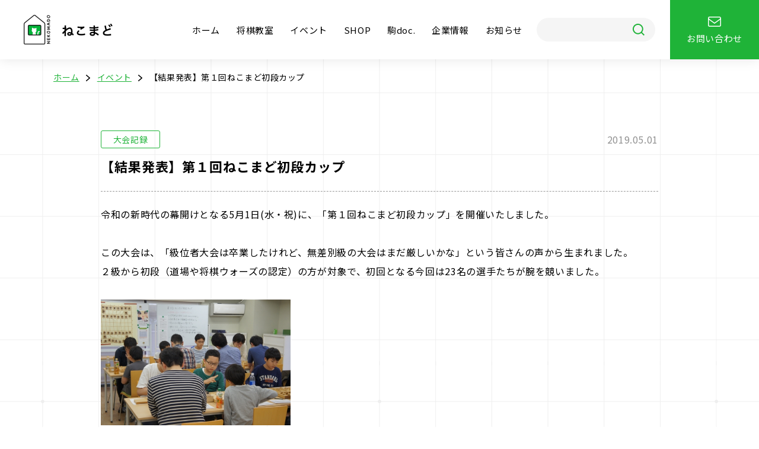

--- FILE ---
content_type: text/html; charset=UTF-8
request_url: https://nekomado.com/event/10002/
body_size: 25861
content:

<!DOCTYPE html>
<html lang="ja">
<head>
  <meta charset="UTF-8">
  <meta name="viewport" content="width=device-width, initial-scale=1.0">
  <meta http-equiv="X-UA-Compatible" content="ie=edge">
  <meta name="format-detection" content="telephone=no">

  <title>【結果発表】第１回ねこまど初段カップ ｜ 株式会社ねこまど</title>
  <meta name="description" content="将棋をもっと楽しく親しみやすく世界へ">
  <meta name="keywords" content="">
  <meta name="author" content="">

  <!-- Favicon -->
  <link rel="apple-touch-icon" sizes="180x180" href="/wp/wp-content/themes/nekomado/assets/img/favicon/apple-touch-icon.png">
  <link rel="icon" type="image/png" sizes="32x32" href="/wp/wp-content/themes/nekomado/assets/img/favicon/favicon-32x32.png">
  <link rel="icon" type="image/png" sizes="16x16" href="/wp/wp-content/themes/nekomado/assets/img/favicon/favicon-16x16.png">
  <link rel="manifest" href="/wp/wp-content/themes/nekomado/assets/img/favicon/site.webmanifest">
  <link rel="mask-icon" href="/wp/wp-content/themes/nekomado/assets/img/favicon/safari-pinned-tab.svg" color="#00b338">
  <link rel="shortcut icon" href="/wp/wp-content/themes/nekomado/assets/img/favicon/favicon.ico">
  <meta name="msapplication-TileColor" content="#00b338">
  <meta name="msapplication-config" content="/wp/wp-content/themes/nekomado/assets/img/favicon/browserconfig.xml">
  <meta name="theme-color" content="#00b338">

  <!-- Twitter Card data -->
  <meta name="twitter:card" content="summary_large_image">
  <meta name="twitter:title" content="【結果発表】第１回ねこまど初段カップ ｜ 株式会社ねこまど">
  <meta name="twitter:image:src" content="">

  <!-- Open Graph data -->
  <meta property="og:title" content="【結果発表】第１回ねこまど初段カップ ｜ 株式会社ねこまど">
  <meta property="og:description" content="将棋をもっと楽しく親しみやすく世界へ">
  <meta property="og:type" content="website">
  <meta property="og:url" content="https://nekomado.com">
  <meta property="og:image" content="">
  <meta property="og:image:width" content="1200">
  <meta property="og:image:height" content="630">
  <meta property="og:site_name" content="株式会社ねこまど">

  <link rel="preconnect" href="https://fonts.googleapis.com">
  <link rel="preconnect" href="https://fonts.gstatic.com" crossorigin>
  <link href="https://fonts.googleapis.com/css2?family=Noto+Sans+JP:wght@400;700&family=Roboto:wght@400;700&display=swap" rel="stylesheet">
  <link rel="stylesheet" href="https://nekomado.com/wp/wp-content/themes/nekomado/assets/css/tailwind.css">
    <link rel="stylesheet" href="https://nekomado.com/wp/wp-content/themes/nekomado/assets/css/main.css">
      
  <link rel='dns-prefetch' href='//www.googletagmanager.com' />
<link rel='stylesheet' id='wp-block-library-css' href='https://nekomado.com/wp/wp-includes/css/dist/block-library/style.min.css?ver=6.4.7' type='text/css' media='all' />
<style id='classic-theme-styles-inline-css' type='text/css'>
/*! This file is auto-generated */
.wp-block-button__link{color:#fff;background-color:#32373c;border-radius:9999px;box-shadow:none;text-decoration:none;padding:calc(.667em + 2px) calc(1.333em + 2px);font-size:1.125em}.wp-block-file__button{background:#32373c;color:#fff;text-decoration:none}
</style>
<style id='global-styles-inline-css' type='text/css'>
body{--wp--preset--color--black: #000000;--wp--preset--color--cyan-bluish-gray: #abb8c3;--wp--preset--color--white: #ffffff;--wp--preset--color--pale-pink: #f78da7;--wp--preset--color--vivid-red: #cf2e2e;--wp--preset--color--luminous-vivid-orange: #ff6900;--wp--preset--color--luminous-vivid-amber: #fcb900;--wp--preset--color--light-green-cyan: #7bdcb5;--wp--preset--color--vivid-green-cyan: #00d084;--wp--preset--color--pale-cyan-blue: #8ed1fc;--wp--preset--color--vivid-cyan-blue: #0693e3;--wp--preset--color--vivid-purple: #9b51e0;--wp--preset--gradient--vivid-cyan-blue-to-vivid-purple: linear-gradient(135deg,rgba(6,147,227,1) 0%,rgb(155,81,224) 100%);--wp--preset--gradient--light-green-cyan-to-vivid-green-cyan: linear-gradient(135deg,rgb(122,220,180) 0%,rgb(0,208,130) 100%);--wp--preset--gradient--luminous-vivid-amber-to-luminous-vivid-orange: linear-gradient(135deg,rgba(252,185,0,1) 0%,rgba(255,105,0,1) 100%);--wp--preset--gradient--luminous-vivid-orange-to-vivid-red: linear-gradient(135deg,rgba(255,105,0,1) 0%,rgb(207,46,46) 100%);--wp--preset--gradient--very-light-gray-to-cyan-bluish-gray: linear-gradient(135deg,rgb(238,238,238) 0%,rgb(169,184,195) 100%);--wp--preset--gradient--cool-to-warm-spectrum: linear-gradient(135deg,rgb(74,234,220) 0%,rgb(151,120,209) 20%,rgb(207,42,186) 40%,rgb(238,44,130) 60%,rgb(251,105,98) 80%,rgb(254,248,76) 100%);--wp--preset--gradient--blush-light-purple: linear-gradient(135deg,rgb(255,206,236) 0%,rgb(152,150,240) 100%);--wp--preset--gradient--blush-bordeaux: linear-gradient(135deg,rgb(254,205,165) 0%,rgb(254,45,45) 50%,rgb(107,0,62) 100%);--wp--preset--gradient--luminous-dusk: linear-gradient(135deg,rgb(255,203,112) 0%,rgb(199,81,192) 50%,rgb(65,88,208) 100%);--wp--preset--gradient--pale-ocean: linear-gradient(135deg,rgb(255,245,203) 0%,rgb(182,227,212) 50%,rgb(51,167,181) 100%);--wp--preset--gradient--electric-grass: linear-gradient(135deg,rgb(202,248,128) 0%,rgb(113,206,126) 100%);--wp--preset--gradient--midnight: linear-gradient(135deg,rgb(2,3,129) 0%,rgb(40,116,252) 100%);--wp--preset--font-size--small: 13px;--wp--preset--font-size--medium: 20px;--wp--preset--font-size--large: 36px;--wp--preset--font-size--x-large: 42px;--wp--preset--spacing--20: 0.44rem;--wp--preset--spacing--30: 0.67rem;--wp--preset--spacing--40: 1rem;--wp--preset--spacing--50: 1.5rem;--wp--preset--spacing--60: 2.25rem;--wp--preset--spacing--70: 3.38rem;--wp--preset--spacing--80: 5.06rem;--wp--preset--shadow--natural: 6px 6px 9px rgba(0, 0, 0, 0.2);--wp--preset--shadow--deep: 12px 12px 50px rgba(0, 0, 0, 0.4);--wp--preset--shadow--sharp: 6px 6px 0px rgba(0, 0, 0, 0.2);--wp--preset--shadow--outlined: 6px 6px 0px -3px rgba(255, 255, 255, 1), 6px 6px rgba(0, 0, 0, 1);--wp--preset--shadow--crisp: 6px 6px 0px rgba(0, 0, 0, 1);}:where(.is-layout-flex){gap: 0.5em;}:where(.is-layout-grid){gap: 0.5em;}body .is-layout-flow > .alignleft{float: left;margin-inline-start: 0;margin-inline-end: 2em;}body .is-layout-flow > .alignright{float: right;margin-inline-start: 2em;margin-inline-end: 0;}body .is-layout-flow > .aligncenter{margin-left: auto !important;margin-right: auto !important;}body .is-layout-constrained > .alignleft{float: left;margin-inline-start: 0;margin-inline-end: 2em;}body .is-layout-constrained > .alignright{float: right;margin-inline-start: 2em;margin-inline-end: 0;}body .is-layout-constrained > .aligncenter{margin-left: auto !important;margin-right: auto !important;}body .is-layout-constrained > :where(:not(.alignleft):not(.alignright):not(.alignfull)){max-width: var(--wp--style--global--content-size);margin-left: auto !important;margin-right: auto !important;}body .is-layout-constrained > .alignwide{max-width: var(--wp--style--global--wide-size);}body .is-layout-flex{display: flex;}body .is-layout-flex{flex-wrap: wrap;align-items: center;}body .is-layout-flex > *{margin: 0;}body .is-layout-grid{display: grid;}body .is-layout-grid > *{margin: 0;}:where(.wp-block-columns.is-layout-flex){gap: 2em;}:where(.wp-block-columns.is-layout-grid){gap: 2em;}:where(.wp-block-post-template.is-layout-flex){gap: 1.25em;}:where(.wp-block-post-template.is-layout-grid){gap: 1.25em;}.has-black-color{color: var(--wp--preset--color--black) !important;}.has-cyan-bluish-gray-color{color: var(--wp--preset--color--cyan-bluish-gray) !important;}.has-white-color{color: var(--wp--preset--color--white) !important;}.has-pale-pink-color{color: var(--wp--preset--color--pale-pink) !important;}.has-vivid-red-color{color: var(--wp--preset--color--vivid-red) !important;}.has-luminous-vivid-orange-color{color: var(--wp--preset--color--luminous-vivid-orange) !important;}.has-luminous-vivid-amber-color{color: var(--wp--preset--color--luminous-vivid-amber) !important;}.has-light-green-cyan-color{color: var(--wp--preset--color--light-green-cyan) !important;}.has-vivid-green-cyan-color{color: var(--wp--preset--color--vivid-green-cyan) !important;}.has-pale-cyan-blue-color{color: var(--wp--preset--color--pale-cyan-blue) !important;}.has-vivid-cyan-blue-color{color: var(--wp--preset--color--vivid-cyan-blue) !important;}.has-vivid-purple-color{color: var(--wp--preset--color--vivid-purple) !important;}.has-black-background-color{background-color: var(--wp--preset--color--black) !important;}.has-cyan-bluish-gray-background-color{background-color: var(--wp--preset--color--cyan-bluish-gray) !important;}.has-white-background-color{background-color: var(--wp--preset--color--white) !important;}.has-pale-pink-background-color{background-color: var(--wp--preset--color--pale-pink) !important;}.has-vivid-red-background-color{background-color: var(--wp--preset--color--vivid-red) !important;}.has-luminous-vivid-orange-background-color{background-color: var(--wp--preset--color--luminous-vivid-orange) !important;}.has-luminous-vivid-amber-background-color{background-color: var(--wp--preset--color--luminous-vivid-amber) !important;}.has-light-green-cyan-background-color{background-color: var(--wp--preset--color--light-green-cyan) !important;}.has-vivid-green-cyan-background-color{background-color: var(--wp--preset--color--vivid-green-cyan) !important;}.has-pale-cyan-blue-background-color{background-color: var(--wp--preset--color--pale-cyan-blue) !important;}.has-vivid-cyan-blue-background-color{background-color: var(--wp--preset--color--vivid-cyan-blue) !important;}.has-vivid-purple-background-color{background-color: var(--wp--preset--color--vivid-purple) !important;}.has-black-border-color{border-color: var(--wp--preset--color--black) !important;}.has-cyan-bluish-gray-border-color{border-color: var(--wp--preset--color--cyan-bluish-gray) !important;}.has-white-border-color{border-color: var(--wp--preset--color--white) !important;}.has-pale-pink-border-color{border-color: var(--wp--preset--color--pale-pink) !important;}.has-vivid-red-border-color{border-color: var(--wp--preset--color--vivid-red) !important;}.has-luminous-vivid-orange-border-color{border-color: var(--wp--preset--color--luminous-vivid-orange) !important;}.has-luminous-vivid-amber-border-color{border-color: var(--wp--preset--color--luminous-vivid-amber) !important;}.has-light-green-cyan-border-color{border-color: var(--wp--preset--color--light-green-cyan) !important;}.has-vivid-green-cyan-border-color{border-color: var(--wp--preset--color--vivid-green-cyan) !important;}.has-pale-cyan-blue-border-color{border-color: var(--wp--preset--color--pale-cyan-blue) !important;}.has-vivid-cyan-blue-border-color{border-color: var(--wp--preset--color--vivid-cyan-blue) !important;}.has-vivid-purple-border-color{border-color: var(--wp--preset--color--vivid-purple) !important;}.has-vivid-cyan-blue-to-vivid-purple-gradient-background{background: var(--wp--preset--gradient--vivid-cyan-blue-to-vivid-purple) !important;}.has-light-green-cyan-to-vivid-green-cyan-gradient-background{background: var(--wp--preset--gradient--light-green-cyan-to-vivid-green-cyan) !important;}.has-luminous-vivid-amber-to-luminous-vivid-orange-gradient-background{background: var(--wp--preset--gradient--luminous-vivid-amber-to-luminous-vivid-orange) !important;}.has-luminous-vivid-orange-to-vivid-red-gradient-background{background: var(--wp--preset--gradient--luminous-vivid-orange-to-vivid-red) !important;}.has-very-light-gray-to-cyan-bluish-gray-gradient-background{background: var(--wp--preset--gradient--very-light-gray-to-cyan-bluish-gray) !important;}.has-cool-to-warm-spectrum-gradient-background{background: var(--wp--preset--gradient--cool-to-warm-spectrum) !important;}.has-blush-light-purple-gradient-background{background: var(--wp--preset--gradient--blush-light-purple) !important;}.has-blush-bordeaux-gradient-background{background: var(--wp--preset--gradient--blush-bordeaux) !important;}.has-luminous-dusk-gradient-background{background: var(--wp--preset--gradient--luminous-dusk) !important;}.has-pale-ocean-gradient-background{background: var(--wp--preset--gradient--pale-ocean) !important;}.has-electric-grass-gradient-background{background: var(--wp--preset--gradient--electric-grass) !important;}.has-midnight-gradient-background{background: var(--wp--preset--gradient--midnight) !important;}.has-small-font-size{font-size: var(--wp--preset--font-size--small) !important;}.has-medium-font-size{font-size: var(--wp--preset--font-size--medium) !important;}.has-large-font-size{font-size: var(--wp--preset--font-size--large) !important;}.has-x-large-font-size{font-size: var(--wp--preset--font-size--x-large) !important;}
.wp-block-navigation a:where(:not(.wp-element-button)){color: inherit;}
:where(.wp-block-post-template.is-layout-flex){gap: 1.25em;}:where(.wp-block-post-template.is-layout-grid){gap: 1.25em;}
:where(.wp-block-columns.is-layout-flex){gap: 2em;}:where(.wp-block-columns.is-layout-grid){gap: 2em;}
.wp-block-pullquote{font-size: 1.5em;line-height: 1.6;}
</style>
<script type="text/javascript" src="https://nekomado.com/wp/wp-includes/js/jquery/jquery.min.js?ver=3.7.1" id="jquery-core-js"></script>
<script type="text/javascript" src="https://nekomado.com/wp/wp-includes/js/jquery/jquery-migrate.min.js?ver=3.4.1" id="jquery-migrate-js"></script>

<!-- Google Analytics snippet added by Site Kit -->
<script type="text/javascript" src="https://www.googletagmanager.com/gtag/js?id=UA-59500036-6" id="google_gtagjs-js" async></script>
<script type="text/javascript" id="google_gtagjs-js-after">
/* <![CDATA[ */
window.dataLayer = window.dataLayer || [];function gtag(){dataLayer.push(arguments);}
gtag('set', 'linker', {"domains":["nekomado.com"]} );
gtag("js", new Date());
gtag("set", "developer_id.dZTNiMT", true);
gtag("config", "UA-59500036-6", {"anonymize_ip":true});
gtag("config", "G-7CR3LGX99C");
/* ]]> */
</script>

<!-- End Google Analytics snippet added by Site Kit -->
<link rel="https://api.w.org/" href="https://nekomado.com/wp-json/" /><link rel="alternate" type="application/json" href="https://nekomado.com/wp-json/wp/v2/cp_event/10002" /><link rel="canonical" href="https://nekomado.com/event/10002/" />
<link rel="alternate" type="application/json+oembed" href="https://nekomado.com/wp-json/oembed/1.0/embed?url=https%3A%2F%2Fnekomado.com%2Fevent%2F10002%2F" />
<link rel="alternate" type="text/xml+oembed" href="https://nekomado.com/wp-json/oembed/1.0/embed?url=https%3A%2F%2Fnekomado.com%2Fevent%2F10002%2F&#038;format=xml" />
<meta name="generator" content="Site Kit by Google 1.46.0" />
<!-- BEGIN: WP Social Bookmarking Light HEAD -->



<style type="text/css">
    .wp_social_bookmarking_light{
    border: 0 !important;
    padding: 10px 0 20px 0 !important;
    margin: 0 !important;
}
.wp_social_bookmarking_light div{
    float: left !important;
    border: 0 !important;
    padding: 0 !important;
    margin: 0 5px 0px 0 !important;
    min-height: 30px !important;
    line-height: 18px !important;
    text-indent: 0 !important;
}
.wp_social_bookmarking_light img{
    border: 0 !important;
    padding: 0;
    margin: 0;
    vertical-align: top !important;
}
.wp_social_bookmarking_light_clear{
    clear: both !important;
}
#fb-root{
    display: none;
}
.wsbl_facebook_like iframe{
    max-width: none !important;
}
.wsbl_pinterest a{
    border: 0px !important;
}
</style>
<!-- END: WP Social Bookmarking Light HEAD -->
<style type="text/css">.broken_link, a.broken_link {
	text-decoration: line-through;
}</style></head>
<body class="single ">

<header class="header">
  <div class="header__inner">
    <a href="/" class="header__logo">
      <img src="https://nekomado.com/wp/wp-content/themes/nekomado/assets/img/common/logo.png" alt="ねこまど">
    </a>
    <button type="button" class="header__ham" data-ham>
      <img src="https://nekomado.com/wp/wp-content/themes/nekomado/assets/img/common/icon_ham.svg" alt="MENU">
      <img src="https://nekomado.com/wp/wp-content/themes/nekomado/assets/img/common/icon_ham_close.svg" alt="CLOSE">
    </button>
    <nav class="header__nav">
      <ul class="header__list">
        <li class="header__item"><a href="/">ホーム</a></li>
        <li class="header__item"><a href="/school/">将棋教室</a></li>
        <li class="header__item"><a href="/event/">イベント</a></li>
        <li class="header__item"><a href="https://store.shopping.yahoo.co.jp/nekomadoshop/" target="_blank" rel="noopener">SHOP</a></li>
        <li class="header__item"><a href="/komadoc/">駒doc.</a></li>
        <li class="header__item"><a href="/company/">企業情報</a></li>
        <li class="header__item"><a href="/news/">お知らせ</a></li>
        <li class="header__item header__item--search">
          <form method="get" action="/" class="search-form" data-search-form>
            <input type="text" name="s" class="search-form__input" value="">
            <button type="submit" class="search-form__button"></button>
          </form><!-- /.search-form -->
        </li>
        <li class="header__item header__item--contact">
          <a href="/contact/">
            <svg xmlns="http://www.w3.org/2000/svg" width="21.441" height="17.539" viewBox="0 0 21.441 17.539">
              <g data-name="Group 8896" transform="translate(-495.038 -1321.25)">
                <rect width="19.927" height="16.039" rx="2" transform="translate(495.803 1322)" fill="none" stroke="#fff" stroke-linejoin="round" stroke-width="1.5"/>
                <path d="M6,18l10.235,7.848L26.47,18" transform="translate(489.494 1306.907)" fill="none" stroke="#fff" stroke-linejoin="round" stroke-width="1.5"/>
              </g>
            </svg>
            <span>お問い合わせ</span>
          </a>
        </li>
      </ul>
    </nav>
  </div>
</header><!-- /.header -->


<div class="bread">
  <div class="container">
    <ol class="bread__list">
            <li class="bread__item"><a href="/">ホーム</a></li>
            
            <li class="bread__item"><a href="/event/">イベント</a></li>
      
      
      <li class="bread__item"><a href="https://nekomado.com/event/10002/">【結果発表】第１回ねこまど初段カップ</a></li>
    </ol>
  </div>
</div><!-- /.bread -->

<article class="post">
  <div class="container-small">
    <header class="post__header">
      <div class="post__meta">
        <div class="post__category">大会記録</div>
        <div class="post__date">2019.05.01</div>
      </div>
      <h1 class="post__ttl">【結果発表】第１回ねこまど初段カップ</h1>
    </header>
    <div class="post__content">
      <div class="free-area free-area--p-nomargin">
        <p>令和の新時代の幕開けとなる5月1日(水・祝)に、「第１回ねこまど初段カップ」を開催いたしました。</p>
<p>&nbsp;</p>
<p>この大会は、「級位者大会は卒業したけれど、無差別級の大会はまだ厳しいかな」という皆さんの声から生まれました。</p>
<p>２級から初段（道場や将棋ウォーズの認定）の方が対象で、初回となる今回は23名の選手たちが腕を競いました。</p>
<p>&nbsp;</p>
<p><img fetchpriority="high" decoding="async" alt="" class="pict" height="212" src="/wp/wp-content/uploads/2021/10/20190501_2089772.jpg" width="320" /></p>
<p>&nbsp;</p>
<p>お子さんの参加も多かったようです。</p>
<p>ＧＷということもあり、遠くはなんと岩手からお越しくださった方も。</p>
<p>&nbsp;</p>
<p>&nbsp;</p>
<p><img decoding="async" alt="" class="pict" height="214" src="/wp/wp-content/uploads/2021/10/20190501_2089770.jpg" width="322" /></p>
<p>&nbsp;</p>
<p>先日行われた級位者大会と同じく、対局姿は皆さん真剣そのものです。</p>
<p>&nbsp;</p>
<p><img decoding="async" alt="" class="pict" height="220" src="/wp/wp-content/uploads/2021/10/20190501_2089771.jpg" width="323" /></p>
<p>&nbsp;</p>
<p>ねこまど初段カップは20分、切れたら30秒の秒読みのルールです。</p>
<p>４局指した成績によって順位を決めます。</p>
<p>&nbsp;</p>
<p>&nbsp;</p>
<p>&nbsp;</p>
<p>&nbsp;</p>
<p>それでは、本大会の結果を発表していきましょう。</p>
<p>&nbsp;</p>
<p>準優勝は、<strong>高野幸輔</strong>さん！</p>
<p><img loading="lazy" decoding="async" alt="" class="pict" height="221" src="/wp/wp-content/uploads/2021/10/20190501_2089773.jpg" width="333" /></p>
<p>&nbsp;</p>
<p>４勝０敗の堂々たる成績でした。</p>
<p>&nbsp;</p>
<p>&nbsp;</p>
<p>そして優勝は、<strong>梅内悠登</strong>さん！</p>
<p><img loading="lazy" decoding="async" alt="" class="pict" height="222" src="/wp/wp-content/uploads/2021/10/20190501_2089774.jpg" width="335" /></p>
<p>こちらも４勝０敗と文句なしの全勝でした。</p>
<p>優勝おめでとうございます！</p>
<p>&nbsp;</p>
<p>※２人とも４勝０敗の同率でしたが、勝利相手のスコアの差により順位を付けました。</p>
<p>&nbsp;</p>
<p>&nbsp;</p>
<p>最後は、全員で記念撮影をしました。</p>
<p>ねこまどニャー(=^・^=)のポーズです！</p>
<p>&nbsp;</p>
<p><img loading="lazy" decoding="async" alt="" class="pict" height="282" src="/wp/wp-content/uploads/2021/10/20190501_2089776.jpg" width="425" /></p>
<p>&nbsp;</p>
<p>&nbsp;</p>
<p>次回の「ねこまど初段カップ」は6/1(土)に開催いたします。</p>
<p>ねこまどに来たことがない方も、あまり対人の将棋を指したことがない方も、ぜひお気軽にご参加ください。</p>
<p>&nbsp;</p>
<p>
級位者大会、その他教室へのご予約はコチラ<br />
<a href="http://school.nekomado.co.jp/" target="_blank" rel="noopener">http://school.nekomado.co.jp/</a></p>
<p>
皆さまのお越しを心よりお待ちしております！</p>
<p>&nbsp;</p>
<p>＜お問い合わせ＞<br />
株式会社ねこまど</p>
<p>TEL：03-6380-4798（平日10:00～18:00）<br />
MAIL：<a href="mailto:school@nekomado.com">school@nekomado.com</a></p>
<div class='wp_social_bookmarking_light'>
            <div class="wsbl_twitter"><a href="https://twitter.com/share" class="twitter-share-button" data-url="https://nekomado.com/event/10002/" data-text="【結果発表】第１回ねこまど初段カップ" data-via="Nekomado_Co" data-size="large" data-lang="ja">Tweet</a></div>
    </div>
<br class='wp_social_bookmarking_light_clear' />
      </div><!-- /.free-area -->
    </div>
    <div class="post__action">
      <a href="../" class="btn-secondary"><span>一覧に戻る</span></a>
    </div>
  </div><!-- /.container-small -->
</article><!-- /.post -->



<footer class="footer">
  <button class="footer__gotop" type="button" data-gotop>
    <img src="https://nekomado.com/wp/wp-content/themes/nekomado/assets/img/common/icon_gotop.svg" alt="PAGE TOP">
  </button>
  <div class="container">
    <div class="footer__top">
      <a href="/" class="footer__logo">
        <img src="https://nekomado.com/wp/wp-content/themes/nekomado/assets/img/common/logo.png" alt="ねこまど">
      </a>
      <nav class="footer__nav">
        <ul class="footer__list">
          <li class="footer__item"><a href="/">ホーム</a></li>
          <li class="footer__item"><a href="/school/">将棋教室</a></li>
          <li class="footer__item"><a href="/event/">イベント</a></li>
          <li class="footer__item"><a href="https://store.shopping.yahoo.co.jp/nekomadoshop/" target="_blank" rel="noopener">SHOP</a></li>
          <li class="footer__item"><a href="/komadoc/">駒doc.</a></li>
          <li class="footer__item"><a href="/company/">企業情報</a></li>
          <li class="footer__item"><a href="/news/">お知らせ</a></li>
          <li class="footer__item"><a href="/contact/">お問い合わせ</a></li>
        </ul>
      </nav>
    </div>
    <div class="footer__bot">
      <ul class="footer__subnav">
        <li class="footer__subnav-item"><a href="/privacy/">プライバシーポリシー</a></li>
        <li class="footer__subnav-item"><a href="/product/">商品開発・提携実績</a></li>
        <li class="footer__subnav-item"><a href="/faq/">よくあるご質問</a></li>
      </ul>
      <div class="footer__address">
        <p>
          <strong>株式会社 ねこまど</strong><br>
          〒160-0004 <br class="md:hidden">東京都新宿区四谷2-3-6 パルム四谷4階<br>
          TEL：03-6380-4798
        </p>
      </div>
      <div class="footer__copy">
        Copyright &copy;Nekomado Co.,Ltd.
      </div>
    </div>
  </div>
</footer><!-- /.footer -->
<script src="https://nekomado.com/wp/wp-content/themes/nekomado/assets/js/vendor.min.js"></script>
<script src="https://nekomado.com/wp/wp-content/themes/nekomado/assets/js/main.js?v=2"></script>


<!-- BEGIN: WP Social Bookmarking Light FOOTER -->
    <script>!function(d,s,id){var js,fjs=d.getElementsByTagName(s)[0],p=/^http:/.test(d.location)?'http':'https';if(!d.getElementById(id)){js=d.createElement(s);js.id=id;js.src=p+'://platform.twitter.com/widgets.js';fjs.parentNode.insertBefore(js,fjs);}}(document, 'script', 'twitter-wjs');</script>


<!-- END: WP Social Bookmarking Light FOOTER -->
<script type="text/javascript" id="toc-front-js-extra">
/* <![CDATA[ */
var tocplus = {"smooth_scroll":"1","smooth_scroll_offset":"120"};
/* ]]> */
</script>
<script type="text/javascript" src="https://nekomado.com/wp/wp-content/plugins/table-of-contents-plus/front.min.js?ver=2406" id="toc-front-js"></script>

</body>
</html>

--- FILE ---
content_type: text/javascript
request_url: https://nekomado.com/wp/wp-content/themes/nekomado/assets/js/main.js?v=2
body_size: 4489
content:

// Globals
var isSP = window.matchMedia('(max-width: 1023px)')
var isSafari = navigator.userAgent.indexOf('Safari') != -1 && navigator.userAgent.indexOf('Chrome') == -1
var isSafariPC = isSafari && !isSP.matches
var isIE = /MSIE|Trident/.test(window.navigator.userAgent)
var isEdgeLegacy = /edge\/([0-1][0-8]|[0-9]\D)/.test(navigator.userAgent.toLowerCase())
var isWindows = ['Win32', 'Win64', 'Windows', 'WinCE'].indexOf(window.navigator.platform) !== -1

// Gsap plugins
gsap.registerPlugin(ScrollTrigger, ScrollToPlugin, SplitText)


//---------------------------------
// Base
//---------------------------------
$(function() {
  // Polyfill for object-fit (ie11)
  objectFitImages()

  // Add class for specific browser/OS
  if(isIE) {
    $('html').addClass('is-ie')
  }
  if(isSafari) {
    $('html').addClass('is-safari')
  }
  if(isWindows) {
    $('html').addClass('is-windows')
  }

  // Add class is has scrolled more than 100vh
  $(window).scroll(function() {
    if ($(window).scrollTop() >= $(window).height()) {
      $('html').addClass('is-scrolled')
    } else {
      $('html').removeClass('is-scrolled')
    }
  })

  // Smooth Scrolling
  $('a[href^="#"]').click(function() {
    if ($(this).data('toggle') || $(this).is('[data-modal]') || $(this).is('.js-goTop')) {
      return false
    }
    var theId = $(this).attr("href")
    var headerSize = 0
    if(isSP.matches) {
      headerSize = $('.header__bar').height()
    }
    if (theId !== '#' && $(theId).length) {
      $('html').removeClass('is-menu-open')
      $('html, body').animate({
        scrollTop:$(theId).offset().top - headerSize
      }, 'slow')
    }
    
    return false
  })
  
  if (window.location.hash !== '' && $(window.location.hash).length) {
    $('html').removeClass('is-menu-open')
    $('html, body').animate({
      scrollTop:$(window.location.hash).offset().top - headerSize
    }, 200);
  }

  // 100vh for all devices
  document.documentElement.style.setProperty('--vh', (window.innerHeight * 0.01) + 'px')
  $(window).resize(function() {
    document.documentElement.style.setProperty('--vh', (window.innerHeight * 0.01) + 'px')
  })
})

//---------------------------------
// Go top / go down
//---------------------------------
$(function() {
  var goTop = function() {
    $('[data-gotop]').on('click', function(e) {
      e.preventDefault()
      $('html, body').animate({
        scrollTop: 0
      }, 500)
      return false
    })
  }
  goTop()

  var goDown = function() {
    $('[data-godown]').on('click', function(e) {
      e.preventDefault()
      $('html, body').animate({
        scrollTop: $(window).height()
      }, 500)
      return false
    })
  }
  goDown()
})


//---------------------------------
// Ham Menu
//---------------------------------

$(function() {
  if(!$('[data-ham]').length) return false

  $('[data-ham]').on('click', function() {
    $('html').toggleClass('is-menu-open')
  })
})


//---------------------------------
// Top hero
//---------------------------------

$(function() {
  if(!$('[data-hero-slider]').length) return false
  var slider = new Swiper('[data-hero-slider]', {
    slidesPerView: 'auto',
    loop: true,
    autoplay: {
      delay: 4000,
    },
    speed: 800,
    pagination: {
      el: '[data-hero-slider] .swiper-pagination',
      type: 'bullets',
      clickable: true,
    },
  })
})


//---------------------------------
// Event slider
//---------------------------------

$(function() {
  if(!$('[data-event-slider]').length) return false
  var slider = new Swiper('[data-event-slider]', {
    slidesPerView: 'auto',
    breakpoints: {
      767: {
        // slidesPerView: 1,
        spaceBetween: 20,
        loop: true,
        autoplay: {
          delay: 4000,
        },
        speed: 800,
        noSwiping: false,
      }
    }
  })
})


//---------------------------------
// Form
//---------------------------------

$(function() {
  if(!$('.form .error').length) return false

  $('.form .error').each(function() {
    $(this).parent().addClass('is-error');
  })
})

$(function() {
  if(!$('.js-form-btn').length) return false

  $('.js-form-btn').each(function() {
    if($(this).find('span').length) return false
    $(this).wrapInner('<span></span>')
  })
})

$(function() {
  if(!$('.js-privacy-check').length && !$('.js-privacy-text').length) return false

  var $check = $('.js-privacy-check').next()
  var $text = $('.js-privacy-text')

  $check.html('')
  $text.appendTo($check)
})

--- FILE ---
content_type: image/svg+xml
request_url: https://nekomado.com/wp/wp-content/themes/nekomado/assets/img/common/page_bg.svg
body_size: 6003
content:
<svg xmlns="http://www.w3.org/2000/svg" xmlns:xlink="http://www.w3.org/1999/xlink" width="1366" height="768" viewBox="0 0 1366 768"><defs><clipPath id="a"><rect width="1366" height="768" fill="#fff"/></clipPath><clipPath id="b"><rect width="1314.5" height="767.785" fill="none"/></clipPath><clipPath id="c"><rect width="1366" height="822.785" fill="none"/></clipPath><clipPath id="d"><rect width="1218" height="673" fill="none"/></clipPath></defs><g clip-path="url(#a)"><g transform="translate(-230 -342.5)"><g transform="translate(205 342.5)" clip-path="url(#b)"><g transform="translate(-325 -156.5)"><line y2="657" transform="translate(326 156.5)" fill="none" stroke="#eee" stroke-width="1"/></g><g transform="translate(-224 -156.5)"><line y2="657" transform="translate(326 156.5)" fill="none" stroke="#eee" stroke-width="1"/></g><g transform="translate(-123 -156.5)"><line y2="657" transform="translate(326 156.5)" fill="none" stroke="#eee" stroke-width="1"/></g><g transform="translate(-22 -156.5)"><line y2="657" transform="translate(326 156.5)" fill="none" stroke="#eee" stroke-width="1"/></g><g transform="translate(79 -156.5)"><line y2="657" transform="translate(326 156.5)" fill="none" stroke="#eee" stroke-width="1"/></g><g transform="translate(180 -156.5)"><line y2="657" transform="translate(326 156.5)" fill="none" stroke="#eee" stroke-width="1"/></g><g transform="translate(281 -156.5)"><line y2="657" transform="translate(326 156.5)" fill="none" stroke="#eee" stroke-width="1"/></g><g transform="translate(382 -156.5)"><line y2="657" transform="translate(326 156.5)" fill="none" stroke="#eee" stroke-width="1"/></g><g transform="translate(483 -156.5)"><line y2="657" transform="translate(326 156.5)" fill="none" stroke="#eee" stroke-width="1"/></g><g transform="translate(584 -156.5)"><line y2="657" transform="translate(326 156.5)" fill="none" stroke="#eee" stroke-width="1"/></g><g transform="translate(685 -156.5)"><line y2="657" transform="translate(326 156.5)" fill="none" stroke="#eee" stroke-width="1"/></g><g transform="translate(786 -156.5)"><line y2="657" transform="translate(326 156.5)" fill="none" stroke="#eee" stroke-width="1"/></g><g transform="translate(887 -156.5)"><line y2="657" transform="translate(326 156.5)" fill="none" stroke="#eee" stroke-width="1"/></g><g transform="translate(988 -156.5)"><line y2="657" transform="translate(326 156.5)" fill="none" stroke="#eee" stroke-width="1"/></g><g transform="translate(-325 493.5)"><line y2="657" transform="translate(326 156.5)" fill="none" stroke="#eee" stroke-width="1"/></g><g transform="translate(-224 493.5)"><line y2="657" transform="translate(326 156.5)" fill="none" stroke="#eee" stroke-width="1"/></g><g transform="translate(-123 493.5)"><line y2="657" transform="translate(326 156.5)" fill="none" stroke="#eee" stroke-width="1"/></g><g transform="translate(-22 493.5)"><line y2="657" transform="translate(326 156.5)" fill="none" stroke="#eee" stroke-width="1"/></g><g transform="translate(79 493.5)"><line y2="657" transform="translate(326 156.5)" fill="none" stroke="#eee" stroke-width="1"/></g><g transform="translate(180 493.5)"><line y2="657" transform="translate(326 156.5)" fill="none" stroke="#eee" stroke-width="1"/></g><g transform="translate(281 493.5)"><line y2="657" transform="translate(326 156.5)" fill="none" stroke="#eee" stroke-width="1"/></g><g transform="translate(382 493.5)"><line y2="657" transform="translate(326 156.5)" fill="none" stroke="#eee" stroke-width="1"/></g><g transform="translate(483 493.5)"><line y2="657" transform="translate(326 156.5)" fill="none" stroke="#eee" stroke-width="1"/></g><g transform="translate(584 493.5)"><line y2="657" transform="translate(326 156.5)" fill="none" stroke="#eee" stroke-width="1"/></g><g transform="translate(685 493.5)"><line y2="657" transform="translate(326 156.5)" fill="none" stroke="#eee" stroke-width="1"/></g><g transform="translate(786 493.5)"><line y2="657" transform="translate(326 156.5)" fill="none" stroke="#eee" stroke-width="1"/></g><g transform="translate(887 493.5)"><line y2="657" transform="translate(326 156.5)" fill="none" stroke="#eee" stroke-width="1"/></g><g transform="translate(988 493.5)"><line y2="657" transform="translate(326 156.5)" fill="none" stroke="#eee" stroke-width="1"/></g></g><g transform="translate(230 287.5)" clip-path="url(#c)"><g transform="translate(-225.5 -256)"><line x1="1600" transform="translate(225 256)" fill="none" stroke="#eee" stroke-width="1"/></g><g transform="translate(-225.5 -145)"><line x1="1600" transform="translate(225 256)" fill="none" stroke="#eee" stroke-width="1"/></g><g transform="translate(-225.5 -34)"><line x1="1600" transform="translate(225 256)" fill="none" stroke="#eee" stroke-width="1"/></g><g transform="translate(-225.5 77)"><line x1="1600" transform="translate(225 256)" fill="none" stroke="#eee" stroke-width="1"/></g><g transform="translate(-225.5 188)"><line x1="1600" transform="translate(225 256)" fill="none" stroke="#eee" stroke-width="1"/></g><g transform="translate(-225.5 299)"><line x1="1600" transform="translate(225 256)" fill="none" stroke="#eee" stroke-width="1"/></g><g transform="translate(-225.5 410)"><line x1="1600" transform="translate(225 256)" fill="none" stroke="#eee" stroke-width="1"/></g><g transform="translate(-225.5 521)"><line x1="1600" transform="translate(225 256)" fill="none" stroke="#eee" stroke-width="1"/></g></g><g transform="translate(304 395.5)" clip-path="url(#d)"><g transform="translate(-143 -821.5)"><circle cx="3" cy="3" r="3" transform="translate(143 821.5)" fill="#eee"/><circle cx="3" cy="3" r="3" transform="translate(749 821.5)" fill="#eee"/><circle cx="3" cy="3" r="3" transform="translate(1355 821.5)" fill="#eee"/></g><g transform="translate(-143 -155.5)"><circle cx="3" cy="3" r="3" transform="translate(143 821.5)" fill="#eee"/><circle cx="3" cy="3" r="3" transform="translate(749 821.5)" fill="#eee"/><circle cx="3" cy="3" r="3" transform="translate(1355 821.5)" fill="#eee"/></g></g></g></g></svg>

--- FILE ---
content_type: text/javascript
request_url: https://nekomado.com/wp/wp-content/themes/nekomado/assets/js/vendor.min.js
body_size: 319001
content:
!function(e,t){"use strict";"object"==typeof module&&"object"==typeof module.exports?module.exports=e.document?t(e,!0):function(e){if(!e.document)throw new Error("jQuery requires a window with a document");return t(e)}:t(e)}("undefined"!=typeof window?window:this,function(w,e){"use strict";var t=[],C=w.document,i=Object.getPrototypeOf,o=t.slice,m=t.concat,l=t.push,r=t.indexOf,n={},s=n.toString,f=n.hasOwnProperty,a=f.toString,u=a.call(Object),g={};function v(e,t){var i=(t=t||C).createElement("script");i.text=e,t.head.appendChild(i).parentNode.removeChild(i)}function d(e,t){return t.toUpperCase()}var c="3.2.1",E=function(e,t){return new E.fn.init(e,t)},p=/^[\s\uFEFF\xA0]+|[\s\uFEFF\xA0]+$/g,h=/^-ms-/,y=/-([a-z])/g;function D(e){var t=!!e&&"length"in e&&e.length,i=E.type(e);return"function"!==i&&!E.isWindow(e)&&("array"===i||0===t||"number"==typeof t&&0<t&&t-1 in e)}E.fn=E.prototype={jquery:c,constructor:E,length:0,toArray:function(){return o.call(this)},get:function(e){return null==e?o.call(this):e<0?this[e+this.length]:this[e]},pushStack:function(e){e=E.merge(this.constructor(),e);return e.prevObject=this,e},each:function(e){return E.each(this,e)},map:function(i){return this.pushStack(E.map(this,function(e,t){return i.call(e,t,e)}))},slice:function(){return this.pushStack(o.apply(this,arguments))},first:function(){return this.eq(0)},last:function(){return this.eq(-1)},eq:function(e){var t=this.length,e=+e+(e<0?t:0);return this.pushStack(0<=e&&e<t?[this[e]]:[])},end:function(){return this.prevObject||this.constructor()},push:l,sort:t.sort,splice:t.splice},E.extend=E.fn.extend=function(){var e,t,i,n,r,s=arguments[0]||{},a=1,o=arguments.length,l=!1;for("boolean"==typeof s&&(l=s,s=arguments[a]||{},a++),"object"==typeof s||E.isFunction(s)||(s={}),a===o&&(s=this,a--);a<o;a++)if(null!=(e=arguments[a]))for(t in e)r=s[t],i=e[t],s!==i&&(l&&i&&(E.isPlainObject(i)||(n=Array.isArray(i)))?(r=n?(n=!1,r&&Array.isArray(r)?r:[]):r&&E.isPlainObject(r)?r:{},s[t]=E.extend(l,r,i)):void 0!==i&&(s[t]=i));return s},E.extend({expando:"jQuery"+(c+Math.random()).replace(/\D/g,""),isReady:!0,error:function(e){throw new Error(e)},noop:function(){},isFunction:function(e){return"function"===E.type(e)},isWindow:function(e){return null!=e&&e===e.window},isNumeric:function(e){var t=E.type(e);return("number"===t||"string"===t)&&!isNaN(e-parseFloat(e))},isPlainObject:function(e){return!(!e||"[object Object]"!==s.call(e)||(e=i(e))&&("function"!=typeof(e=f.call(e,"constructor")&&e.constructor)||a.call(e)!==u))},isEmptyObject:function(e){for(var t in e)return!1;return!0},type:function(e){return null==e?e+"":"object"==typeof e||"function"==typeof e?n[s.call(e)]||"object":typeof e},globalEval:function(e){v(e)},camelCase:function(e){return e.replace(h,"ms-").replace(y,d)},each:function(e,t){var i,n=0;if(D(e))for(i=e.length;n<i&&!1!==t.call(e[n],n,e[n]);n++);else for(n in e)if(!1===t.call(e[n],n,e[n]))break;return e},trim:function(e){return null==e?"":(e+"").replace(p,"")},makeArray:function(e,t){t=t||[];return null!=e&&(D(Object(e))?E.merge(t,"string"==typeof e?[e]:e):l.call(t,e)),t},inArray:function(e,t,i){return null==t?-1:r.call(t,e,i)},merge:function(e,t){for(var i=+t.length,n=0,r=e.length;n<i;n++)e[r++]=t[n];return e.length=r,e},grep:function(e,t,i){for(var n=[],r=0,s=e.length,a=!i;r<s;r++)!t(e[r],r)!=a&&n.push(e[r]);return n},map:function(e,t,i){var n,r,s=0,a=[];if(D(e))for(n=e.length;s<n;s++)null!=(r=t(e[s],s,i))&&a.push(r);else for(s in e)r=t(e[s],s,i),null!=r&&a.push(r);return m.apply([],a)},guid:1,proxy:function(e,t){var i,n;if("string"==typeof t&&(n=e[t],t=e,e=n),E.isFunction(e))return i=o.call(arguments,2),(n=function(){return e.apply(t||this,i.concat(o.call(arguments)))}).guid=e.guid=e.guid||E.guid++,n},now:Date.now,support:g}),"function"==typeof Symbol&&(E.fn[Symbol.iterator]=t[Symbol.iterator]),E.each("Boolean Number String Function Array Date RegExp Object Error Symbol".split(" "),function(e,t){n["[object "+t+"]"]=t.toLowerCase()});var b=function(i){function c(e,t,i){var n="0x"+t-65536;return n!=n||i?t:n<0?String.fromCharCode(65536+n):String.fromCharCode(n>>10|55296,1023&n|56320)}function h(e,t){return t?"\0"===e?"�":e.slice(0,-1)+"\\"+e.charCodeAt(e.length-1).toString(16)+" ":"\\"+e}function n(){w()}var e,f,b,s,r,m,p,g,x,l,u,w,C,a,E,v,o,d,y,T="sizzle"+ +new Date,D=i.document,S=0,_=0,F=ae(),k=ae(),M=ae(),A=function(e,t){return e===t&&(u=!0),0},P={}.hasOwnProperty,t=[],O=t.pop,L=t.push,z=t.push,B=t.slice,N=function(e,t){for(var i=0,n=e.length;i<n;i++)if(e[i]===t)return i;return-1},I="checked|selected|async|autofocus|autoplay|controls|defer|disabled|hidden|ismap|loop|multiple|open|readonly|required|scoped",$="[\\x20\\t\\r\\n\\f]",j="(?:\\\\.|[\\w-]|[^\0-\\xa0])+",H="\\["+$+"*("+j+")(?:"+$+"*([*^$|!~]?=)"+$+"*(?:'((?:\\\\.|[^\\\\'])*)'|\"((?:\\\\.|[^\\\\\"])*)\"|("+j+"))|)"+$+"*\\]",R=":("+j+")(?:\\((('((?:\\\\.|[^\\\\'])*)'|\"((?:\\\\.|[^\\\\\"])*)\")|((?:\\\\.|[^\\\\()[\\]]|"+H+")*)|.*)\\)|)",q=new RegExp($+"+","g"),X=new RegExp("^"+$+"+|((?:^|[^\\\\])(?:\\\\.)*)"+$+"+$","g"),W=new RegExp("^"+$+"*,"+$+"*"),Y=new RegExp("^"+$+"*([>+~]|"+$+")"+$+"*"),V=new RegExp("="+$+"*([^\\]'\"]*?)"+$+"*\\]","g"),G=new RegExp(R),U=new RegExp("^"+j+"$"),K={ID:new RegExp("^#("+j+")"),CLASS:new RegExp("^\\.("+j+")"),TAG:new RegExp("^("+j+"|[*])"),ATTR:new RegExp("^"+H),PSEUDO:new RegExp("^"+R),CHILD:new RegExp("^:(only|first|last|nth|nth-last)-(child|of-type)(?:\\("+$+"*(even|odd|(([+-]|)(\\d*)n|)"+$+"*(?:([+-]|)"+$+"*(\\d+)|))"+$+"*\\)|)","i"),bool:new RegExp("^(?:"+I+")$","i"),needsContext:new RegExp("^"+$+"*[>+~]|:(even|odd|eq|gt|lt|nth|first|last)(?:\\("+$+"*((?:-\\d)?\\d*)"+$+"*\\)|)(?=[^-]|$)","i")},Q=/^(?:input|select|textarea|button)$/i,Z=/^h\d$/i,J=/^[^{]+\{\s*\[native \w/,ee=/^(?:#([\w-]+)|(\w+)|\.([\w-]+))$/,te=/[+~]/,ie=new RegExp("\\\\([\\da-f]{1,6}"+$+"?|("+$+")|.)","ig"),ne=/([\0-\x1f\x7f]|^-?\d)|^-$|[^\0-\x1f\x7f-\uFFFF\w-]/g,re=ge(function(e){return!0===e.disabled&&("form"in e||"label"in e)},{dir:"parentNode",next:"legend"});try{z.apply(t=B.call(D.childNodes),D.childNodes),t[D.childNodes.length].nodeType}catch(e){z={apply:t.length?function(e,t){L.apply(e,B.call(t))}:function(e,t){for(var i=e.length,n=0;e[i++]=t[n++];);e.length=i-1}}}function se(e,t,i,n){var r,s,a,o,l,u,d,c=t&&t.ownerDocument,p=t?t.nodeType:9;if(i=i||[],"string"!=typeof e||!e||1!==p&&9!==p&&11!==p)return i;if(!n&&((t?t.ownerDocument||t:D)!==C&&w(t),t=t||C,E)){if(11!==p&&(l=ee.exec(e)))if(r=l[1]){if(9===p){if(!(a=t.getElementById(r)))return i;if(a.id===r)return i.push(a),i}else if(c&&(a=c.getElementById(r))&&y(t,a)&&a.id===r)return i.push(a),i}else{if(l[2])return z.apply(i,t.getElementsByTagName(e)),i;if((r=l[3])&&f.getElementsByClassName&&t.getElementsByClassName)return z.apply(i,t.getElementsByClassName(r)),i}if(f.qsa&&!M[e+" "]&&(!v||!v.test(e))){if(1!==p)c=t,d=e;else if("object"!==t.nodeName.toLowerCase()){for((o=t.getAttribute("id"))?o=o.replace(ne,h):t.setAttribute("id",o=T),s=(u=m(e)).length;s--;)u[s]="#"+o+" "+me(u[s]);d=u.join(","),c=te.test(e)&&he(t.parentNode)||t}if(d)try{return z.apply(i,c.querySelectorAll(d)),i}catch(e){}finally{o===T&&t.removeAttribute("id")}}}return g(e.replace(X,"$1"),t,i,n)}function ae(){var i=[];function n(e,t){return i.push(e+" ")>b.cacheLength&&delete n[i.shift()],n[e+" "]=t}return n}function oe(e){return e[T]=!0,e}function le(e){var t=C.createElement("fieldset");try{return!!e(t)}catch(e){return!1}finally{t.parentNode&&t.parentNode.removeChild(t)}}function ue(e,t){for(var i=e.split("|"),n=i.length;n--;)b.attrHandle[i[n]]=t}function de(e,t){var i=t&&e,n=i&&1===e.nodeType&&1===t.nodeType&&e.sourceIndex-t.sourceIndex;if(n)return n;if(i)for(;i=i.nextSibling;)if(i===t)return-1;return e?1:-1}function ce(t){return function(e){return"form"in e?e.parentNode&&!1===e.disabled?"label"in e?"label"in e.parentNode?e.parentNode.disabled===t:e.disabled===t:e.isDisabled===t||e.isDisabled!==!t&&re(e)===t:e.disabled===t:"label"in e&&e.disabled===t}}function pe(a){return oe(function(s){return s=+s,oe(function(e,t){for(var i,n=a([],e.length,s),r=n.length;r--;)e[i=n[r]]&&(e[i]=!(t[i]=e[i]))})})}function he(e){return e&&void 0!==e.getElementsByTagName&&e}for(e in f=se.support={},r=se.isXML=function(e){e=e&&(e.ownerDocument||e).documentElement;return!!e&&"HTML"!==e.nodeName},w=se.setDocument=function(e){var t,e=e?e.ownerDocument||e:D;return e!==C&&9===e.nodeType&&e.documentElement&&(a=(C=e).documentElement,E=!r(C),D!==C&&(t=C.defaultView)&&t.top!==t&&(t.addEventListener?t.addEventListener("unload",n,!1):t.attachEvent&&t.attachEvent("onunload",n)),f.attributes=le(function(e){return e.className="i",!e.getAttribute("className")}),f.getElementsByTagName=le(function(e){return e.appendChild(C.createComment("")),!e.getElementsByTagName("*").length}),f.getElementsByClassName=J.test(C.getElementsByClassName),f.getById=le(function(e){return a.appendChild(e).id=T,!C.getElementsByName||!C.getElementsByName(T).length}),f.getById?(b.filter.ID=function(e){var t=e.replace(ie,c);return function(e){return e.getAttribute("id")===t}},b.find.ID=function(e,t){if(void 0!==t.getElementById&&E){e=t.getElementById(e);return e?[e]:[]}}):(b.filter.ID=function(e){var t=e.replace(ie,c);return function(e){e=void 0!==e.getAttributeNode&&e.getAttributeNode("id");return e&&e.value===t}},b.find.ID=function(e,t){if(void 0!==t.getElementById&&E){var i,n,r,s=t.getElementById(e);if(s){if((i=s.getAttributeNode("id"))&&i.value===e)return[s];for(r=t.getElementsByName(e),n=0;s=r[n++];)if((i=s.getAttributeNode("id"))&&i.value===e)return[s]}return[]}}),b.find.TAG=f.getElementsByTagName?function(e,t){return void 0!==t.getElementsByTagName?t.getElementsByTagName(e):f.qsa?t.querySelectorAll(e):void 0}:function(e,t){var i,n=[],r=0,s=t.getElementsByTagName(e);if("*"!==e)return s;for(;i=s[r++];)1===i.nodeType&&n.push(i);return n},b.find.CLASS=f.getElementsByClassName&&function(e,t){if(void 0!==t.getElementsByClassName&&E)return t.getElementsByClassName(e)},o=[],v=[],(f.qsa=J.test(C.querySelectorAll))&&(le(function(e){a.appendChild(e).innerHTML="<a id='"+T+"'></a><select id='"+T+"-\r\\' msallowcapture=''><option selected=''></option></select>",e.querySelectorAll("[msallowcapture^='']").length&&v.push("[*^$]="+$+"*(?:''|\"\")"),e.querySelectorAll("[selected]").length||v.push("\\["+$+"*(?:value|"+I+")"),e.querySelectorAll("[id~="+T+"-]").length||v.push("~="),e.querySelectorAll(":checked").length||v.push(":checked"),e.querySelectorAll("a#"+T+"+*").length||v.push(".#.+[+~]")}),le(function(e){e.innerHTML="<a href='' disabled='disabled'></a><select disabled='disabled'><option/></select>";var t=C.createElement("input");t.setAttribute("type","hidden"),e.appendChild(t).setAttribute("name","D"),e.querySelectorAll("[name=d]").length&&v.push("name"+$+"*[*^$|!~]?="),2!==e.querySelectorAll(":enabled").length&&v.push(":enabled",":disabled"),a.appendChild(e).disabled=!0,2!==e.querySelectorAll(":disabled").length&&v.push(":enabled",":disabled"),e.querySelectorAll("*,:x"),v.push(",.*:")})),(f.matchesSelector=J.test(d=a.matches||a.webkitMatchesSelector||a.mozMatchesSelector||a.oMatchesSelector||a.msMatchesSelector))&&le(function(e){f.disconnectedMatch=d.call(e,"*"),d.call(e,"[s!='']:x"),o.push("!=",R)}),v=v.length&&new RegExp(v.join("|")),o=o.length&&new RegExp(o.join("|")),t=J.test(a.compareDocumentPosition),y=t||J.test(a.contains)?function(e,t){var i=9===e.nodeType?e.documentElement:e,t=t&&t.parentNode;return e===t||!(!t||1!==t.nodeType||!(i.contains?i.contains(t):e.compareDocumentPosition&&16&e.compareDocumentPosition(t)))}:function(e,t){if(t)for(;t=t.parentNode;)if(t===e)return!0;return!1},A=t?function(e,t){if(e===t)return u=!0,0;var i=!e.compareDocumentPosition-!t.compareDocumentPosition;return i||(1&(i=(e.ownerDocument||e)===(t.ownerDocument||t)?e.compareDocumentPosition(t):1)||!f.sortDetached&&t.compareDocumentPosition(e)===i?e===C||e.ownerDocument===D&&y(D,e)?-1:t===C||t.ownerDocument===D&&y(D,t)?1:l?N(l,e)-N(l,t):0:4&i?-1:1)}:function(e,t){if(e===t)return u=!0,0;var i,n=0,r=e.parentNode,s=t.parentNode,a=[e],o=[t];if(!r||!s)return e===C?-1:t===C?1:r?-1:s?1:l?N(l,e)-N(l,t):0;if(r===s)return de(e,t);for(i=e;i=i.parentNode;)a.unshift(i);for(i=t;i=i.parentNode;)o.unshift(i);for(;a[n]===o[n];)n++;return n?de(a[n],o[n]):a[n]===D?-1:o[n]===D?1:0}),C},se.matches=function(e,t){return se(e,null,null,t)},se.matchesSelector=function(e,t){if((e.ownerDocument||e)!==C&&w(e),t=t.replace(V,"='$1']"),f.matchesSelector&&E&&!M[t+" "]&&(!o||!o.test(t))&&(!v||!v.test(t)))try{var i=d.call(e,t);if(i||f.disconnectedMatch||e.document&&11!==e.document.nodeType)return i}catch(e){}return 0<se(t,C,null,[e]).length},se.contains=function(e,t){return(e.ownerDocument||e)!==C&&w(e),y(e,t)},se.attr=function(e,t){(e.ownerDocument||e)!==C&&w(e);var i=b.attrHandle[t.toLowerCase()],i=i&&P.call(b.attrHandle,t.toLowerCase())?i(e,t,!E):void 0;return void 0!==i?i:f.attributes||!E?e.getAttribute(t):(i=e.getAttributeNode(t))&&i.specified?i.value:null},se.escape=function(e){return(e+"").replace(ne,h)},se.error=function(e){throw new Error("Syntax error, unrecognized expression: "+e)},se.uniqueSort=function(e){var t,i=[],n=0,r=0;if(u=!f.detectDuplicates,l=!f.sortStable&&e.slice(0),e.sort(A),u){for(;t=e[r++];)t===e[r]&&(n=i.push(r));for(;n--;)e.splice(i[n],1)}return l=null,e},s=se.getText=function(e){var t,i="",n=0,r=e.nodeType;if(r){if(1===r||9===r||11===r){if("string"==typeof e.textContent)return e.textContent;for(e=e.firstChild;e;e=e.nextSibling)i+=s(e)}else if(3===r||4===r)return e.nodeValue}else for(;t=e[n++];)i+=s(t);return i},(b=se.selectors={cacheLength:50,createPseudo:oe,match:K,attrHandle:{},find:{},relative:{">":{dir:"parentNode",first:!0}," ":{dir:"parentNode"},"+":{dir:"previousSibling",first:!0},"~":{dir:"previousSibling"}},preFilter:{ATTR:function(e){return e[1]=e[1].replace(ie,c),e[3]=(e[3]||e[4]||e[5]||"").replace(ie,c),"~="===e[2]&&(e[3]=" "+e[3]+" "),e.slice(0,4)},CHILD:function(e){return e[1]=e[1].toLowerCase(),"nth"===e[1].slice(0,3)?(e[3]||se.error(e[0]),e[4]=+(e[4]?e[5]+(e[6]||1):2*("even"===e[3]||"odd"===e[3])),e[5]=+(e[7]+e[8]||"odd"===e[3])):e[3]&&se.error(e[0]),e},PSEUDO:function(e){var t,i=!e[6]&&e[2];return K.CHILD.test(e[0])?null:(e[3]?e[2]=e[4]||e[5]||"":i&&G.test(i)&&(t=m(i,!0))&&(t=i.indexOf(")",i.length-t)-i.length)&&(e[0]=e[0].slice(0,t),e[2]=i.slice(0,t)),e.slice(0,3))}},filter:{TAG:function(e){var t=e.replace(ie,c).toLowerCase();return"*"===e?function(){return!0}:function(e){return e.nodeName&&e.nodeName.toLowerCase()===t}},CLASS:function(e){var t=F[e+" "];return t||(t=new RegExp("(^|"+$+")"+e+"("+$+"|$)"))&&F(e,function(e){return t.test("string"==typeof e.className&&e.className||void 0!==e.getAttribute&&e.getAttribute("class")||"")})},ATTR:function(t,i,n){return function(e){e=se.attr(e,t);return null==e?"!="===i:!i||(e+="","="===i?e===n:"!="===i?e!==n:"^="===i?n&&0===e.indexOf(n):"*="===i?n&&-1<e.indexOf(n):"$="===i?n&&e.slice(-n.length)===n:"~="===i?-1<(" "+e.replace(q," ")+" ").indexOf(n):"|="===i&&(e===n||e.slice(0,n.length+1)===n+"-"))}},CHILD:function(f,e,t,m,g){var v="nth"!==f.slice(0,3),y="last"!==f.slice(-4),D="of-type"===e;return 1===m&&0===g?function(e){return!!e.parentNode}:function(e,t,i){var n,r,s,a,o,l,u=v!=y?"nextSibling":"previousSibling",d=e.parentNode,c=D&&e.nodeName.toLowerCase(),p=!i&&!D,h=!1;if(d){if(v){for(;u;){for(a=e;a=a[u];)if(D?a.nodeName.toLowerCase()===c:1===a.nodeType)return!1;l=u="only"===f&&!l&&"nextSibling"}return!0}if(l=[y?d.firstChild:d.lastChild],y&&p){for(h=(o=(n=(r=(s=(a=d)[T]||(a[T]={}))[a.uniqueID]||(s[a.uniqueID]={}))[f]||[])[0]===S&&n[1])&&n[2],a=o&&d.childNodes[o];a=++o&&a&&a[u]||(h=o=0)||l.pop();)if(1===a.nodeType&&++h&&a===e){r[f]=[S,o,h];break}}else if(!1===(h=p?o=(n=(r=(s=(a=e)[T]||(a[T]={}))[a.uniqueID]||(s[a.uniqueID]={}))[f]||[])[0]===S&&n[1]:h))for(;(a=++o&&a&&a[u]||(h=o=0)||l.pop())&&((D?a.nodeName.toLowerCase()!==c:1!==a.nodeType)||!++h||(p&&((r=(s=a[T]||(a[T]={}))[a.uniqueID]||(s[a.uniqueID]={}))[f]=[S,h]),a!==e)););return(h-=g)===m||h%m==0&&0<=h/m}}},PSEUDO:function(e,s){var t,a=b.pseudos[e]||b.setFilters[e.toLowerCase()]||se.error("unsupported pseudo: "+e);return a[T]?a(s):1<a.length?(t=[e,e,"",s],b.setFilters.hasOwnProperty(e.toLowerCase())?oe(function(e,t){for(var i,n=a(e,s),r=n.length;r--;)e[i=N(e,n[r])]=!(t[i]=n[r])}):function(e){return a(e,0,t)}):a}},pseudos:{not:oe(function(e){var n=[],r=[],o=p(e.replace(X,"$1"));return o[T]?oe(function(e,t,i,n){for(var r,s=o(e,null,n,[]),a=e.length;a--;)(r=s[a])&&(e[a]=!(t[a]=r))}):function(e,t,i){return n[0]=e,o(n,null,i,r),n[0]=null,!r.pop()}}),has:oe(function(t){return function(e){return 0<se(t,e).length}}),contains:oe(function(t){return t=t.replace(ie,c),function(e){return-1<(e.textContent||e.innerText||s(e)).indexOf(t)}}),lang:oe(function(i){return U.test(i||"")||se.error("unsupported lang: "+i),i=i.replace(ie,c).toLowerCase(),function(e){var t;do{if(t=E?e.lang:e.getAttribute("xml:lang")||e.getAttribute("lang"))return(t=t.toLowerCase())===i||0===t.indexOf(i+"-")}while((e=e.parentNode)&&1===e.nodeType);return!1}}),target:function(e){var t=i.location&&i.location.hash;return t&&t.slice(1)===e.id},root:function(e){return e===a},focus:function(e){return e===C.activeElement&&(!C.hasFocus||C.hasFocus())&&!!(e.type||e.href||~e.tabIndex)},enabled:ce(!1),disabled:ce(!0),checked:function(e){var t=e.nodeName.toLowerCase();return"input"===t&&!!e.checked||"option"===t&&!!e.selected},selected:function(e){return e.parentNode&&e.parentNode.selectedIndex,!0===e.selected},empty:function(e){for(e=e.firstChild;e;e=e.nextSibling)if(e.nodeType<6)return!1;return!0},parent:function(e){return!b.pseudos.empty(e)},header:function(e){return Z.test(e.nodeName)},input:function(e){return Q.test(e.nodeName)},button:function(e){var t=e.nodeName.toLowerCase();return"input"===t&&"button"===e.type||"button"===t},text:function(e){return"input"===e.nodeName.toLowerCase()&&"text"===e.type&&(null==(e=e.getAttribute("type"))||"text"===e.toLowerCase())},first:pe(function(){return[0]}),last:pe(function(e,t){return[t-1]}),eq:pe(function(e,t,i){return[i<0?i+t:i]}),even:pe(function(e,t){for(var i=0;i<t;i+=2)e.push(i);return e}),odd:pe(function(e,t){for(var i=1;i<t;i+=2)e.push(i);return e}),lt:pe(function(e,t,i){for(var n=i<0?i+t:i;0<=--n;)e.push(n);return e}),gt:pe(function(e,t,i){for(var n=i<0?i+t:i;++n<t;)e.push(n);return e})}}).pseudos.nth=b.pseudos.eq,{radio:!0,checkbox:!0,file:!0,password:!0,image:!0})b.pseudos[e]=function(t){return function(e){return"input"===e.nodeName.toLowerCase()&&e.type===t}}(e);for(e in{submit:!0,reset:!0})b.pseudos[e]=function(i){return function(e){var t=e.nodeName.toLowerCase();return("input"===t||"button"===t)&&e.type===i}}(e);function fe(){}function me(e){for(var t=0,i=e.length,n="";t<i;t++)n+=e[t].value;return n}function ge(a,e,t){var o=e.dir,l=e.next,u=l||o,d=t&&"parentNode"===u,c=_++;return e.first?function(e,t,i){for(;e=e[o];)if(1===e.nodeType||d)return a(e,t,i);return!1}:function(e,t,i){var n,r,s=[S,c];if(i){for(;e=e[o];)if((1===e.nodeType||d)&&a(e,t,i))return!0}else for(;e=e[o];)if(1===e.nodeType||d)if(n=(r=e[T]||(e[T]={}))[e.uniqueID]||(r[e.uniqueID]={}),l&&l===e.nodeName.toLowerCase())e=e[o]||e;else{if((r=n[u])&&r[0]===S&&r[1]===c)return s[2]=r[2];if((n[u]=s)[2]=a(e,t,i))return!0}return!1}}function ve(r){return 1<r.length?function(e,t,i){for(var n=r.length;n--;)if(!r[n](e,t,i))return!1;return!0}:r[0]}function ye(e,t,i,n,r){for(var s,a=[],o=0,l=e.length,u=null!=t;o<l;o++)(s=e[o])&&(i&&!i(s,n,r)||(a.push(s),u&&t.push(o)));return a}function De(h,f,m,g,v,e){return g&&!g[T]&&(g=De(g)),v&&!v[T]&&(v=De(v,e)),oe(function(e,t,i,n){var r,s,a,o=[],l=[],u=t.length,d=e||function(e,t,i){for(var n=0,r=t.length;n<r;n++)se(e,t[n],i);return i}(f||"*",i.nodeType?[i]:i,[]),c=!h||!e&&f?d:ye(d,o,h,i,n),p=m?v||(e?h:u||g)?[]:t:c;if(m&&m(c,p,i,n),g)for(r=ye(p,l),g(r,[],i,n),s=r.length;s--;)(a=r[s])&&(p[l[s]]=!(c[l[s]]=a));if(e){if(v||h){if(v){for(r=[],s=p.length;s--;)(a=p[s])&&r.push(c[s]=a);v(null,p=[],r,n)}for(s=p.length;s--;)(a=p[s])&&-1<(r=v?N(e,a):o[s])&&(e[r]=!(t[r]=a))}}else p=ye(p===t?p.splice(u,p.length):p),v?v(null,t,p,n):z.apply(t,p)})}function be(g,v){function e(e,t,i,n,r){var s,a,o,l=0,u="0",d=e&&[],c=[],p=x,h=e||D&&b.find.TAG("*",r),f=S+=null==p?1:Math.random()||.1,m=h.length;for(r&&(x=t===C||t||r);u!==m&&null!=(s=h[u]);u++){if(D&&s){for(a=0,t||s.ownerDocument===C||(w(s),i=!E);o=g[a++];)if(o(s,t||C,i)){n.push(s);break}r&&(S=f)}y&&((s=!o&&s)&&l--,e&&d.push(s))}if(l+=u,y&&u!==l){for(a=0;o=v[a++];)o(d,c,t,i);if(e){if(0<l)for(;u--;)d[u]||c[u]||(c[u]=O.call(n));c=ye(c)}z.apply(n,c),r&&!e&&0<c.length&&1<l+v.length&&se.uniqueSort(n)}return r&&(S=f,x=p),d}var y=0<v.length,D=0<g.length;return y?oe(e):e}return fe.prototype=b.filters=b.pseudos,b.setFilters=new fe,m=se.tokenize=function(e,t){var i,n,r,s,a,o,l,u=k[e+" "];if(u)return t?0:u.slice(0);for(a=e,o=[],l=b.preFilter;a;){for(s in i&&!(n=W.exec(a))||(n&&(a=a.slice(n[0].length)||a),o.push(r=[])),i=!1,(n=Y.exec(a))&&(i=n.shift(),r.push({value:i,type:n[0].replace(X," ")}),a=a.slice(i.length)),b.filter)!(n=K[s].exec(a))||l[s]&&!(n=l[s](n))||(i=n.shift(),r.push({value:i,type:s,matches:n}),a=a.slice(i.length));if(!i)break}return t?a.length:a?se.error(e):k(e,o).slice(0)},p=se.compile=function(e,t){var i,n=[],r=[],s=M[e+" "];if(!s){for(i=(t=t||m(e)).length;i--;)((s=function e(t){for(var n,i,r,s=t.length,a=b.relative[t[0].type],o=a||b.relative[" "],l=a?1:0,u=ge(function(e){return e===n},o,!0),d=ge(function(e){return-1<N(n,e)},o,!0),c=[function(e,t,i){return i=!a&&(i||t!==x)||((n=t).nodeType?u:d)(e,t,i),n=null,i}];l<s;l++)if(i=b.relative[t[l].type])c=[ge(ve(c),i)];else{if((i=b.filter[t[l].type].apply(null,t[l].matches))[T]){for(r=++l;r<s&&!b.relative[t[r].type];r++);return De(1<l&&ve(c),1<l&&me(t.slice(0,l-1).concat({value:" "===t[l-2].type?"*":""})).replace(X,"$1"),i,l<r&&e(t.slice(l,r)),r<s&&e(t=t.slice(r)),r<s&&me(t))}c.push(i)}return ve(c)}(t[i]))[T]?n:r).push(s);(s=M(e,be(r,n))).selector=e}return s},g=se.select=function(e,t,i,n){var r,s,a,o,l,u="function"==typeof e&&e,d=!n&&m(e=u.selector||e);if(i=i||[],1===d.length){if(2<(s=d[0]=d[0].slice(0)).length&&"ID"===(a=s[0]).type&&9===t.nodeType&&E&&b.relative[s[1].type]){if(!(t=(b.find.ID(a.matches[0].replace(ie,c),t)||[])[0]))return i;u&&(t=t.parentNode),e=e.slice(s.shift().value.length)}for(r=K.needsContext.test(e)?0:s.length;r--&&(a=s[r],!b.relative[o=a.type]);)if((l=b.find[o])&&(n=l(a.matches[0].replace(ie,c),te.test(s[0].type)&&he(t.parentNode)||t))){if(s.splice(r,1),!(e=n.length&&me(s)))return z.apply(i,n),i;break}}return(u||p(e,d))(n,t,!E,i,!t||te.test(e)&&he(t.parentNode)||t),i},f.sortStable=T.split("").sort(A).join("")===T,f.detectDuplicates=!!u,w(),f.sortDetached=le(function(e){return 1&e.compareDocumentPosition(C.createElement("fieldset"))}),le(function(e){return e.innerHTML="<a href='#'></a>","#"===e.firstChild.getAttribute("href")})||ue("type|href|height|width",function(e,t,i){if(!i)return e.getAttribute(t,"type"===t.toLowerCase()?1:2)}),f.attributes&&le(function(e){return e.innerHTML="<input/>",e.firstChild.setAttribute("value",""),""===e.firstChild.getAttribute("value")})||ue("value",function(e,t,i){if(!i&&"input"===e.nodeName.toLowerCase())return e.defaultValue}),le(function(e){return null==e.getAttribute("disabled")})||ue(I,function(e,t,i){if(!i)return!0===e[t]?t.toLowerCase():(t=e.getAttributeNode(t))&&t.specified?t.value:null}),se}(w);E.find=b,E.expr=b.selectors,E.expr[":"]=E.expr.pseudos,E.uniqueSort=E.unique=b.uniqueSort,E.text=b.getText,E.isXMLDoc=b.isXML,E.contains=b.contains,E.escapeSelector=b.escape;function x(e,t,i){for(var n=[],r=void 0!==i;(e=e[t])&&9!==e.nodeType;)if(1===e.nodeType){if(r&&E(e).is(i))break;n.push(e)}return n}function T(e,t){for(var i=[];e;e=e.nextSibling)1===e.nodeType&&e!==t&&i.push(e);return i}var S=E.expr.match.needsContext;function _(e,t){return e.nodeName&&e.nodeName.toLowerCase()===t.toLowerCase()}var F=/^<([a-z][^\/\0>:\x20\t\r\n\f]*)[\x20\t\r\n\f]*\/?>(?:<\/\1>|)$/i,k=/^.[^:#\[\.,]*$/;function M(e,i,n){return E.isFunction(i)?E.grep(e,function(e,t){return!!i.call(e,t,e)!==n}):i.nodeType?E.grep(e,function(e){return e===i!==n}):"string"!=typeof i?E.grep(e,function(e){return-1<r.call(i,e)!==n}):k.test(i)?E.filter(i,e,n):(i=E.filter(i,e),E.grep(e,function(e){return-1<r.call(i,e)!==n&&1===e.nodeType}))}E.filter=function(e,t,i){var n=t[0];return i&&(e=":not("+e+")"),1===t.length&&1===n.nodeType?E.find.matchesSelector(n,e)?[n]:[]:E.find.matches(e,E.grep(t,function(e){return 1===e.nodeType}))},E.fn.extend({find:function(e){var t,i,n=this.length,r=this;if("string"!=typeof e)return this.pushStack(E(e).filter(function(){for(t=0;t<n;t++)if(E.contains(r[t],this))return!0}));for(i=this.pushStack([]),t=0;t<n;t++)E.find(e,r[t],i);return 1<n?E.uniqueSort(i):i},filter:function(e){return this.pushStack(M(this,e||[],!1))},not:function(e){return this.pushStack(M(this,e||[],!0))},is:function(e){return!!M(this,"string"==typeof e&&S.test(e)?E(e):e||[],!1).length}});var A=/^(?:\s*(<[\w\W]+>)[^>]*|#([\w-]+))$/;(E.fn.init=function(e,t,i){if(!e)return this;if(i=i||P,"string"!=typeof e)return e.nodeType?(this[0]=e,this.length=1,this):E.isFunction(e)?void 0!==i.ready?i.ready(e):e(E):E.makeArray(e,this);if(!(n="<"===e[0]&&">"===e[e.length-1]&&3<=e.length?[null,e,null]:A.exec(e))||!n[1]&&t)return(!t||t.jquery?t||i:this.constructor(t)).find(e);if(n[1]){if(t=t instanceof E?t[0]:t,E.merge(this,E.parseHTML(n[1],t&&t.nodeType?t.ownerDocument||t:C,!0)),F.test(n[1])&&E.isPlainObject(t))for(var n in t)E.isFunction(this[n])?this[n](t[n]):this.attr(n,t[n]);return this}return(e=C.getElementById(n[2]))&&(this[0]=e,this.length=1),this}).prototype=E.fn;var P=E(C),O=/^(?:parents|prev(?:Until|All))/,L={children:!0,contents:!0,next:!0,prev:!0};function z(e,t){for(;(e=e[t])&&1!==e.nodeType;);return e}E.fn.extend({has:function(e){var t=E(e,this),i=t.length;return this.filter(function(){for(var e=0;e<i;e++)if(E.contains(this,t[e]))return!0})},closest:function(e,t){var i,n=0,r=this.length,s=[],a="string"!=typeof e&&E(e);if(!S.test(e))for(;n<r;n++)for(i=this[n];i&&i!==t;i=i.parentNode)if(i.nodeType<11&&(a?-1<a.index(i):1===i.nodeType&&E.find.matchesSelector(i,e))){s.push(i);break}return this.pushStack(1<s.length?E.uniqueSort(s):s)},index:function(e){return e?"string"==typeof e?r.call(E(e),this[0]):r.call(this,e.jquery?e[0]:e):this[0]&&this[0].parentNode?this.first().prevAll().length:-1},add:function(e,t){return this.pushStack(E.uniqueSort(E.merge(this.get(),E(e,t))))},addBack:function(e){return this.add(null==e?this.prevObject:this.prevObject.filter(e))}}),E.each({parent:function(e){e=e.parentNode;return e&&11!==e.nodeType?e:null},parents:function(e){return x(e,"parentNode")},parentsUntil:function(e,t,i){return x(e,"parentNode",i)},next:function(e){return z(e,"nextSibling")},prev:function(e){return z(e,"previousSibling")},nextAll:function(e){return x(e,"nextSibling")},prevAll:function(e){return x(e,"previousSibling")},nextUntil:function(e,t,i){return x(e,"nextSibling",i)},prevUntil:function(e,t,i){return x(e,"previousSibling",i)},siblings:function(e){return T((e.parentNode||{}).firstChild,e)},children:function(e){return T(e.firstChild)},contents:function(e){return _(e,"iframe")?e.contentDocument:(_(e,"template")&&(e=e.content||e),E.merge([],e.childNodes))}},function(n,r){E.fn[n]=function(e,t){var i=E.map(this,r,e);return(t="Until"!==n.slice(-5)?e:t)&&"string"==typeof t&&(i=E.filter(t,i)),1<this.length&&(L[n]||E.uniqueSort(i),O.test(n)&&i.reverse()),this.pushStack(i)}});var B=/[^\x20\t\r\n\f]+/g;function N(e){return e}function I(e){throw e}function $(e,t,i,n){var r;try{e&&E.isFunction(r=e.promise)?r.call(e).done(t).fail(i):e&&E.isFunction(r=e.then)?r.call(e,t,i):t.apply(void 0,[e].slice(n))}catch(e){i.apply(void 0,[e])}}E.Callbacks=function(n){var e,i;n="string"==typeof n?(e=n,i={},E.each(e.match(B)||[],function(e,t){i[t]=!0}),i):E.extend({},n);function r(){for(o=o||n.once,a=s=!0;u.length;d=-1)for(t=u.shift();++d<l.length;)!1===l[d].apply(t[0],t[1])&&n.stopOnFalse&&(d=l.length,t=!1);n.memory||(t=!1),s=!1,o&&(l=t?[]:"")}var s,t,a,o,l=[],u=[],d=-1,c={add:function(){return l&&(t&&!s&&(d=l.length-1,u.push(t)),function i(e){E.each(e,function(e,t){E.isFunction(t)?n.unique&&c.has(t)||l.push(t):t&&t.length&&"string"!==E.type(t)&&i(t)})}(arguments),t&&!s&&r()),this},remove:function(){return E.each(arguments,function(e,t){for(var i;-1<(i=E.inArray(t,l,i));)l.splice(i,1),i<=d&&d--}),this},has:function(e){return e?-1<E.inArray(e,l):0<l.length},empty:function(){return l=l&&[],this},disable:function(){return o=u=[],l=t="",this},disabled:function(){return!l},lock:function(){return o=u=[],t||s||(l=t=""),this},locked:function(){return!!o},fireWith:function(e,t){return o||(t=[e,(t=t||[]).slice?t.slice():t],u.push(t),s||r()),this},fire:function(){return c.fireWith(this,arguments),this},fired:function(){return!!a}};return c},E.extend({Deferred:function(e){var s=[["notify","progress",E.Callbacks("memory"),E.Callbacks("memory"),2],["resolve","done",E.Callbacks("once memory"),E.Callbacks("once memory"),0,"resolved"],["reject","fail",E.Callbacks("once memory"),E.Callbacks("once memory"),1,"rejected"]],r="pending",a={state:function(){return r},always:function(){return o.done(arguments).fail(arguments),this},catch:function(e){return a.then(null,e)},pipe:function(){var r=arguments;return E.Deferred(function(n){E.each(s,function(e,t){var i=E.isFunction(r[t[4]])&&r[t[4]];o[t[1]](function(){var e=i&&i.apply(this,arguments);e&&E.isFunction(e.promise)?e.promise().progress(n.notify).done(n.resolve).fail(n.reject):n[t[0]+"With"](this,i?[e]:arguments)})}),r=null}).promise()},then:function(t,i,n){var l=0;function u(r,s,a,o){return function(){function e(){var e,t;if(!(r<l)){if((e=a.apply(i,n))===s.promise())throw new TypeError("Thenable self-resolution");t=e&&("object"==typeof e||"function"==typeof e)&&e.then,E.isFunction(t)?o?t.call(e,u(l,s,N,o),u(l,s,I,o)):(l++,t.call(e,u(l,s,N,o),u(l,s,I,o),u(l,s,N,s.notifyWith))):(a!==N&&(i=void 0,n=[e]),(o||s.resolveWith)(i,n))}}var i=this,n=arguments,t=o?e:function(){try{e()}catch(e){E.Deferred.exceptionHook&&E.Deferred.exceptionHook(e,t.stackTrace),l<=r+1&&(a!==I&&(i=void 0,n=[e]),s.rejectWith(i,n))}};r?t():(E.Deferred.getStackHook&&(t.stackTrace=E.Deferred.getStackHook()),w.setTimeout(t))}}return E.Deferred(function(e){s[0][3].add(u(0,e,E.isFunction(n)?n:N,e.notifyWith)),s[1][3].add(u(0,e,E.isFunction(t)?t:N)),s[2][3].add(u(0,e,E.isFunction(i)?i:I))}).promise()},promise:function(e){return null!=e?E.extend(e,a):a}},o={};return E.each(s,function(e,t){var i=t[2],n=t[5];a[t[1]]=i.add,n&&i.add(function(){r=n},s[3-e][2].disable,s[0][2].lock),i.add(t[3].fire),o[t[0]]=function(){return o[t[0]+"With"](this===o?void 0:this,arguments),this},o[t[0]+"With"]=i.fireWith}),a.promise(o),e&&e.call(o,o),o},when:function(e){function t(t){return function(e){r[t]=this,s[t]=1<arguments.length?o.call(arguments):e,--i||a.resolveWith(r,s)}}var i=arguments.length,n=i,r=Array(n),s=o.call(arguments),a=E.Deferred();if(i<=1&&($(e,a.done(t(n)).resolve,a.reject,!i),"pending"===a.state()||E.isFunction(s[n]&&s[n].then)))return a.then();for(;n--;)$(s[n],t(n),a.reject);return a.promise()}});var j=/^(Eval|Internal|Range|Reference|Syntax|Type|URI)Error$/;E.Deferred.exceptionHook=function(e,t){w.console&&w.console.warn&&e&&j.test(e.name)&&w.console.warn("jQuery.Deferred exception: "+e.message,e.stack,t)},E.readyException=function(e){w.setTimeout(function(){throw e})};var H=E.Deferred();function R(){C.removeEventListener("DOMContentLoaded",R),w.removeEventListener("load",R),E.ready()}E.fn.ready=function(e){return H.then(e).catch(function(e){E.readyException(e)}),this},E.extend({isReady:!1,readyWait:1,ready:function(e){(!0===e?--E.readyWait:E.isReady)||((E.isReady=!0)!==e&&0<--E.readyWait||H.resolveWith(C,[E]))}}),E.ready.then=H.then,"complete"===C.readyState||"loading"!==C.readyState&&!C.documentElement.doScroll?w.setTimeout(E.ready):(C.addEventListener("DOMContentLoaded",R),w.addEventListener("load",R));function q(e,t,i,n,r,s,a){var o=0,l=e.length,u=null==i;if("object"===E.type(i))for(o in r=!0,i)q(e,t,o,i[o],!0,s,a);else if(void 0!==n&&(r=!0,E.isFunction(n)||(a=!0),t=u?a?(t.call(e,n),null):(u=t,function(e,t,i){return u.call(E(e),i)}):t))for(;o<l;o++)t(e[o],i,a?n:n.call(e[o],o,t(e[o],i)));return r?e:u?t.call(e):l?t(e[0],i):s}function X(e){return 1===e.nodeType||9===e.nodeType||!+e.nodeType}function W(){this.expando=E.expando+W.uid++}W.uid=1,W.prototype={cache:function(e){var t=e[this.expando];return t||(t={},X(e)&&(e.nodeType?e[this.expando]=t:Object.defineProperty(e,this.expando,{value:t,configurable:!0}))),t},set:function(e,t,i){var n,r=this.cache(e);if("string"==typeof t)r[E.camelCase(t)]=i;else for(n in t)r[E.camelCase(n)]=t[n];return r},get:function(e,t){return void 0===t?this.cache(e):e[this.expando]&&e[this.expando][E.camelCase(t)]},access:function(e,t,i){return void 0===t||t&&"string"==typeof t&&void 0===i?this.get(e,t):(this.set(e,t,i),void 0!==i?i:t)},remove:function(e,t){var i,n=e[this.expando];if(void 0!==n){if(void 0!==t){i=(t=Array.isArray(t)?t.map(E.camelCase):(t=E.camelCase(t))in n?[t]:t.match(B)||[]).length;for(;i--;)delete n[t[i]]}void 0!==t&&!E.isEmptyObject(n)||(e.nodeType?e[this.expando]=void 0:delete e[this.expando])}},hasData:function(e){e=e[this.expando];return void 0!==e&&!E.isEmptyObject(e)}};var Y=new W,V=new W,G=/^(?:\{[\w\W]*\}|\[[\w\W]*\])$/,U=/[A-Z]/g;function K(e,t,i){var n,r;if(void 0===i&&1===e.nodeType)if(n="data-"+t.replace(U,"-$&").toLowerCase(),"string"==typeof(i=e.getAttribute(n))){try{i="true"===(r=i)||"false"!==r&&("null"===r?null:r===+r+""?+r:G.test(r)?JSON.parse(r):r)}catch(e){}V.set(e,t,i)}else i=void 0;return i}E.extend({hasData:function(e){return V.hasData(e)||Y.hasData(e)},data:function(e,t,i){return V.access(e,t,i)},removeData:function(e,t){V.remove(e,t)},_data:function(e,t,i){return Y.access(e,t,i)},_removeData:function(e,t){Y.remove(e,t)}}),E.fn.extend({data:function(i,e){var t,n,r,s=this[0],a=s&&s.attributes;if(void 0!==i)return"object"==typeof i?this.each(function(){V.set(this,i)}):q(this,function(e){var t;return s&&void 0===e?void 0!==(t=V.get(s,i))||void 0!==(t=K(s,i))?t:void 0:void this.each(function(){V.set(this,i,e)})},null,e,1<arguments.length,null,!0);if(this.length&&(r=V.get(s),1===s.nodeType&&!Y.get(s,"hasDataAttrs"))){for(t=a.length;t--;)a[t]&&(0===(n=a[t].name).indexOf("data-")&&(n=E.camelCase(n.slice(5)),K(s,n,r[n])));Y.set(s,"hasDataAttrs",!0)}return r},removeData:function(e){return this.each(function(){V.remove(this,e)})}}),E.extend({queue:function(e,t,i){var n;if(e)return n=Y.get(e,t=(t||"fx")+"queue"),i&&(!n||Array.isArray(i)?n=Y.access(e,t,E.makeArray(i)):n.push(i)),n||[]},dequeue:function(e,t){t=t||"fx";var i=E.queue(e,t),n=i.length,r=i.shift(),s=E._queueHooks(e,t);"inprogress"===r&&(r=i.shift(),n--),r&&("fx"===t&&i.unshift("inprogress"),delete s.stop,r.call(e,function(){E.dequeue(e,t)},s)),!n&&s&&s.empty.fire()},_queueHooks:function(e,t){var i=t+"queueHooks";return Y.get(e,i)||Y.access(e,i,{empty:E.Callbacks("once memory").add(function(){Y.remove(e,[t+"queue",i])})})}}),E.fn.extend({queue:function(t,i){var e=2;return"string"!=typeof t&&(i=t,t="fx",e--),arguments.length<e?E.queue(this[0],t):void 0===i?this:this.each(function(){var e=E.queue(this,t,i);E._queueHooks(this,t),"fx"===t&&"inprogress"!==e[0]&&E.dequeue(this,t)})},dequeue:function(e){return this.each(function(){E.dequeue(this,e)})},clearQueue:function(e){return this.queue(e||"fx",[])},promise:function(e,t){function i(){--r||s.resolveWith(a,[a])}var n,r=1,s=E.Deferred(),a=this,o=this.length;for("string"!=typeof e&&(t=e,e=void 0),e=e||"fx";o--;)(n=Y.get(a[o],e+"queueHooks"))&&n.empty&&(r++,n.empty.add(i));return i(),s.promise(t)}});function Q(e,t){return"none"===(e=t||e).style.display||""===e.style.display&&E.contains(e.ownerDocument,e)&&"none"===E.css(e,"display")}function Z(e,t,i,n){var r,s={};for(r in t)s[r]=e.style[r],e.style[r]=t[r];for(r in n=i.apply(e,n||[]),t)e.style[r]=s[r];return n}var c=/[+-]?(?:\d*\.|)\d+(?:[eE][+-]?\d+|)/.source,J=new RegExp("^(?:([+-])=|)("+c+")([a-z%]*)$","i"),ee=["Top","Right","Bottom","Left"];function te(e,t,i,n){var r,s=1,a=20,o=n?function(){return n.cur()}:function(){return E.css(e,t,"")},l=o(),u=i&&i[3]||(E.cssNumber[t]?"":"px"),d=(E.cssNumber[t]||"px"!==u&&+l)&&J.exec(E.css(e,t));if(d&&d[3]!==u)for(u=u||d[3],i=i||[],d=+l||1;E.style(e,t,(d/=s=s||".5")+u),s!==(s=o()/l)&&1!==s&&--a;);return i&&(d=+d||+l||0,r=i[1]?d+(i[1]+1)*i[2]:+i[2],n&&(n.unit=u,n.start=d,n.end=r)),r}var ie={};function ne(e,t){for(var i,n,r,s,a,o=[],l=0,u=e.length;l<u;l++)(n=e[l]).style&&(i=n.style.display,t?("none"===i&&(o[l]=Y.get(n,"display")||null,o[l]||(n.style.display="")),""===n.style.display&&Q(n)&&(o[l]=(a=s=void 0,s=(r=n).ownerDocument,a=r.nodeName,(r=ie[a])||(s=s.body.appendChild(s.createElement(a)),r=E.css(s,"display"),s.parentNode.removeChild(s),ie[a]=r="none"===r?"block":r)))):"none"!==i&&(o[l]="none",Y.set(n,"display",i)));for(l=0;l<u;l++)null!=o[l]&&(e[l].style.display=o[l]);return e}E.fn.extend({show:function(){return ne(this,!0)},hide:function(){return ne(this)},toggle:function(e){return"boolean"==typeof e?e?this.show():this.hide():this.each(function(){Q(this)?E(this).show():E(this).hide()})}});var re=/^(?:checkbox|radio)$/i,se=/<([a-z][^\/\0>\x20\t\r\n\f]+)/i,ae=/^$|\/(?:java|ecma)script/i,oe={option:[1,"<select multiple='multiple'>","</select>"],thead:[1,"<table>","</table>"],col:[2,"<table><colgroup>","</colgroup></table>"],tr:[2,"<table><tbody>","</tbody></table>"],td:[3,"<table><tbody><tr>","</tr></tbody></table>"],_default:[0,"",""]};function le(e,t){var i=void 0!==e.getElementsByTagName?e.getElementsByTagName(t||"*"):void 0!==e.querySelectorAll?e.querySelectorAll(t||"*"):[];return void 0===t||t&&_(e,t)?E.merge([e],i):i}function ue(e,t){for(var i=0,n=e.length;i<n;i++)Y.set(e[i],"globalEval",!t||Y.get(t[i],"globalEval"))}oe.optgroup=oe.option,oe.tbody=oe.tfoot=oe.colgroup=oe.caption=oe.thead,oe.th=oe.td;var de=/<|&#?\w+;/;function ce(e,t,i,n,r){for(var s,a,o,l,u,d=t.createDocumentFragment(),c=[],p=0,h=e.length;p<h;p++)if((s=e[p])||0===s)if("object"===E.type(s))E.merge(c,s.nodeType?[s]:s);else if(de.test(s)){for(a=a||d.appendChild(t.createElement("div")),o=(se.exec(s)||["",""])[1].toLowerCase(),o=oe[o]||oe._default,a.innerHTML=o[1]+E.htmlPrefilter(s)+o[2],u=o[0];u--;)a=a.lastChild;E.merge(c,a.childNodes),(a=d.firstChild).textContent=""}else c.push(t.createTextNode(s));for(d.textContent="",p=0;s=c[p++];)if(n&&-1<E.inArray(s,n))r&&r.push(s);else if(l=E.contains(s.ownerDocument,s),a=le(d.appendChild(s),"script"),l&&ue(a),i)for(u=0;s=a[u++];)ae.test(s.type||"")&&i.push(s);return d}t=C.createDocumentFragment().appendChild(C.createElement("div")),(b=C.createElement("input")).setAttribute("type","radio"),b.setAttribute("checked","checked"),b.setAttribute("name","t"),t.appendChild(b),g.checkClone=t.cloneNode(!0).cloneNode(!0).lastChild.checked,t.innerHTML="<textarea>x</textarea>",g.noCloneChecked=!!t.cloneNode(!0).lastChild.defaultValue;var pe=C.documentElement,he=/^key/,fe=/^(?:mouse|pointer|contextmenu|drag|drop)|click/,me=/^([^.]*)(?:\.(.+)|)/;function ge(){return!0}function ve(){return!1}function ye(){try{return C.activeElement}catch(e){}}function De(e,t,i,n,r,s){var a,o;if("object"==typeof t){for(o in"string"!=typeof i&&(n=n||i,i=void 0),t)De(e,o,i,n,t[o],s);return e}if(null==n&&null==r?(r=i,n=i=void 0):null==r&&("string"==typeof i?(r=n,n=void 0):(r=n,n=i,i=void 0)),!1===r)r=ve;else if(!r)return e;return 1===s&&(a=r,(r=function(e){return E().off(e),a.apply(this,arguments)}).guid=a.guid||(a.guid=E.guid++)),e.each(function(){E.event.add(this,t,r,n,i)})}E.event={global:{},add:function(t,e,i,n,r){var s,a,o,l,u,d,c,p,h,f=Y.get(t);if(f)for(i.handler&&(i=(s=i).handler,r=s.selector),r&&E.find.matchesSelector(pe,r),i.guid||(i.guid=E.guid++),(o=f.events)||(o=f.events={}),(a=f.handle)||(a=f.handle=function(e){return void 0!==E&&E.event.triggered!==e.type?E.event.dispatch.apply(t,arguments):void 0}),l=(e=(e||"").match(B)||[""]).length;l--;)c=h=(u=me.exec(e[l])||[])[1],p=(u[2]||"").split(".").sort(),c&&(d=E.event.special[c]||{},c=(r?d.delegateType:d.bindType)||c,d=E.event.special[c]||{},u=E.extend({type:c,origType:h,data:n,handler:i,guid:i.guid,selector:r,needsContext:r&&E.expr.match.needsContext.test(r),namespace:p.join(".")},s),(h=o[c])||((h=o[c]=[]).delegateCount=0,d.setup&&!1!==d.setup.call(t,n,p,a)||t.addEventListener&&t.addEventListener(c,a)),d.add&&(d.add.call(t,u),u.handler.guid||(u.handler.guid=i.guid)),r?h.splice(h.delegateCount++,0,u):h.push(u),E.event.global[c]=!0)},remove:function(e,t,i,n,r){var s,a,o,l,u,d,c,p,h,f,m,g=Y.hasData(e)&&Y.get(e);if(g&&(l=g.events)){for(u=(t=(t||"").match(B)||[""]).length;u--;)if(h=m=(o=me.exec(t[u])||[])[1],f=(o[2]||"").split(".").sort(),h){for(c=E.event.special[h]||{},p=l[h=(n?c.delegateType:c.bindType)||h]||[],o=o[2]&&new RegExp("(^|\\.)"+f.join("\\.(?:.*\\.|)")+"(\\.|$)"),a=s=p.length;s--;)d=p[s],!r&&m!==d.origType||i&&i.guid!==d.guid||o&&!o.test(d.namespace)||n&&n!==d.selector&&("**"!==n||!d.selector)||(p.splice(s,1),d.selector&&p.delegateCount--,c.remove&&c.remove.call(e,d));a&&!p.length&&(c.teardown&&!1!==c.teardown.call(e,f,g.handle)||E.removeEvent(e,h,g.handle),delete l[h])}else for(h in l)E.event.remove(e,h+t[u],i,n,!0);E.isEmptyObject(l)&&Y.remove(e,"handle events")}},dispatch:function(e){var t,i,n,r,s,a=E.event.fix(e),o=new Array(arguments.length),l=(Y.get(this,"events")||{})[a.type]||[],e=E.event.special[a.type]||{};for(o[0]=a,t=1;t<arguments.length;t++)o[t]=arguments[t];if(a.delegateTarget=this,!e.preDispatch||!1!==e.preDispatch.call(this,a)){for(s=E.event.handlers.call(this,a,l),t=0;(n=s[t++])&&!a.isPropagationStopped();)for(a.currentTarget=n.elem,i=0;(r=n.handlers[i++])&&!a.isImmediatePropagationStopped();)a.rnamespace&&!a.rnamespace.test(r.namespace)||(a.handleObj=r,a.data=r.data,void 0!==(r=((E.event.special[r.origType]||{}).handle||r.handler).apply(n.elem,o))&&!1===(a.result=r)&&(a.preventDefault(),a.stopPropagation()));return e.postDispatch&&e.postDispatch.call(this,a),a.result}},handlers:function(e,t){var i,n,r,s,a,o=[],l=t.delegateCount,u=e.target;if(l&&u.nodeType&&!("click"===e.type&&1<=e.button))for(;u!==this;u=u.parentNode||this)if(1===u.nodeType&&("click"!==e.type||!0!==u.disabled)){for(s=[],a={},i=0;i<l;i++)void 0===a[r=(n=t[i]).selector+" "]&&(a[r]=n.needsContext?-1<E(r,this).index(u):E.find(r,this,null,[u]).length),a[r]&&s.push(n);s.length&&o.push({elem:u,handlers:s})}return u=this,l<t.length&&o.push({elem:u,handlers:t.slice(l)}),o},addProp:function(t,e){Object.defineProperty(E.Event.prototype,t,{enumerable:!0,configurable:!0,get:E.isFunction(e)?function(){if(this.originalEvent)return e(this.originalEvent)}:function(){if(this.originalEvent)return this.originalEvent[t]},set:function(e){Object.defineProperty(this,t,{enumerable:!0,configurable:!0,writable:!0,value:e})}})},fix:function(e){return e[E.expando]?e:new E.Event(e)},special:{load:{noBubble:!0},focus:{trigger:function(){if(this!==ye()&&this.focus)return this.focus(),!1},delegateType:"focusin"},blur:{trigger:function(){if(this===ye()&&this.blur)return this.blur(),!1},delegateType:"focusout"},click:{trigger:function(){if("checkbox"===this.type&&this.click&&_(this,"input"))return this.click(),!1},_default:function(e){return _(e.target,"a")}},beforeunload:{postDispatch:function(e){void 0!==e.result&&e.originalEvent&&(e.originalEvent.returnValue=e.result)}}}},E.removeEvent=function(e,t,i){e.removeEventListener&&e.removeEventListener(t,i)},E.Event=function(e,t){return this instanceof E.Event?(e&&e.type?(this.originalEvent=e,this.type=e.type,this.isDefaultPrevented=e.defaultPrevented||void 0===e.defaultPrevented&&!1===e.returnValue?ge:ve,this.target=e.target&&3===e.target.nodeType?e.target.parentNode:e.target,this.currentTarget=e.currentTarget,this.relatedTarget=e.relatedTarget):this.type=e,t&&E.extend(this,t),this.timeStamp=e&&e.timeStamp||E.now(),void(this[E.expando]=!0)):new E.Event(e,t)},E.Event.prototype={constructor:E.Event,isDefaultPrevented:ve,isPropagationStopped:ve,isImmediatePropagationStopped:ve,isSimulated:!1,preventDefault:function(){var e=this.originalEvent;this.isDefaultPrevented=ge,e&&!this.isSimulated&&e.preventDefault()},stopPropagation:function(){var e=this.originalEvent;this.isPropagationStopped=ge,e&&!this.isSimulated&&e.stopPropagation()},stopImmediatePropagation:function(){var e=this.originalEvent;this.isImmediatePropagationStopped=ge,e&&!this.isSimulated&&e.stopImmediatePropagation(),this.stopPropagation()}},E.each({altKey:!0,bubbles:!0,cancelable:!0,changedTouches:!0,ctrlKey:!0,detail:!0,eventPhase:!0,metaKey:!0,pageX:!0,pageY:!0,shiftKey:!0,view:!0,char:!0,charCode:!0,key:!0,keyCode:!0,button:!0,buttons:!0,clientX:!0,clientY:!0,offsetX:!0,offsetY:!0,pointerId:!0,pointerType:!0,screenX:!0,screenY:!0,targetTouches:!0,toElement:!0,touches:!0,which:function(e){var t=e.button;return null==e.which&&he.test(e.type)?null!=e.charCode?e.charCode:e.keyCode:!e.which&&void 0!==t&&fe.test(e.type)?1&t?1:2&t?3:4&t?2:0:e.which}},E.event.addProp),E.each({mouseenter:"mouseover",mouseleave:"mouseout",pointerenter:"pointerover",pointerleave:"pointerout"},function(e,r){E.event.special[e]={delegateType:r,bindType:r,handle:function(e){var t,i=e.relatedTarget,n=e.handleObj;return i&&(i===this||E.contains(this,i))||(e.type=n.origType,t=n.handler.apply(this,arguments),e.type=r),t}}}),E.fn.extend({on:function(e,t,i,n){return De(this,e,t,i,n)},one:function(e,t,i,n){return De(this,e,t,i,n,1)},off:function(e,t,i){var n,r;if(e&&e.preventDefault&&e.handleObj)return n=e.handleObj,E(e.delegateTarget).off(n.namespace?n.origType+"."+n.namespace:n.origType,n.selector,n.handler),this;if("object"!=typeof e)return!1!==t&&"function"!=typeof t||(i=t,t=void 0),!1===i&&(i=ve),this.each(function(){E.event.remove(this,e,i,t)});for(r in e)this.off(r,t,e[r]);return this}});var be=/<(?!area|br|col|embed|hr|img|input|link|meta|param)(([a-z][^\/\0>\x20\t\r\n\f]*)[^>]*)\/>/gi,xe=/<script|<style|<link/i,we=/checked\s*(?:[^=]|=\s*.checked.)/i,Ce=/^true\/(.*)/,Ee=/^\s*<!(?:\[CDATA\[|--)|(?:\]\]|--)>\s*$/g;function Te(e,t){return _(e,"table")&&_(11!==t.nodeType?t:t.firstChild,"tr")&&E(">tbody",e)[0]||e}function Se(e){return e.type=(null!==e.getAttribute("type"))+"/"+e.type,e}function _e(e){var t=Ce.exec(e.type);return t?e.type=t[1]:e.removeAttribute("type"),e}function Fe(e,t){var i,n,r,s,a,o;if(1===t.nodeType){if(Y.hasData(e)&&(s=Y.access(e),a=Y.set(t,s),o=s.events))for(r in delete a.handle,a.events={},o)for(i=0,n=o[r].length;i<n;i++)E.event.add(t,r,o[r][i]);V.hasData(e)&&(e=V.access(e),e=E.extend({},e),V.set(t,e))}}function ke(i,n,r,s){n=m.apply([],n);var e,t,a,o,l,u,d=0,c=i.length,p=c-1,h=n[0],f=E.isFunction(h);if(f||1<c&&"string"==typeof h&&!g.checkClone&&we.test(h))return i.each(function(e){var t=i.eq(e);f&&(n[0]=h.call(this,e,t.html())),ke(t,n,r,s)});if(c&&(t=(e=ce(n,i[0].ownerDocument,!1,i,s)).firstChild,1===e.childNodes.length&&(e=t),t||s)){for(o=(a=E.map(le(e,"script"),Se)).length;d<c;d++)l=e,d!==p&&(l=E.clone(l,!0,!0),o&&E.merge(a,le(l,"script"))),r.call(i[d],l,d);if(o)for(u=a[a.length-1].ownerDocument,E.map(a,_e),d=0;d<o;d++)l=a[d],ae.test(l.type||"")&&!Y.access(l,"globalEval")&&E.contains(u,l)&&(l.src?E._evalUrl&&E._evalUrl(l.src):v(l.textContent.replace(Ee,""),u))}return i}function Me(e,t,i){for(var n,r=t?E.filter(t,e):e,s=0;null!=(n=r[s]);s++)i||1!==n.nodeType||E.cleanData(le(n)),n.parentNode&&(i&&E.contains(n.ownerDocument,n)&&ue(le(n,"script")),n.parentNode.removeChild(n));return e}E.extend({htmlPrefilter:function(e){return e.replace(be,"<$1></$2>")},clone:function(e,t,i){var n,r,s,a,o,l,u,d=e.cloneNode(!0),c=E.contains(e.ownerDocument,e);if(!(g.noCloneChecked||1!==e.nodeType&&11!==e.nodeType||E.isXMLDoc(e)))for(a=le(d),n=0,r=(s=le(e)).length;n<r;n++)o=s[n],l=a[n],u=void 0,"input"===(u=l.nodeName.toLowerCase())&&re.test(o.type)?l.checked=o.checked:"input"!==u&&"textarea"!==u||(l.defaultValue=o.defaultValue);if(t)if(i)for(s=s||le(e),a=a||le(d),n=0,r=s.length;n<r;n++)Fe(s[n],a[n]);else Fe(e,d);return 0<(a=le(d,"script")).length&&ue(a,!c&&le(e,"script")),d},cleanData:function(e){for(var t,i,n,r=E.event.special,s=0;void 0!==(i=e[s]);s++)if(X(i)){if(t=i[Y.expando]){if(t.events)for(n in t.events)r[n]?E.event.remove(i,n):E.removeEvent(i,n,t.handle);i[Y.expando]=void 0}i[V.expando]&&(i[V.expando]=void 0)}}}),E.fn.extend({detach:function(e){return Me(this,e,!0)},remove:function(e){return Me(this,e)},text:function(e){return q(this,function(e){return void 0===e?E.text(this):this.empty().each(function(){1!==this.nodeType&&11!==this.nodeType&&9!==this.nodeType||(this.textContent=e)})},null,e,arguments.length)},append:function(){return ke(this,arguments,function(e){1!==this.nodeType&&11!==this.nodeType&&9!==this.nodeType||Te(this,e).appendChild(e)})},prepend:function(){return ke(this,arguments,function(e){var t;1!==this.nodeType&&11!==this.nodeType&&9!==this.nodeType||(t=Te(this,e)).insertBefore(e,t.firstChild)})},before:function(){return ke(this,arguments,function(e){this.parentNode&&this.parentNode.insertBefore(e,this)})},after:function(){return ke(this,arguments,function(e){this.parentNode&&this.parentNode.insertBefore(e,this.nextSibling)})},empty:function(){for(var e,t=0;null!=(e=this[t]);t++)1===e.nodeType&&(E.cleanData(le(e,!1)),e.textContent="");return this},clone:function(e,t){return e=null!=e&&e,t=null==t?e:t,this.map(function(){return E.clone(this,e,t)})},html:function(e){return q(this,function(e){var t=this[0]||{},i=0,n=this.length;if(void 0===e&&1===t.nodeType)return t.innerHTML;if("string"==typeof e&&!xe.test(e)&&!oe[(se.exec(e)||["",""])[1].toLowerCase()]){e=E.htmlPrefilter(e);try{for(;i<n;i++)1===(t=this[i]||{}).nodeType&&(E.cleanData(le(t,!1)),t.innerHTML=e);t=0}catch(e){}}t&&this.empty().append(e)},null,e,arguments.length)},replaceWith:function(){var i=[];return ke(this,arguments,function(e){var t=this.parentNode;E.inArray(this,i)<0&&(E.cleanData(le(this)),t&&t.replaceChild(e,this))},i)}}),E.each({appendTo:"append",prependTo:"prepend",insertBefore:"before",insertAfter:"after",replaceAll:"replaceWith"},function(e,a){E.fn[e]=function(e){for(var t,i=[],n=E(e),r=n.length-1,s=0;s<=r;s++)t=s===r?this:this.clone(!0),E(n[s])[a](t),l.apply(i,t.get());return this.pushStack(i)}});function Ae(e){var t=e.ownerDocument.defaultView;return(t=!t||!t.opener?w:t).getComputedStyle(e)}var Pe,Oe,Le,ze,Be,Ne,Ie=/^margin/,$e=new RegExp("^("+c+")(?!px)[a-z%]+$","i");function je(){var e;Ne&&(Ne.style.cssText="box-sizing:border-box;position:relative;display:block;margin:auto;border:1px;padding:1px;top:1%;width:50%",Ne.innerHTML="",pe.appendChild(Be),e=w.getComputedStyle(Ne),Pe="1%"!==e.top,ze="2px"===e.marginLeft,Oe="4px"===e.width,Ne.style.marginRight="50%",Le="4px"===e.marginRight,pe.removeChild(Be),Ne=null)}function He(e,t,i){var n,r,s=e.style;return(i=i||Ae(e))&&(""!==(r=i.getPropertyValue(t)||i[t])||E.contains(e.ownerDocument,e)||(r=E.style(e,t)),!g.pixelMarginRight()&&$e.test(r)&&Ie.test(t)&&(n=s.width,e=s.minWidth,t=s.maxWidth,s.minWidth=s.maxWidth=s.width=r,r=i.width,s.width=n,s.minWidth=e,s.maxWidth=t)),void 0!==r?r+"":r}function Re(e,t){return{get:function(){return e()?void delete this.get:(this.get=t).apply(this,arguments)}}}Be=C.createElement("div"),(Ne=C.createElement("div")).style&&(Ne.style.backgroundClip="content-box",Ne.cloneNode(!0).style.backgroundClip="",g.clearCloneStyle="content-box"===Ne.style.backgroundClip,Be.style.cssText="border:0;width:8px;height:0;top:0;left:-9999px;padding:0;margin-top:1px;position:absolute",Be.appendChild(Ne),E.extend(g,{pixelPosition:function(){return je(),Pe},boxSizingReliable:function(){return je(),Oe},pixelMarginRight:function(){return je(),Le},reliableMarginLeft:function(){return je(),ze}}));var qe=/^(none|table(?!-c[ea]).+)/,Xe=/^--/,We={position:"absolute",visibility:"hidden",display:"block"},Ye={letterSpacing:"0",fontWeight:"400"},Ve=["Webkit","Moz","ms"],Ge=C.createElement("div").style;function Ue(e){return E.cssProps[e]||(E.cssProps[e]=function(e){if(e in Ge)return e;for(var t=e[0].toUpperCase()+e.slice(1),i=Ve.length;i--;)if((e=Ve[i]+t)in Ge)return e}(e)||e)}function Ke(e,t,i){var n=J.exec(t);return n?Math.max(0,n[2]-(i||0))+(n[3]||"px"):t}function Qe(e,t,i,n,r){for(var s=0,a=i===(n?"border":"content")?4:"width"===t?1:0;a<4;a+=2)"margin"===i&&(s+=E.css(e,i+ee[a],!0,r)),n?("content"===i&&(s-=E.css(e,"padding"+ee[a],!0,r)),"margin"!==i&&(s-=E.css(e,"border"+ee[a]+"Width",!0,r))):(s+=E.css(e,"padding"+ee[a],!0,r),"padding"!==i&&(s+=E.css(e,"border"+ee[a]+"Width",!0,r)));return s}function Ze(e,t,i){var n,r=Ae(e),s=He(e,t,r),a="border-box"===E.css(e,"boxSizing",!1,r);return $e.test(s)?s:(n=a&&(g.boxSizingReliable()||s===e.style[t]),"auto"===s&&(s=e["offset"+t[0].toUpperCase()+t.slice(1)]),(s=parseFloat(s)||0)+Qe(e,t,i||(a?"border":"content"),n,r)+"px")}function Je(e,t,i,n,r){return new Je.prototype.init(e,t,i,n,r)}E.extend({cssHooks:{opacity:{get:function(e,t){if(t){e=He(e,"opacity");return""===e?"1":e}}}},cssNumber:{animationIterationCount:!0,columnCount:!0,fillOpacity:!0,flexGrow:!0,flexShrink:!0,fontWeight:!0,lineHeight:!0,opacity:!0,order:!0,orphans:!0,widows:!0,zIndex:!0,zoom:!0},cssProps:{float:"cssFloat"},style:function(e,t,i,n){if(e&&3!==e.nodeType&&8!==e.nodeType&&e.style){var r,s,a,o=E.camelCase(t),l=Xe.test(t),u=e.style;return l||(t=Ue(o)),a=E.cssHooks[t]||E.cssHooks[o],void 0===i?a&&"get"in a&&void 0!==(r=a.get(e,!1,n))?r:u[t]:("string"===(s=typeof i)&&(r=J.exec(i))&&r[1]&&(i=te(e,t,r),s="number"),void(null!=i&&i==i&&("number"===s&&(i+=r&&r[3]||(E.cssNumber[o]?"":"px")),g.clearCloneStyle||""!==i||0!==t.indexOf("background")||(u[t]="inherit"),a&&"set"in a&&void 0===(i=a.set(e,i,n))||(l?u.setProperty(t,i):u[t]=i))))}},css:function(e,t,i,n){var r,s=E.camelCase(t);return Xe.test(t)||(t=Ue(s)),"normal"===(r=void 0===(r=(s=E.cssHooks[t]||E.cssHooks[s])&&"get"in s?s.get(e,!0,i):r)?He(e,t,n):r)&&t in Ye&&(r=Ye[t]),""===i||i?(t=parseFloat(r),!0===i||isFinite(t)?t||0:r):r}}),E.each(["height","width"],function(e,s){E.cssHooks[s]={get:function(e,t,i){if(t)return!qe.test(E.css(e,"display"))||e.getClientRects().length&&e.getBoundingClientRect().width?Ze(e,s,i):Z(e,We,function(){return Ze(e,s,i)})},set:function(e,t,i){var n,r=i&&Ae(e),r=i&&Qe(e,s,i,"border-box"===E.css(e,"boxSizing",!1,r),r);return r&&(n=J.exec(t))&&"px"!==(n[3]||"px")&&(e.style[s]=t,t=E.css(e,s)),Ke(0,t,r)}}}),E.cssHooks.marginLeft=Re(g.reliableMarginLeft,function(e,t){if(t)return(parseFloat(He(e,"marginLeft"))||e.getBoundingClientRect().left-Z(e,{marginLeft:0},function(){return e.getBoundingClientRect().left}))+"px"}),E.each({margin:"",padding:"",border:"Width"},function(r,s){E.cssHooks[r+s]={expand:function(e){for(var t=0,i={},n="string"==typeof e?e.split(" "):[e];t<4;t++)i[r+ee[t]+s]=n[t]||n[t-2]||n[0];return i}},Ie.test(r)||(E.cssHooks[r+s].set=Ke)}),E.fn.extend({css:function(e,t){return q(this,function(e,t,i){var n,r,s={},a=0;if(Array.isArray(t)){for(n=Ae(e),r=t.length;a<r;a++)s[t[a]]=E.css(e,t[a],!1,n);return s}return void 0!==i?E.style(e,t,i):E.css(e,t)},e,t,1<arguments.length)}}),((E.Tween=Je).prototype={constructor:Je,init:function(e,t,i,n,r,s){this.elem=e,this.prop=i,this.easing=r||E.easing._default,this.options=t,this.start=this.now=this.cur(),this.end=n,this.unit=s||(E.cssNumber[i]?"":"px")},cur:function(){var e=Je.propHooks[this.prop];return(e&&e.get?e:Je.propHooks._default).get(this)},run:function(e){var t,i=Je.propHooks[this.prop];return this.options.duration?this.pos=t=E.easing[this.easing](e,this.options.duration*e,0,1,this.options.duration):this.pos=t=e,this.now=(this.end-this.start)*t+this.start,this.options.step&&this.options.step.call(this.elem,this.now,this),(i&&i.set?i:Je.propHooks._default).set(this),this}}).init.prototype=Je.prototype,(Je.propHooks={_default:{get:function(e){return 1!==e.elem.nodeType||null!=e.elem[e.prop]&&null==e.elem.style[e.prop]?e.elem[e.prop]:(e=E.css(e.elem,e.prop,""))&&"auto"!==e?e:0},set:function(e){E.fx.step[e.prop]?E.fx.step[e.prop](e):1!==e.elem.nodeType||null==e.elem.style[E.cssProps[e.prop]]&&!E.cssHooks[e.prop]?e.elem[e.prop]=e.now:E.style(e.elem,e.prop,e.now+e.unit)}}}).scrollTop=Je.propHooks.scrollLeft={set:function(e){e.elem.nodeType&&e.elem.parentNode&&(e.elem[e.prop]=e.now)}},E.easing={linear:function(e){return e},swing:function(e){return.5-Math.cos(e*Math.PI)/2},_default:"swing"},E.fx=Je.prototype.init,E.fx.step={};var et,tt,it=/^(?:toggle|show|hide)$/,nt=/queueHooks$/;function rt(){tt&&(!1===C.hidden&&w.requestAnimationFrame?w.requestAnimationFrame(rt):w.setTimeout(rt,E.fx.interval),E.fx.tick())}function st(){return w.setTimeout(function(){et=void 0}),et=E.now()}function at(e,t){var i,n=0,r={height:e};for(t=t?1:0;n<4;n+=2-t)r["margin"+(i=ee[n])]=r["padding"+i]=e;return t&&(r.opacity=r.width=e),r}function ot(e,t,i){for(var n,r=(lt.tweeners[t]||[]).concat(lt.tweeners["*"]),s=0,a=r.length;s<a;s++)if(n=r[s].call(i,t,e))return n}function lt(r,e,t){var i,s,n=0,a=lt.prefilters.length,o=E.Deferred().always(function(){delete l.elem}),l=function(){if(s)return!1;for(var e=et||st(),e=Math.max(0,u.startTime+u.duration-e),t=1-(e/u.duration||0),i=0,n=u.tweens.length;i<n;i++)u.tweens[i].run(t);return o.notifyWith(r,[u,t,e]),t<1&&n?e:(n||o.notifyWith(r,[u,1,0]),o.resolveWith(r,[u]),!1)},u=o.promise({elem:r,props:E.extend({},e),opts:E.extend(!0,{specialEasing:{},easing:E.easing._default},t),originalProperties:e,originalOptions:t,startTime:et||st(),duration:t.duration,tweens:[],createTween:function(e,t){e=E.Tween(r,u.opts,e,t,u.opts.specialEasing[e]||u.opts.easing);return u.tweens.push(e),e},stop:function(e){var t=0,i=e?u.tweens.length:0;if(s)return this;for(s=!0;t<i;t++)u.tweens[t].run(1);return e?(o.notifyWith(r,[u,1,0]),o.resolveWith(r,[u,e])):o.rejectWith(r,[u,e]),this}}),d=u.props;for(function(e,t){var i,n,r,s,a;for(i in e)if(n=E.camelCase(i),r=t[n],s=e[i],Array.isArray(s)&&(r=s[1],s=e[i]=s[0]),i!==n&&(e[n]=s,delete e[i]),a=E.cssHooks[n],a&&"expand"in a)for(i in s=a.expand(s),delete e[n],s)i in e||(e[i]=s[i],t[i]=r);else t[n]=r}(d,u.opts.specialEasing);n<a;n++)if(i=lt.prefilters[n].call(u,r,d,u.opts))return E.isFunction(i.stop)&&(E._queueHooks(u.elem,u.opts.queue).stop=E.proxy(i.stop,i)),i;return E.map(d,ot,u),E.isFunction(u.opts.start)&&u.opts.start.call(r,u),u.progress(u.opts.progress).done(u.opts.done,u.opts.complete).fail(u.opts.fail).always(u.opts.always),E.fx.timer(E.extend(l,{elem:r,anim:u,queue:u.opts.queue})),u}E.Animation=E.extend(lt,{tweeners:{"*":[function(e,t){var i=this.createTween(e,t);return te(i.elem,e,J.exec(t),i),i}]},tweener:function(e,t){for(var i,n=0,r=(e=E.isFunction(e)?(t=e,["*"]):e.match(B)).length;n<r;n++)i=e[n],lt.tweeners[i]=lt.tweeners[i]||[],lt.tweeners[i].unshift(t)},prefilters:[function(e,t,i){var n,r,s,a,o,l,u,d="width"in t||"height"in t,c=this,p={},h=e.style,f=e.nodeType&&Q(e),m=Y.get(e,"fxshow");for(n in i.queue||(null==(a=E._queueHooks(e,"fx")).unqueued&&(a.unqueued=0,o=a.empty.fire,a.empty.fire=function(){a.unqueued||o()}),a.unqueued++,c.always(function(){c.always(function(){a.unqueued--,E.queue(e,"fx").length||a.empty.fire()})})),t)if(r=t[n],it.test(r)){if(delete t[n],s=s||"toggle"===r,r===(f?"hide":"show")){if("show"!==r||!m||void 0===m[n])continue;f=!0}p[n]=m&&m[n]||E.style(e,n)}if((l=!E.isEmptyObject(t))||!E.isEmptyObject(p))for(n in d&&1===e.nodeType&&(i.overflow=[h.overflow,h.overflowX,h.overflowY],null==(u=m&&m.display)&&(u=Y.get(e,"display")),"none"===(d=E.css(e,"display"))&&(u?d=u:(ne([e],!0),u=e.style.display||u,d=E.css(e,"display"),ne([e]))),("inline"===d||"inline-block"===d&&null!=u)&&"none"===E.css(e,"float")&&(l||(c.done(function(){h.display=u}),null==u&&(d=h.display,u="none"===d?"":d)),h.display="inline-block")),i.overflow&&(h.overflow="hidden",c.always(function(){h.overflow=i.overflow[0],h.overflowX=i.overflow[1],h.overflowY=i.overflow[2]})),l=!1,p)l||(m?"hidden"in m&&(f=m.hidden):m=Y.access(e,"fxshow",{display:u}),s&&(m.hidden=!f),f&&ne([e],!0),c.done(function(){for(n in f||ne([e]),Y.remove(e,"fxshow"),p)E.style(e,n,p[n])})),l=ot(f?m[n]:0,n,c),n in m||(m[n]=l.start,f&&(l.end=l.start,l.start=0))}],prefilter:function(e,t){t?lt.prefilters.unshift(e):lt.prefilters.push(e)}}),E.speed=function(e,t,i){var n=e&&"object"==typeof e?E.extend({},e):{complete:i||!i&&t||E.isFunction(e)&&e,duration:e,easing:i&&t||t&&!E.isFunction(t)&&t};return E.fx.off?n.duration=0:"number"!=typeof n.duration&&(n.duration in E.fx.speeds?n.duration=E.fx.speeds[n.duration]:n.duration=E.fx.speeds._default),null!=n.queue&&!0!==n.queue||(n.queue="fx"),n.old=n.complete,n.complete=function(){E.isFunction(n.old)&&n.old.call(this),n.queue&&E.dequeue(this,n.queue)},n},E.fn.extend({fadeTo:function(e,t,i,n){return this.filter(Q).css("opacity",0).show().end().animate({opacity:t},e,i,n)},animate:function(t,e,i,n){var r=E.isEmptyObject(t),s=E.speed(e,i,n),n=function(){var e=lt(this,E.extend({},t),s);(r||Y.get(this,"finish"))&&e.stop(!0)};return n.finish=n,r||!1===s.queue?this.each(n):this.queue(s.queue,n)},stop:function(r,e,s){function a(e){var t=e.stop;delete e.stop,t(s)}return"string"!=typeof r&&(s=e,e=r,r=void 0),e&&!1!==r&&this.queue(r||"fx",[]),this.each(function(){var e=!0,t=null!=r&&r+"queueHooks",i=E.timers,n=Y.get(this);if(t)n[t]&&n[t].stop&&a(n[t]);else for(t in n)n[t]&&n[t].stop&&nt.test(t)&&a(n[t]);for(t=i.length;t--;)i[t].elem!==this||null!=r&&i[t].queue!==r||(i[t].anim.stop(s),e=!1,i.splice(t,1));!e&&s||E.dequeue(this,r)})},finish:function(a){return!1!==a&&(a=a||"fx"),this.each(function(){var e,t=Y.get(this),i=t[a+"queue"],n=t[a+"queueHooks"],r=E.timers,s=i?i.length:0;for(t.finish=!0,E.queue(this,a,[]),n&&n.stop&&n.stop.call(this,!0),e=r.length;e--;)r[e].elem===this&&r[e].queue===a&&(r[e].anim.stop(!0),r.splice(e,1));for(e=0;e<s;e++)i[e]&&i[e].finish&&i[e].finish.call(this);delete t.finish})}}),E.each(["toggle","show","hide"],function(e,n){var r=E.fn[n];E.fn[n]=function(e,t,i){return null==e||"boolean"==typeof e?r.apply(this,arguments):this.animate(at(n,!0),e,t,i)}}),E.each({slideDown:at("show"),slideUp:at("hide"),slideToggle:at("toggle"),fadeIn:{opacity:"show"},fadeOut:{opacity:"hide"},fadeToggle:{opacity:"toggle"}},function(e,n){E.fn[e]=function(e,t,i){return this.animate(n,e,t,i)}}),E.timers=[],E.fx.tick=function(){var e,t=0,i=E.timers;for(et=E.now();t<i.length;t++)(e=i[t])()||i[t]!==e||i.splice(t--,1);i.length||E.fx.stop(),et=void 0},E.fx.timer=function(e){E.timers.push(e),E.fx.start()},E.fx.interval=13,E.fx.start=function(){tt||(tt=!0,rt())},E.fx.stop=function(){tt=null},E.fx.speeds={slow:600,fast:200,_default:400},E.fn.delay=function(n,e){return n=E.fx&&E.fx.speeds[n]||n,this.queue(e=e||"fx",function(e,t){var i=w.setTimeout(e,n);t.stop=function(){w.clearTimeout(i)}})},t=C.createElement("input"),c=C.createElement("select").appendChild(C.createElement("option")),t.type="checkbox",g.checkOn=""!==t.value,g.optSelected=c.selected,(t=C.createElement("input")).value="t",t.type="radio",g.radioValue="t"===t.value;var ut,dt=E.expr.attrHandle;E.fn.extend({attr:function(e,t){return q(this,E.attr,e,t,1<arguments.length)},removeAttr:function(e){return this.each(function(){E.removeAttr(this,e)})}}),E.extend({attr:function(e,t,i){var n,r,s=e.nodeType;if(3!==s&&8!==s&&2!==s)return void 0===e.getAttribute?E.prop(e,t,i):(1===s&&E.isXMLDoc(e)||(r=E.attrHooks[t.toLowerCase()]||(E.expr.match.bool.test(t)?ut:void 0)),void 0!==i?null===i?void E.removeAttr(e,t):r&&"set"in r&&void 0!==(n=r.set(e,i,t))?n:(e.setAttribute(t,i+""),i):r&&"get"in r&&null!==(n=r.get(e,t))?n:null==(n=E.find.attr(e,t))?void 0:n)},attrHooks:{type:{set:function(e,t){if(!g.radioValue&&"radio"===t&&_(e,"input")){var i=e.value;return e.setAttribute("type",t),i&&(e.value=i),t}}}},removeAttr:function(e,t){var i,n=0,r=t&&t.match(B);if(r&&1===e.nodeType)for(;i=r[n++];)e.removeAttribute(i)}}),ut={set:function(e,t,i){return!1===t?E.removeAttr(e,i):e.setAttribute(i,i),i}},E.each(E.expr.match.bool.source.match(/\w+/g),function(e,t){var a=dt[t]||E.find.attr;dt[t]=function(e,t,i){var n,r,s=t.toLowerCase();return i||(r=dt[s],dt[s]=n,n=null!=a(e,t,i)?s:null,dt[s]=r),n}});var ct=/^(?:input|select|textarea|button)$/i,pt=/^(?:a|area)$/i;function ht(e){return(e.match(B)||[]).join(" ")}function ft(e){return e.getAttribute&&e.getAttribute("class")||""}E.fn.extend({prop:function(e,t){return q(this,E.prop,e,t,1<arguments.length)},removeProp:function(e){return this.each(function(){delete this[E.propFix[e]||e]})}}),E.extend({prop:function(e,t,i){var n,r,s=e.nodeType;if(3!==s&&8!==s&&2!==s)return 1===s&&E.isXMLDoc(e)||(t=E.propFix[t]||t,r=E.propHooks[t]),void 0!==i?r&&"set"in r&&void 0!==(n=r.set(e,i,t))?n:e[t]=i:r&&"get"in r&&null!==(n=r.get(e,t))?n:e[t]},propHooks:{tabIndex:{get:function(e){var t=E.find.attr(e,"tabindex");return t?parseInt(t,10):ct.test(e.nodeName)||pt.test(e.nodeName)&&e.href?0:-1}}},propFix:{for:"htmlFor",class:"className"}}),g.optSelected||(E.propHooks.selected={get:function(e){e=e.parentNode;return e&&e.parentNode&&e.parentNode.selectedIndex,null},set:function(e){e=e.parentNode;e&&(e.selectedIndex,e.parentNode&&e.parentNode.selectedIndex)}}),E.each(["tabIndex","readOnly","maxLength","cellSpacing","cellPadding","rowSpan","colSpan","useMap","frameBorder","contentEditable"],function(){E.propFix[this.toLowerCase()]=this}),E.fn.extend({addClass:function(t){var e,i,n,r,s,a,o=0;if(E.isFunction(t))return this.each(function(e){E(this).addClass(t.call(this,e,ft(this)))});if("string"==typeof t&&t)for(e=t.match(B)||[];i=this[o++];)if(a=ft(i),n=1===i.nodeType&&" "+ht(a)+" "){for(s=0;r=e[s++];)n.indexOf(" "+r+" ")<0&&(n+=r+" ");a!==(a=ht(n))&&i.setAttribute("class",a)}return this},removeClass:function(t){var e,i,n,r,s,a,o=0;if(E.isFunction(t))return this.each(function(e){E(this).removeClass(t.call(this,e,ft(this)))});if(!arguments.length)return this.attr("class","");if("string"==typeof t&&t)for(e=t.match(B)||[];i=this[o++];)if(a=ft(i),n=1===i.nodeType&&" "+ht(a)+" "){for(s=0;r=e[s++];)for(;-1<n.indexOf(" "+r+" ");)n=n.replace(" "+r+" "," ");a!==(a=ht(n))&&i.setAttribute("class",a)}return this},toggleClass:function(r,t){var s=typeof r;return"boolean"==typeof t&&"string"==s?t?this.addClass(r):this.removeClass(r):E.isFunction(r)?this.each(function(e){E(this).toggleClass(r.call(this,e,ft(this),t),t)}):this.each(function(){var e,t,i,n;if("string"==s)for(t=0,i=E(this),n=r.match(B)||[];e=n[t++];)i.hasClass(e)?i.removeClass(e):i.addClass(e);else void 0!==r&&"boolean"!=s||((e=ft(this))&&Y.set(this,"__className__",e),this.setAttribute&&this.setAttribute("class",!e&&!1!==r&&Y.get(this,"__className__")||""))})},hasClass:function(e){for(var t,i=0,n=" "+e+" ";t=this[i++];)if(1===t.nodeType&&-1<(" "+ht(ft(t))+" ").indexOf(n))return!0;return!1}});var mt=/\r/g;E.fn.extend({val:function(t){var i,e,n,r=this[0];return arguments.length?(n=E.isFunction(t),this.each(function(e){1===this.nodeType&&(null==(e=n?t.call(this,e,E(this).val()):t)?e="":"number"==typeof e?e+="":Array.isArray(e)&&(e=E.map(e,function(e){return null==e?"":e+""})),(i=E.valHooks[this.type]||E.valHooks[this.nodeName.toLowerCase()])&&"set"in i&&void 0!==i.set(this,e,"value")||(this.value=e))})):r?(i=E.valHooks[r.type]||E.valHooks[r.nodeName.toLowerCase()])&&"get"in i&&void 0!==(e=i.get(r,"value"))?e:"string"==typeof(e=r.value)?e.replace(mt,""):null==e?"":e:void 0}}),E.extend({valHooks:{option:{get:function(e){var t=E.find.attr(e,"value");return null!=t?t:ht(E.text(e))}},select:{get:function(e){for(var t,i=e.options,n=e.selectedIndex,r="select-one"===e.type,s=r?null:[],a=r?n+1:i.length,o=n<0?a:r?n:0;o<a;o++)if(((t=i[o]).selected||o===n)&&!t.disabled&&(!t.parentNode.disabled||!_(t.parentNode,"optgroup"))){if(t=E(t).val(),r)return t;s.push(t)}return s},set:function(e,t){for(var i,n,r=e.options,s=E.makeArray(t),a=r.length;a--;)((n=r[a]).selected=-1<E.inArray(E.valHooks.option.get(n),s))&&(i=!0);return i||(e.selectedIndex=-1),s}}}}),E.each(["radio","checkbox"],function(){E.valHooks[this]={set:function(e,t){if(Array.isArray(t))return e.checked=-1<E.inArray(E(e).val(),t)}},g.checkOn||(E.valHooks[this].get=function(e){return null===e.getAttribute("value")?"on":e.value})});var gt=/^(?:focusinfocus|focusoutblur)$/;E.extend(E.event,{trigger:function(e,t,i,n){var r,s,a,o,l,u,d=[i||C],c=f.call(e,"type")?e.type:e,p=f.call(e,"namespace")?e.namespace.split("."):[],h=s=i=i||C;if(3!==i.nodeType&&8!==i.nodeType&&!gt.test(c+E.event.triggered)&&(-1<c.indexOf(".")&&(c=(p=c.split(".")).shift(),p.sort()),o=c.indexOf(":")<0&&"on"+c,(e=e[E.expando]?e:new E.Event(c,"object"==typeof e&&e)).isTrigger=n?2:3,e.namespace=p.join("."),e.rnamespace=e.namespace?new RegExp("(^|\\.)"+p.join("\\.(?:.*\\.|)")+"(\\.|$)"):null,e.result=void 0,e.target||(e.target=i),t=null==t?[e]:E.makeArray(t,[e]),u=E.event.special[c]||{},n||!u.trigger||!1!==u.trigger.apply(i,t))){if(!n&&!u.noBubble&&!E.isWindow(i)){for(a=u.delegateType||c,gt.test(a+c)||(h=h.parentNode);h;h=h.parentNode)d.push(h),s=h;s===(i.ownerDocument||C)&&d.push(s.defaultView||s.parentWindow||w)}for(r=0;(h=d[r++])&&!e.isPropagationStopped();)e.type=1<r?a:u.bindType||c,(l=(Y.get(h,"events")||{})[e.type]&&Y.get(h,"handle"))&&l.apply(h,t),(l=o&&h[o])&&l.apply&&X(h)&&(e.result=l.apply(h,t),!1===e.result&&e.preventDefault());return e.type=c,n||e.isDefaultPrevented()||u._default&&!1!==u._default.apply(d.pop(),t)||!X(i)||o&&E.isFunction(i[c])&&!E.isWindow(i)&&((s=i[o])&&(i[o]=null),i[E.event.triggered=c](),E.event.triggered=void 0,s&&(i[o]=s)),e.result}},simulate:function(e,t,i){e=E.extend(new E.Event,i,{type:e,isSimulated:!0});E.event.trigger(e,null,t)}}),E.fn.extend({trigger:function(e,t){return this.each(function(){E.event.trigger(e,t,this)})},triggerHandler:function(e,t){var i=this[0];if(i)return E.event.trigger(e,t,i,!0)}}),E.each("blur focus focusin focusout resize scroll click dblclick mousedown mouseup mousemove mouseover mouseout mouseenter mouseleave change select submit keydown keypress keyup contextmenu".split(" "),function(e,i){E.fn[i]=function(e,t){return 0<arguments.length?this.on(i,null,e,t):this.trigger(i)}}),E.fn.extend({hover:function(e,t){return this.mouseenter(e).mouseleave(t||e)}}),g.focusin="onfocusin"in w,g.focusin||E.each({focus:"focusin",blur:"focusout"},function(i,n){function r(e){E.event.simulate(n,e.target,E.event.fix(e))}E.event.special[n]={setup:function(){var e=this.ownerDocument||this,t=Y.access(e,n);t||e.addEventListener(i,r,!0),Y.access(e,n,(t||0)+1)},teardown:function(){var e=this.ownerDocument||this,t=Y.access(e,n)-1;t?Y.access(e,n,t):(e.removeEventListener(i,r,!0),Y.remove(e,n))}}});var vt=w.location,yt=E.now(),Dt=/\?/;E.parseXML=function(e){var t;if(!e||"string"!=typeof e)return null;try{t=(new w.DOMParser).parseFromString(e,"text/xml")}catch(e){t=void 0}return t&&!t.getElementsByTagName("parsererror").length||E.error("Invalid XML: "+e),t};var bt=/\[\]$/,xt=/\r?\n/g,wt=/^(?:submit|button|image|reset|file)$/i,Ct=/^(?:input|select|textarea|keygen)/i;E.param=function(e,t){function i(e,t){t=E.isFunction(t)?t():t,r[r.length]=encodeURIComponent(e)+"="+encodeURIComponent(null==t?"":t)}var n,r=[];if(Array.isArray(e)||e.jquery&&!E.isPlainObject(e))E.each(e,function(){i(this.name,this.value)});else for(n in e)!function i(n,e,r,s){if(Array.isArray(e))E.each(e,function(e,t){r||bt.test(n)?s(n,t):i(n+"["+("object"==typeof t&&null!=t?e:"")+"]",t,r,s)});else if(r||"object"!==E.type(e))s(n,e);else for(var t in e)i(n+"["+t+"]",e[t],r,s)}(n,e[n],t,i);return r.join("&")},E.fn.extend({serialize:function(){return E.param(this.serializeArray())},serializeArray:function(){return this.map(function(){var e=E.prop(this,"elements");return e?E.makeArray(e):this}).filter(function(){var e=this.type;return this.name&&!E(this).is(":disabled")&&Ct.test(this.nodeName)&&!wt.test(e)&&(this.checked||!re.test(e))}).map(function(e,t){var i=E(this).val();return null==i?null:Array.isArray(i)?E.map(i,function(e){return{name:t.name,value:e.replace(xt,"\r\n")}}):{name:t.name,value:i.replace(xt,"\r\n")}}).get()}});var Et=/%20/g,Tt=/#.*$/,St=/([?&])_=[^&]*/,_t=/^(.*?):[ \t]*([^\r\n]*)$/gm,Ft=/^(?:GET|HEAD)$/,kt=/^\/\//,Mt={},At={},Pt="*/".concat("*"),Ot=C.createElement("a");function Lt(s){return function(e,t){"string"!=typeof e&&(t=e,e="*");var i,n=0,r=e.toLowerCase().match(B)||[];if(E.isFunction(t))for(;i=r[n++];)"+"===i[0]?(i=i.slice(1)||"*",(s[i]=s[i]||[]).unshift(t)):(s[i]=s[i]||[]).push(t)}}function zt(t,n,r,s){var a={},o=t===At;function l(e){var i;return a[e]=!0,E.each(t[e]||[],function(e,t){t=t(n,r,s);return"string"!=typeof t||o||a[t]?o?!(i=t):void 0:(n.dataTypes.unshift(t),l(t),!1)}),i}return l(n.dataTypes[0])||!a["*"]&&l("*")}function Bt(e,t){var i,n,r=E.ajaxSettings.flatOptions||{};for(i in t)void 0!==t[i]&&((r[i]?e:n=n||{})[i]=t[i]);return n&&E.extend(!0,e,n),e}Ot.href=vt.href,E.extend({active:0,lastModified:{},etag:{},ajaxSettings:{url:vt.href,type:"GET",isLocal:/^(?:about|app|app-storage|.+-extension|file|res|widget):$/.test(vt.protocol),global:!0,processData:!0,async:!0,contentType:"application/x-www-form-urlencoded; charset=UTF-8",accepts:{"*":Pt,text:"text/plain",html:"text/html",xml:"application/xml, text/xml",json:"application/json, text/javascript"},contents:{xml:/\bxml\b/,html:/\bhtml/,json:/\bjson\b/},responseFields:{xml:"responseXML",text:"responseText",json:"responseJSON"},converters:{"* text":String,"text html":!0,"text json":JSON.parse,"text xml":E.parseXML},flatOptions:{url:!0,context:!0}},ajaxSetup:function(e,t){return t?Bt(Bt(e,E.ajaxSettings),t):Bt(E.ajaxSettings,e)},ajaxPrefilter:Lt(Mt),ajaxTransport:Lt(At),ajax:function(e,t){"object"==typeof e&&(t=e,e=void 0);var l,u,d,i,c,p,h,n,r,f=E.ajaxSetup({},t=t||{}),m=f.context||f,g=f.context&&(m.nodeType||m.jquery)?E(m):E.event,v=E.Deferred(),y=E.Callbacks("once memory"),D=f.statusCode||{},s={},a={},o="canceled",b={readyState:0,getResponseHeader:function(e){var t;if(p){if(!i)for(i={};t=_t.exec(d);)i[t[1].toLowerCase()]=t[2];t=i[e.toLowerCase()]}return null==t?null:t},getAllResponseHeaders:function(){return p?d:null},setRequestHeader:function(e,t){return null==p&&(e=a[e.toLowerCase()]=a[e.toLowerCase()]||e,s[e]=t),this},overrideMimeType:function(e){return null==p&&(f.mimeType=e),this},statusCode:function(e){if(e)if(p)b.always(e[b.status]);else for(var t in e)D[t]=[D[t],e[t]];return this},abort:function(e){e=e||o;return l&&l.abort(e),x(0,e),this}};if(v.promise(b),f.url=((e||f.url||vt.href)+"").replace(kt,vt.protocol+"//"),f.type=t.method||t.type||f.method||f.type,f.dataTypes=(f.dataType||"*").toLowerCase().match(B)||[""],null==f.crossDomain){r=C.createElement("a");try{r.href=f.url,r.href=r.href,f.crossDomain=Ot.protocol+"//"+Ot.host!=r.protocol+"//"+r.host}catch(e){f.crossDomain=!0}}if(f.data&&f.processData&&"string"!=typeof f.data&&(f.data=E.param(f.data,f.traditional)),zt(Mt,f,t,b),p)return b;for(n in(h=E.event&&f.global)&&0==E.active++&&E.event.trigger("ajaxStart"),f.type=f.type.toUpperCase(),f.hasContent=!Ft.test(f.type),u=f.url.replace(Tt,""),f.hasContent?f.data&&f.processData&&0===(f.contentType||"").indexOf("application/x-www-form-urlencoded")&&(f.data=f.data.replace(Et,"+")):(r=f.url.slice(u.length),f.data&&(u+=(Dt.test(u)?"&":"?")+f.data,delete f.data),!1===f.cache&&(u=u.replace(St,"$1"),r=(Dt.test(u)?"&":"?")+"_="+yt+++r),f.url=u+r),f.ifModified&&(E.lastModified[u]&&b.setRequestHeader("If-Modified-Since",E.lastModified[u]),E.etag[u]&&b.setRequestHeader("If-None-Match",E.etag[u])),(f.data&&f.hasContent&&!1!==f.contentType||t.contentType)&&b.setRequestHeader("Content-Type",f.contentType),b.setRequestHeader("Accept",f.dataTypes[0]&&f.accepts[f.dataTypes[0]]?f.accepts[f.dataTypes[0]]+("*"!==f.dataTypes[0]?", "+Pt+"; q=0.01":""):f.accepts["*"]),f.headers)b.setRequestHeader(n,f.headers[n]);if(f.beforeSend&&(!1===f.beforeSend.call(m,b,f)||p))return b.abort();if(o="abort",y.add(f.complete),b.done(f.success),b.fail(f.error),l=zt(At,f,t,b)){if(b.readyState=1,h&&g.trigger("ajaxSend",[b,f]),p)return b;f.async&&0<f.timeout&&(c=w.setTimeout(function(){b.abort("timeout")},f.timeout));try{p=!1,l.send(s,x)}catch(e){if(p)throw e;x(-1,e)}}else x(-1,"No Transport");function x(e,t,i,n){var r,s,a,o=t;p||(p=!0,c&&w.clearTimeout(c),l=void 0,d=n||"",b.readyState=0<e?4:0,n=200<=e&&e<300||304===e,i&&(a=function(e,t,i){for(var n,r,s,a,o=e.contents,l=e.dataTypes;"*"===l[0];)l.shift(),void 0===n&&(n=e.mimeType||t.getResponseHeader("Content-Type"));if(n)for(r in o)if(o[r]&&o[r].test(n)){l.unshift(r);break}if(l[0]in i)s=l[0];else{for(r in i){if(!l[0]||e.converters[r+" "+l[0]]){s=r;break}a=a||r}s=s||a}if(s)return s!==l[0]&&l.unshift(s),i[s]}(f,b,i)),a=function(e,t,i,n){var r,s,a,o,l,u={},d=e.dataTypes.slice();if(d[1])for(a in e.converters)u[a.toLowerCase()]=e.converters[a];for(s=d.shift();s;)if(e.responseFields[s]&&(i[e.responseFields[s]]=t),!l&&n&&e.dataFilter&&(t=e.dataFilter(t,e.dataType)),l=s,s=d.shift())if("*"===s)s=l;else if("*"!==l&&l!==s){if(!(a=u[l+" "+s]||u["* "+s]))for(r in u)if(o=r.split(" "),o[1]===s&&(a=u[l+" "+o[0]]||u["* "+o[0]])){!0===a?a=u[r]:!0!==u[r]&&(s=o[0],d.unshift(o[1]));break}if(!0!==a)if(a&&e.throws)t=a(t);else try{t=a(t)}catch(e){return{state:"parsererror",error:a?e:"No conversion from "+l+" to "+s}}}return{state:"success",data:t}}(f,a,b,n),n?(f.ifModified&&((i=b.getResponseHeader("Last-Modified"))&&(E.lastModified[u]=i),(i=b.getResponseHeader("etag"))&&(E.etag[u]=i)),204===e||"HEAD"===f.type?o="nocontent":304===e?o="notmodified":(o=a.state,r=a.data,n=!(s=a.error))):(s=o,!e&&o||(o="error",e<0&&(e=0))),b.status=e,b.statusText=(t||o)+"",n?v.resolveWith(m,[r,o,b]):v.rejectWith(m,[b,o,s]),b.statusCode(D),D=void 0,h&&g.trigger(n?"ajaxSuccess":"ajaxError",[b,f,n?r:s]),y.fireWith(m,[b,o]),h&&(g.trigger("ajaxComplete",[b,f]),--E.active||E.event.trigger("ajaxStop")))}return b},getJSON:function(e,t,i){return E.get(e,t,i,"json")},getScript:function(e,t){return E.get(e,void 0,t,"script")}}),E.each(["get","post"],function(e,r){E[r]=function(e,t,i,n){return E.isFunction(t)&&(n=n||i,i=t,t=void 0),E.ajax(E.extend({url:e,type:r,dataType:n,data:t,success:i},E.isPlainObject(e)&&e))}}),E._evalUrl=function(e){return E.ajax({url:e,type:"GET",dataType:"script",cache:!0,async:!1,global:!1,throws:!0})},E.fn.extend({wrapAll:function(e){return this[0]&&(E.isFunction(e)&&(e=e.call(this[0])),e=E(e,this[0].ownerDocument).eq(0).clone(!0),this[0].parentNode&&e.insertBefore(this[0]),e.map(function(){for(var e=this;e.firstElementChild;)e=e.firstElementChild;return e}).append(this)),this},wrapInner:function(i){return E.isFunction(i)?this.each(function(e){E(this).wrapInner(i.call(this,e))}):this.each(function(){var e=E(this),t=e.contents();t.length?t.wrapAll(i):e.append(i)})},wrap:function(t){var i=E.isFunction(t);return this.each(function(e){E(this).wrapAll(i?t.call(this,e):t)})},unwrap:function(e){return this.parent(e).not("body").each(function(){E(this).replaceWith(this.childNodes)}),this}}),E.expr.pseudos.hidden=function(e){return!E.expr.pseudos.visible(e)},E.expr.pseudos.visible=function(e){return!!(e.offsetWidth||e.offsetHeight||e.getClientRects().length)},E.ajaxSettings.xhr=function(){try{return new w.XMLHttpRequest}catch(e){}};var Nt={0:200,1223:204},It=E.ajaxSettings.xhr();g.cors=!!It&&"withCredentials"in It,g.ajax=It=!!It,E.ajaxTransport(function(r){var s,a;if(g.cors||It&&!r.crossDomain)return{send:function(e,t){var i,n=r.xhr();if(n.open(r.type,r.url,r.async,r.username,r.password),r.xhrFields)for(i in r.xhrFields)n[i]=r.xhrFields[i];for(i in r.mimeType&&n.overrideMimeType&&n.overrideMimeType(r.mimeType),r.crossDomain||e["X-Requested-With"]||(e["X-Requested-With"]="XMLHttpRequest"),e)n.setRequestHeader(i,e[i]);s=function(e){return function(){s&&(s=a=n.onload=n.onerror=n.onabort=n.onreadystatechange=null,"abort"===e?n.abort():"error"===e?"number"!=typeof n.status?t(0,"error"):t(n.status,n.statusText):t(Nt[n.status]||n.status,n.statusText,"text"!==(n.responseType||"text")||"string"!=typeof n.responseText?{binary:n.response}:{text:n.responseText},n.getAllResponseHeaders()))}},n.onload=s(),a=n.onerror=s("error"),void 0!==n.onabort?n.onabort=a:n.onreadystatechange=function(){4===n.readyState&&w.setTimeout(function(){s&&a()})},s=s("abort");try{n.send(r.hasContent&&r.data||null)}catch(e){if(s)throw e}},abort:function(){s&&s()}}}),E.ajaxPrefilter(function(e){e.crossDomain&&(e.contents.script=!1)}),E.ajaxSetup({accepts:{script:"text/javascript, application/javascript, application/ecmascript, application/x-ecmascript"},contents:{script:/\b(?:java|ecma)script\b/},converters:{"text script":function(e){return E.globalEval(e),e}}}),E.ajaxPrefilter("script",function(e){void 0===e.cache&&(e.cache=!1),e.crossDomain&&(e.type="GET")}),E.ajaxTransport("script",function(i){var n,r;if(i.crossDomain)return{send:function(e,t){n=E("<script>").prop({charset:i.scriptCharset,src:i.url}).on("load error",r=function(e){n.remove(),r=null,e&&t("error"===e.type?404:200,e.type)}),C.head.appendChild(n[0])},abort:function(){r&&r()}}});var $t=[],jt=/(=)\?(?=&|$)|\?\?/;E.ajaxSetup({jsonp:"callback",jsonpCallback:function(){var e=$t.pop()||E.expando+"_"+yt++;return this[e]=!0,e}}),E.ajaxPrefilter("json jsonp",function(e,t,i){var n,r,s,a=!1!==e.jsonp&&(jt.test(e.url)?"url":"string"==typeof e.data&&0===(e.contentType||"").indexOf("application/x-www-form-urlencoded")&&jt.test(e.data)&&"data");if(a||"jsonp"===e.dataTypes[0])return n=e.jsonpCallback=E.isFunction(e.jsonpCallback)?e.jsonpCallback():e.jsonpCallback,a?e[a]=e[a].replace(jt,"$1"+n):!1!==e.jsonp&&(e.url+=(Dt.test(e.url)?"&":"?")+e.jsonp+"="+n),e.converters["script json"]=function(){return s||E.error(n+" was not called"),s[0]},e.dataTypes[0]="json",r=w[n],w[n]=function(){s=arguments},i.always(function(){void 0===r?E(w).removeProp(n):w[n]=r,e[n]&&(e.jsonpCallback=t.jsonpCallback,$t.push(n)),s&&E.isFunction(r)&&r(s[0]),s=r=void 0}),"script"}),g.createHTMLDocument=((t=C.implementation.createHTMLDocument("").body).innerHTML="<form></form><form></form>",2===t.childNodes.length),E.parseHTML=function(e,t,i){return"string"!=typeof e?[]:("boolean"==typeof t&&(i=t,t=!1),t||(g.createHTMLDocument?((n=(t=C.implementation.createHTMLDocument("")).createElement("base")).href=C.location.href,t.head.appendChild(n)):t=C),n=!i&&[],(i=F.exec(e))?[t.createElement(i[1])]:(i=ce([e],t,n),n&&n.length&&E(n).remove(),E.merge([],i.childNodes)));var n},E.fn.load=function(e,t,i){var n,r,s,a=this,o=e.indexOf(" ");return-1<o&&(n=ht(e.slice(o)),e=e.slice(0,o)),E.isFunction(t)?(i=t,t=void 0):t&&"object"==typeof t&&(r="POST"),0<a.length&&E.ajax({url:e,type:r||"GET",dataType:"html",data:t}).done(function(e){s=arguments,a.html(n?E("<div>").append(E.parseHTML(e)).find(n):e)}).always(i&&function(e,t){a.each(function(){i.apply(this,s||[e.responseText,t,e])})}),this},E.each(["ajaxStart","ajaxStop","ajaxComplete","ajaxError","ajaxSuccess","ajaxSend"],function(e,t){E.fn[t]=function(e){return this.on(t,e)}}),E.expr.pseudos.animated=function(t){return E.grep(E.timers,function(e){return t===e.elem}).length},E.offset={setOffset:function(e,t,i){var n,r,s,a,o=E.css(e,"position"),l=E(e),u={};"static"===o&&(e.style.position="relative"),s=l.offset(),n=E.css(e,"top"),a=E.css(e,"left"),a=("absolute"===o||"fixed"===o)&&-1<(n+a).indexOf("auto")?(r=(o=l.position()).top,o.left):(r=parseFloat(n)||0,parseFloat(a)||0),null!=(t=E.isFunction(t)?t.call(e,i,E.extend({},s)):t).top&&(u.top=t.top-s.top+r),null!=t.left&&(u.left=t.left-s.left+a),"using"in t?t.using.call(e,u):l.css(u)}},E.fn.extend({offset:function(t){if(arguments.length)return void 0===t?this:this.each(function(e){E.offset.setOffset(this,t,e)});var e,i,n=this[0];return n?n.getClientRects().length?(e=n.getBoundingClientRect(),n=(i=n.ownerDocument).documentElement,i=i.defaultView,{top:e.top+i.pageYOffset-n.clientTop,left:e.left+i.pageXOffset-n.clientLeft}):{top:0,left:0}:void 0},position:function(){if(this[0]){var e,t,i=this[0],n={top:0,left:0};return"fixed"===E.css(i,"position")?t=i.getBoundingClientRect():(e=this.offsetParent(),t=this.offset(),n={top:(n=!_(e[0],"html")?e.offset():n).top+E.css(e[0],"borderTopWidth",!0),left:n.left+E.css(e[0],"borderLeftWidth",!0)}),{top:t.top-n.top-E.css(i,"marginTop",!0),left:t.left-n.left-E.css(i,"marginLeft",!0)}}},offsetParent:function(){return this.map(function(){for(var e=this.offsetParent;e&&"static"===E.css(e,"position");)e=e.offsetParent;return e||pe})}}),E.each({scrollLeft:"pageXOffset",scrollTop:"pageYOffset"},function(t,r){var s="pageYOffset"===r;E.fn[t]=function(e){return q(this,function(e,t,i){var n;return E.isWindow(e)?n=e:9===e.nodeType&&(n=e.defaultView),void 0===i?n?n[r]:e[t]:void(n?n.scrollTo(s?n.pageXOffset:i,s?i:n.pageYOffset):e[t]=i)},t,e,arguments.length)}}),E.each(["top","left"],function(e,i){E.cssHooks[i]=Re(g.pixelPosition,function(e,t){if(t)return t=He(e,i),$e.test(t)?E(e).position()[i]+"px":t})}),E.each({Height:"height",Width:"width"},function(a,o){E.each({padding:"inner"+a,content:o,"":"outer"+a},function(n,s){E.fn[s]=function(e,t){var i=arguments.length&&(n||"boolean"!=typeof e),r=n||(!0===e||!0===t?"margin":"border");return q(this,function(e,t,i){var n;return E.isWindow(e)?0===s.indexOf("outer")?e["inner"+a]:e.document.documentElement["client"+a]:9===e.nodeType?(n=e.documentElement,Math.max(e.body["scroll"+a],n["scroll"+a],e.body["offset"+a],n["offset"+a],n["client"+a])):void 0===i?E.css(e,t,r):E.style(e,t,i,r)},o,i?e:void 0,i)}})}),E.fn.extend({bind:function(e,t,i){return this.on(e,null,t,i)},unbind:function(e,t){return this.off(e,null,t)},delegate:function(e,t,i,n){return this.on(t,e,i,n)},undelegate:function(e,t,i){return 1===arguments.length?this.off(e,"**"):this.off(t,e||"**",i)}}),E.holdReady=function(e){e?E.readyWait++:E.ready(!0)},E.isArray=Array.isArray,E.parseJSON=JSON.parse,E.nodeName=_,"function"==typeof define&&define.amd&&define("jquery",[],function(){return E});var Ht=w.jQuery,Rt=w.$;return E.noConflict=function(e){return w.$===E&&(w.$=Rt),e&&w.jQuery===E&&(w.jQuery=Ht),E},e||(w.jQuery=w.$=E),E}),function(e,t){"object"==typeof exports&&"undefined"!=typeof module?t(exports):"function"==typeof define&&define.amd?define(["exports"],t):t((e=e||self).window=e.window||{})}(this,function(e){"use strict";function i(e,t){e.prototype=Object.create(t.prototype),(e.prototype.constructor=e).__proto__=t}function E(e){if(void 0===e)throw new ReferenceError("this hasn't been initialised - super() hasn't been called");return e}function M(e){return"string"==typeof e}function c(e){return"function"==typeof e}function T(e){return"number"==typeof e}function r(e){return void 0===e}function S(e){return"object"==typeof e}function L(e){return!1!==e}function t(){return"undefined"!=typeof window}function _(e){return c(e)||M(e)}function n(e){return(Te=pe(e,ut))&&ui}function A(e,t){return console.warn("Invalid property",e,"set to",t,"Missing plugin? gsap.registerPlugin()")}function F(e,t){return!t&&console.warn(e)}function s(e,t){return e&&(ut[e]=t)&&Te&&(Te[e]=t)||ut}function k(){return 0}function z(e){var t,i,n=e[0];if(S(n)||c(n)||(e=[e]),!(t=(n._gsap||{}).harness)){for(i=gt.length;i--&&!gt[i].targetTest(n););t=gt[i]}for(i=e.length;i--;)e[i]&&(e[i]._gsap||(e[i]._gsap=new Ot(e[i],t)))||e.splice(i,1);return e}function B(e){return e._gsap||z(ve(e))[0]._gsap}function a(e,t,i){return(i=e[t])&&c(i)?e[t]():r(i)&&e.getAttribute&&e.getAttribute(t)||i}function h(e,t){return(e=e.split(",")).forEach(t)||e}function N(e){return Math.round(1e5*e)/1e5||0}function I(){var e,t,i=ct.length,n=ct.slice(0);for(pt={},e=ct.length=0;e<i;e++)(t=n[e])&&t._lazy&&(t.render(t._lazy[0],t._lazy[1],!0)._lazy=0)}function o(e,t,i,n){ct.length&&I(),e.render(t,i,n),ct.length&&I()}function l(e){var t=parseFloat(e);return(t||0===t)&&(e+"").match(ot).length<2?t:M(e)?e.trim():e}function u(e){return e}function $(e,t){for(var i in t)i in e||(e[i]=t[i]);return e}function d(e,t){for(var i in t)i in e||"duration"===i||"ease"===i||(e[i]=t[i])}function p(e,t){for(var i in t)"__proto__"!==i&&"constructor"!==i&&"prototype"!==i&&(e[i]=S(t[i])?p(e[i]||(e[i]={}),t[i]):t[i]);return e}function j(e,t){var i,n={};for(i in e)i in t||(n[i]=e[i]);return n}function P(e){var t=e.parent||xe,i=e.keyframes?d:$;if(L(e.inherit))for(;t;)i(e,t.vars.defaults),t=t.parent||t._dp;return e}function f(e,t,i,n){void 0===i&&(i="_first"),void 0===n&&(n="_last");var r=t._prev,s=t._next;r?r._next=s:e[i]===t&&(e[i]=s),s?s._prev=r:e[n]===t&&(e[n]=r),t._next=t._prev=t.parent=null}function H(e,t){!e.parent||t&&!e.parent.autoRemoveChildren||e.parent.remove(e),e._act=0}function m(e,t){if(e&&(!t||t._end>e._dur||t._start<0))for(var i=e;i;)i._dirty=1,i=i.parent;return e}function g(e){return e._repeat?he(e._tTime,e=e.duration()+e._rDelay)*e:0}function v(e,t){return(e-t._start)*t._ts+(0<=t._ts?0:t._dirty?t.totalDuration():t._tDur)}function x(e){return e._end=N(e._start+(e._tDur/Math.abs(e._ts||e._rts||Ve)||0))}function y(e,t){var i=e._dp;return i&&i.smoothChildTiming&&e._ts&&(e._start=N(i._time-(0<e._ts?t/e._ts:((e._dirty?e.totalDuration():e._tDur)-t)/-e._ts)),x(e),i._dirty||m(i,e)),e}function D(e,t){var i;if((t._time||t._initted&&!t._dur)&&(i=v(e.rawTime(),t),(!t._dur||ge(0,t.totalDuration(),i)-t._tTime>Ve)&&t.render(i,!0)),m(e,t)._dp&&e._initted&&e._time>=e._dur&&e._ts){if(e._dur<e.duration())for(i=e;i._dp;)0<=i.rawTime()&&i.totalTime(i._tTime),i=i._dp;e._zTime=-Ve}}function O(e,t,i,n){return t.parent&&H(t),t._start=N((T(i)?i:i||e!==xe?me(e,i,t):e._time)+t._delay),t._end=N(t._start+(t.totalDuration()/Math.abs(t.timeScale())||0)),function(e,t,i,n,r){void 0===i&&(i="_first");var s,a=e[n=void 0===n?"_last":n];if(r)for(s=t[r];a&&a[r]>s;)a=a._prev;a?(t._next=a._next,a._next=t):(t._next=e[i],e[i]=t),t._next?t._next._prev=t:e[n]=t,t._prev=a,t.parent=t._dp=e}(e,t,"_first","_last",e._sort?"_start":0),fe(t)||(e._recent=t),n||D(e,t),e}function R(e,t){return(ut.ScrollTrigger||A("scrollTrigger",t))&&ut.ScrollTrigger.create(t,e)}function b(e,t,i,n){return It(e,t),!e._initted||!i&&e._pt&&(e._dur&&!1!==e.vars.lazy||!e._dur&&e.vars.lazy)&&_e!==Et.frame&&(ct.push(e),e._lazy=[t,n])}function w(e,t,i,n){var r=e._repeat,s=N(t)||0,t=e._tTime/e._tDur;return t&&!n&&(e._time*=s/e._dur),e._dur=s,e._tDur=r?r<0?1e10:N(s*(r+1)+e._rDelay*r):s,t&&!n?y(e,e._tTime=e._tDur*t):e.parent&&x(e),i||m(e.parent,e),e}function C(e){return e instanceof Bt?m(e):w(e,e._dur)}function q(e,t,i){var n,r,s=T(t[1]),a=(s?2:1)+(e<2?0:1),o=t[a];if(s&&(o.duration=t[1]),o.parent=i,e){for(n=o,r=i;r&&!("immediateRender"in n);)n=r.vars.defaults||{},r=L(r.vars.inherit)&&r.parent;o.immediateRender=L(n.immediateRender),e<2?o.runBackwards=1:o.startAt=t[a-1]}return new Xt(t[0],o,t[1+a])}function X(e,t){return e||0===e?t(e):t}function W(e){if("string"!=typeof e)return"";var t=lt.exec(e);return t?e.substr(t.index+t[0].length):""}function Y(e,t){return e&&S(e)&&"length"in e&&(!t&&!e.length||e.length-1 in e&&S(e[0]))&&!e.nodeType&&e!==we}function V(e){return e.sort(function(){return.5-Math.random()})}function G(e){if(c(e))return e;var h=S(e)?e:{each:e},f=Mt(h.ease),m=h.from||0,g=parseFloat(h.base)||0,v={},e=0<m&&m<1,y=isNaN(m)||e,D=h.axis,b=m,x=m;return M(m)?b=x={center:.5,edges:.5,end:1}[m]||0:!e&&y&&(b=m[0],x=m[1]),function(e,t,i){var n,r,s,a,o,l,u,d,c=(i||h).length,p=v[c];if(!p){if(!(d="auto"===h.grid?0:(h.grid||[1,Ye])[1])){for(l=-Ye;l<(l=i[d++].getBoundingClientRect().left)&&d<c;);d--}for(p=v[c]=[],n=y?Math.min(d,c)*b-.5:m%d,r=y?c*x/d-.5:m/d|0,u=Ye,o=l=0;o<c;o++)s=o%d-n,a=r-(o/d|0),p[o]=a=D?Math.abs("y"===D?a:s):Qe(s*s+a*a),l<a&&(l=a),a<u&&(u=a);"random"===m&&V(p),p.max=l-u,p.min=u,p.v=c=(parseFloat(h.amount)||parseFloat(h.each)*(c<d?c-1:D?"y"===D?c/d:d:Math.max(d,c/d))||0)*("edges"===m?-1:1),p.b=c<0?g-c:g,p.u=W(h.amount||h.each)||0,f=f&&c<0?kt(f):f}return c=(p[e]-p.min)/p.max||0,N(p.b+(f?f(c):c)*p.v)+p.u}}function U(i){var n=i<1?Math.pow(10,(i+"").length-2):1;return function(e){var t=Math.round(parseFloat(e)/i)*i*n;return(t-t%1)/n+(T(e)?0:W(e))}}function K(l,e){var u,d,t=tt(l);return!t&&S(l)&&(u=t=l.radius||Ye,l.values?(l=ve(l.values),(d=!T(l[0]))&&(u*=u)):l=U(l.increment)),X(e,t?c(l)?function(e){return d=l(e),Math.abs(d-e)<=u?d:e}:function(e){for(var t,i,n=parseFloat(d?e.x:e),r=parseFloat(d?e.y:0),s=Ye,a=0,o=l.length;o--;)(t=d?(t=l[o].x-n)*t+(i=l[o].y-r)*i:Math.abs(l[o]-n))<s&&(s=t,a=o);return a=!u||s<=u?l[a]:e,d||a===e||T(e)?a:a+W(e)}:U(l))}function Q(e,t,i,n){return X(tt(e)?!t:!0===i?!!(i=0):!n,function(){return tt(e)?e[~~(Math.random()*e.length)]:(i=i||1e-5)&&(n=i<1?Math.pow(10,(i+"").length-2):1)&&Math.floor(Math.round((e-i/2+Math.random()*(t-e+.99*i))/i)*i*n)/n})}function Z(t,i,e){return X(e,function(e){return t[~~i(e)]})}function J(e){for(var t,i,n,r,s=0,a="";~(t=e.indexOf("random(",s));)n=e.indexOf(")",t),r="["===e.charAt(t+7),i=e.substr(t+7,n-t-7).match(r?ot:it),a+=e.substr(s,t-s)+Q(r?i:+i[0],r?0:+i[1],+i[2]||1e-5),s=n+1;return a+e.substr(s,e.length-s)}function ee(e,t,i){var n,r,s,a=e.labels,o=Ye;for(n in a)(r=a[n]-t)<0==!!i&&r&&o>(r=Math.abs(r))&&(s=n,o=r);return s}function te(e){return H(e),e.scrollTrigger&&e.scrollTrigger.kill(!1),e.progress()<1&&De(e,"onInterrupt"),e}function ie(e,t,i){return(6*(e=e<0?e+1:1<e?e-1:e)<1?t+(i-t)*e*6:e<.5?i:3*e<2?t+(i-t)*(2/3-e)*6:t)*bt+.5|0}function ne(e,t,i){var n,r,s,a,o,l,u,d=e?T(e)?[e>>16,e>>8&bt,e&bt]:0:xt.black;if(!d){if(","===e.substr(-1)&&(e=e.substr(0,e.length-1)),xt[e])d=xt[e];else if("#"===e.charAt(0)){if(9===(e=e.length<6?"#"+(n=e.charAt(1))+n+(r=e.charAt(2))+r+(s=e.charAt(3))+s+(5===e.length?e.charAt(4)+e.charAt(4):""):e).length)return[(d=parseInt(e.substr(1,6),16))>>16,d>>8&bt,d&bt,parseInt(e.substr(7),16)/255];d=[(e=parseInt(e.substr(1),16))>>16,e>>8&bt,e&bt]}else if("hsl"===e.substr(0,3))if(d=u=e.match(it),t){if(~e.indexOf("="))return d=e.match(nt),i&&d.length<4&&(d[3]=1),d}else a=+d[0]%360/360,o=d[1]/100,n=2*(l=d[2]/100)-(r=l<=.5?l*(o+1):l+o-l*o),3<d.length&&(d[3]*=1),d[0]=ie(a+1/3,n,r),d[1]=ie(a,n,r),d[2]=ie(a-1/3,n,r);else d=e.match(it)||xt.transparent;d=d.map(Number)}return t&&!u&&(n=d[0]/bt,r=d[1]/bt,s=d[2]/bt,l=((e=Math.max(n,r,s))+(t=Math.min(n,r,s)))/2,e===t?a=o=0:(u=e-t,o=.5<l?u/(2-e-t):u/(e+t),a=e===n?(r-s)/u+(r<s?6:0):e===r?(s-n)/u+2:(n-r)/u+4,a*=60),d[0]=~~(a+.5),d[1]=~~(100*o+.5),d[2]=~~(100*l+.5)),i&&d.length<4&&(d[3]=1),d}function re(e){var t=[],i=[],n=-1;return e.split(wt).forEach(function(e){e=e.match(rt)||[];t.push.apply(t,e),i.push(n+=e.length+1)}),t.c=i,t}function se(e,t,i){var n,r,s,a,o="",l=(e+o).match(wt),u=t?"hsla(":"rgba(",d=0;if(!l)return e;if(l=l.map(function(e){return(e=ne(e,t,1))&&u+(t?e[0]+","+e[1]+"%,"+e[2]+"%,"+e[3]:e.join(","))+")"}),i&&(s=re(e),(n=i.c).join(o)!==s.c.join(o)))for(a=(r=e.replace(wt,"1").split(rt)).length-1;d<a;d++)o+=r[d]+(~n.indexOf(d)?l.shift()||u+"0,0,0,0)":(s.length?s:l.length?l:i).shift());if(!r)for(a=(r=e.split(wt)).length-1;d<a;d++)o+=r[d]+l[d];return o+r[a]}function ae(e){var t=e.join(" ");if(wt.lastIndex=0,wt.test(t))return t=Ct.test(t),e[1]=se(e[1],t),e[0]=se(e[0],t,re(e[1])),!0}function oe(e,t){for(var i,n=e._first;n;)n instanceof Bt?oe(n,t):!n.vars.yoyoEase||n._yoyo&&n._repeat||n._yoyo===t||(n.timeline?oe(n.timeline,t):(i=n._ease,n._ease=n._yEase,n._yEase=i,n._yoyo=t)),n=n._next}function le(e,t,i,n){void 0===i&&(i=function(e){return 1-t(1-e)}),void 0===n&&(n=function(e){return e<.5?t(2*e)/2:1-t(2*(1-e))/2});var r,s={easeIn:t,easeOut:i,easeInOut:n};return h(e,function(e){for(var t in St[e]=ut[e]=s,St[r=e.toLowerCase()]=i,s)St[r+("easeIn"===t?".in":"easeOut"===t?".out":".inOut")]=St[e+"."+t]=s[t]}),1}function ue(t){return function(e){return e<.5?(1-t(1-2*e))/2:.5+t(2*(e-.5))/2}}function de(i,e,t){function n(e){return 1===e?1:r*Math.pow(2,-10*e)*Je((e-s)*a)+1}var r=1<=e?e:1,s=(a=(t||(i?.3:.45))/(e<1?e:1))/Ge*(Math.asin(1/r)||0),e="out"===i?n:"in"===i?function(e){return 1-n(1-e)}:ue(n),a=Ge/a;return e.config=function(e,t){return de(i,e,t)},e}function ce(t,i){function n(e){return e?--e*e*((i+1)*e+i)+1:0}void 0===i&&(i=1.70158);var e="out"===t?n:"in"===t?function(e){return 1-n(1-e)}:ue(n);return e.config=function(e){return ce(t,e)},e}function pe(e,t){for(var i in t)e[i]=t[i];return e}function he(e,t){return t=Math.floor(e/=t),e&&t===e?t-1:t}function fe(e){return"isFromStart"===(e=e.data)||"isStart"===e}function me(e,t,i){var n,r,s,a=e.labels,o=e._recent||yt,l=e.duration()>=Ye?o.endTime(!1):e._dur;return M(t)&&(isNaN(t)||t in a)?(r=t.charAt(0),s="%"===t.substr(-1),n=t.indexOf("="),"<"===r||">"===r?(0<=n&&(t=t.replace(/=/,"")),("<"===r?o._start:o.endTime(0<=o._repeat))+(parseFloat(t.substr(1))||0)*(s?(n<0?o:i).totalDuration()/100:1)):n<0?(t in a||(a[t]=l),a[t]):(r=parseFloat(t.charAt(n-1)+t.substr(n+1)),s&&i&&(r=r/100*(tt(i)?i[0]:i).totalDuration()),1<n?me(e,t.substr(0,n-1),i)+r:l+r)):null==t?l:+t}function ge(e,t,i){return i<e?e:t<i?t:i}function ve(e,t,i){return!M(e)||i||!Ce&&Tt()?tt(e)?(n=i,void 0===r&&(r=[]),e.forEach(function(e){return M(e)&&!n||Y(e,1)?r.push.apply(r,ve(e)):r.push(e)})||r):Y(e)?Dt.call(e,0):e?[e]:[]:Dt.call((t||Ee).querySelectorAll(e),0);var n,r}function ye(t,e,i,n,r){var s=e-t,a=n-i;return X(r,function(e){return i+((e-t)/s*a||0)})}function De(e,t,i){var n=e.vars,r=n[t];return r&&(t=n[t+"Params"],e=n.callbackScope||e,i&&ct.length&&I(),t?r.apply(e,t):r.call(e))}var be,xe,we,Ce,Ee,Te,Se,_e,Fe,ke,Me,Ae,Pe,Oe,Le,ze,Be,Ne,Ie,$e,je,He,Re,qe,Xe={autoSleep:120,force3D:"auto",nullTargetWarn:1,units:{lineHeight:""}},We={duration:.5,overwrite:!1,delay:0},Ye=1e8,Ve=1/Ye,Ge=2*Math.PI,Ue=Ge/4,Ke=0,Qe=Math.sqrt,Ze=Math.cos,Je=Math.sin,et="function"==typeof ArrayBuffer&&ArrayBuffer.isView||function(){},tt=Array.isArray,it=/(?:-?\.?\d|\.)+/gi,nt=/[-+=.]*\d+[.e\-+]*\d*[e\-+]*\d*/g,rt=/[-+=.]*\d+[.e-]*\d*[a-z%]*/g,st=/[-+=.]*\d+\.?\d*(?:e-|e\+)?\d*/gi,at=/[+-]=-?[.\d]+/,ot=/[^,'"\[\]\s]+/gi,lt=/[\d.+\-=]+(?:e[-+]\d*)*/i,ut={},dt={},ct=[],pt={},ht={},ft={},mt=30,gt=[],vt="",yt={_start:0,endTime:k,totalDuration:k},Dt=[].slice,bt=255,xt={aqua:[0,bt,bt],lime:[0,bt,0],silver:[192,192,192],black:[0,0,0],maroon:[128,0,0],teal:[0,128,128],blue:[0,0,bt],navy:[0,0,128],white:[bt,bt,bt],olive:[128,128,0],yellow:[bt,bt,0],orange:[bt,165,0],gray:[128,128,128],purple:[128,0,128],green:[0,128,0],red:[bt,0,0],pink:[bt,192,203],cyan:[0,bt,bt],transparent:[bt,bt,bt,0]},wt=function(){var e,t="(?:\\b(?:(?:rgb|rgba|hsl|hsla)\\(.+?\\))|\\B#(?:[0-9a-f]{3,4}){1,2}\\b";for(e in xt)t+="|"+e+"\\b";return new RegExp(t+")","gi")}(),Ct=/hsl[a]?\(/,Et=(ze=Date.now,Be=500,Ne=33,Ie=ze(),$e=Ie,He=je=1e3/240,Pe={time:0,frame:0,tick:function(){At(!0)},deltaRatio:function(e){return Oe/(1e3/(e||60))},wake:function(){Se&&(!Ce&&t()&&(we=Ce=window,Ee=we.document||{},ut.gsap=ui,(we.gsapVersions||(we.gsapVersions=[])).push(ui.version),n(Te||we.GreenSockGlobals||!we.gsap&&we||{}),Ae=we.requestAnimationFrame),ke&&Pe.sleep(),Me=Ae||function(e){return setTimeout(e,He-1e3*Pe.time+1|0)},Fe=1,At(2))},sleep:function(){(Ae?we.cancelAnimationFrame:clearTimeout)(ke),Fe=0,Me=k},lagSmoothing:function(e,t){Be=e||1e8,Ne=Math.min(t,Be,0)},fps:function(e){je=1e3/(e||240),He=1e3*Pe.time+je},add:function(e){Re.indexOf(e)<0&&Re.push(e),Tt()},remove:function(e){~(e=Re.indexOf(e))&&Re.splice(e,1)&&e<=Le&&Le--},_listeners:Re=[]}),Tt=function(){return!Fe&&Et.wake()},St={},_t=/^[\d.\-M][\d.\-,\s]/,Ft=/["']/g,kt=function(t){return function(e){return 1-t(1-e)}},Mt=function(e,t){return e&&(c(e)?e:St[e]||(s=((i=e)+"").split("("),(a=St[s[0]])&&1<s.length&&a.config?a.config.apply(null,~i.indexOf("{")?[function(e){for(var t,i,n,r={},s=e.substr(1,e.length-3).split(":"),a=s[0],o=1,l=s.length;o<l;o++)i=s[o],t=o!==l-1?i.lastIndexOf(","):i.length,n=i.substr(0,t),r[a]=isNaN(n)?n.replace(Ft,"").trim():+n,a=i.substr(t+1).trim();return r}(s[1])]:(r=(n=i).indexOf("(")+1,e=n.indexOf(")"),s=n.indexOf("(",r),n.substring(r,~s&&s<e?n.indexOf(")",e+1):e).split(",").map(l))):St._CE&&_t.test(i)?St._CE("",i):a))||t;var i,n,r,s,a};function At(e){var t,i,n,r=ze()-$e,s=!0===e;if(Be<r&&(Ie+=r-Ne),(0<(r=(i=($e+=r)-Ie)-He)||s)&&(n=++Pe.frame,Oe=i-1e3*Pe.time,Pe.time=i/=1e3,He+=r+(je<=r?4:je-r),t=1),s||(ke=Me(At)),t)for(Le=0;Le<Re.length;Le++)Re[Le](i,Oe,n,e)}function Pt(e){return e<1/2.75?qe*e*e:e<.7272727272727273?qe*Math.pow(e-1.5/2.75,2)+.75:e<.9090909090909092?qe*(e-=2.25/2.75)*e+.9375:qe*Math.pow(e-2.625/2.75,2)+.984375}h("Linear,Quad,Cubic,Quart,Quint,Strong",function(e,t){var i=t<5?t+1:t;le(e+",Power"+(i-1),t?function(e){return Math.pow(e,i)}:function(e){return e},function(e){return 1-Math.pow(1-e,i)},function(e){return e<.5?Math.pow(2*e,i)/2:1-Math.pow(2*(1-e),i)/2})}),St.Linear.easeNone=St.none=St.Linear.easeIn,le("Elastic",de("in"),de("out"),de()),qe=7.5625,le("Bounce",function(e){return 1-Pt(1-e)},Pt),le("Expo",function(e){return e?Math.pow(2,10*(e-1)):0}),le("Circ",function(e){return-(Qe(1-e*e)-1)}),le("Sine",function(e){return 1===e?1:1-Ze(e*Ue)}),le("Back",ce("in"),ce("out"),ce()),St.SteppedEase=St.steps=ut.SteppedEase={config:function(e,t){var i=1/(e=void 0===e?1:e),n=e+(t?0:1),r=t?1:0;return function(e){return((n*ge(0,.99999999,e)|0)+r)*i}}},We.ease=St["quad.out"],h("onComplete,onUpdate,onStart,onRepeat,onReverseComplete,onInterrupt",function(e){return vt+=e+","+e+"Params,"});var Ot=function(e,t){this.id=Ke++,(e._gsap=this).target=e,this.harness=t,this.get=t?t.get:a,this.set=t?t.getSetter:ii},Lt=(($n=zt.prototype).delay=function(e){return e||0===e?(this.parent&&this.parent.smoothChildTiming&&this.startTime(this._start+e-this._delay),this._delay=e,this):this._delay},$n.duration=function(e){return arguments.length?this.totalDuration(0<this._repeat?e+(e+this._rDelay)*this._repeat:e):this.totalDuration()&&this._dur},$n.totalDuration=function(e){return arguments.length?(this._dirty=0,w(this,this._repeat<0?e:(e-this._repeat*this._rDelay)/(this._repeat+1))):this._tDur},$n.totalTime=function(e,t){if(Tt(),!arguments.length)return this._tTime;var i=this._dp;if(i&&i.smoothChildTiming&&this._ts){for(y(this,e),!i._dp||i.parent||D(i,this);i.parent;)i.parent._time!==i._start+(0<=i._ts?i._tTime/i._ts:(i.totalDuration()-i._tTime)/-i._ts)&&i.totalTime(i._tTime,!0),i=i.parent;!this.parent&&this._dp.autoRemoveChildren&&(0<this._ts&&e<this._tDur||this._ts<0&&0<e||!this._tDur&&!e)&&O(this._dp,this,this._start-this._delay)}return(this._tTime!==e||!this._dur&&!t||this._initted&&Math.abs(this._zTime)===Ve||!e&&!this._initted&&(this.add||this._ptLookup))&&(this._ts||(this._pTime=e),o(this,e,t)),this},$n.time=function(e,t){return arguments.length?this.totalTime(Math.min(this.totalDuration(),e+g(this))%(this._dur+this._rDelay)||(e?this._dur:0),t):this._time},$n.totalProgress=function(e,t){return arguments.length?this.totalTime(this.totalDuration()*e,t):this.totalDuration()?Math.min(1,this._tTime/this._tDur):this.ratio},$n.progress=function(e,t){return arguments.length?this.totalTime(this.duration()*(!this._yoyo||1&this.iteration()?e:1-e)+g(this),t):this.duration()?Math.min(1,this._time/this._dur):this.ratio},$n.iteration=function(e,t){var i=this.duration()+this._rDelay;return arguments.length?this.totalTime(this._time+(e-1)*i,t):this._repeat?he(this._tTime,i)+1:1},$n.timeScale=function(e){if(!arguments.length)return this._rts===-Ve?0:this._rts;if(this._rts===e)return this;var t=this.parent&&this._ts?v(this.parent._time,this):this._tTime;return this._rts=+e||0,this._ts=this._ps||e===-Ve?0:this._rts,function(e){for(var t=e.parent;t&&t.parent;)t._dirty=1,t.totalDuration(),t=t.parent;return e}(this.totalTime(ge(-this._delay,this._tDur,t),!0))},$n.paused=function(e){return arguments.length?(this._ps!==e&&((this._ps=e)?(this._pTime=this._tTime||Math.max(-this._delay,this.rawTime()),this._ts=this._act=0):(Tt(),this._ts=this._rts,this.totalTime(this.parent&&!this.parent.smoothChildTiming?this.rawTime():this._tTime||this._pTime,1===this.progress()&&Math.abs(this._zTime)!==Ve&&(this._tTime-=Ve)))),this):this._ps},$n.startTime=function(e){if(arguments.length){this._start=e;var t=this.parent||this._dp;return!t||!t._sort&&this.parent||O(t,this,e-this._delay),this}return this._start},$n.endTime=function(e){return this._start+(L(e)?this.totalDuration():this.duration())/Math.abs(this._ts)},$n.rawTime=function(e){var t=this.parent||this._dp;return t?e&&(!this._ts||this._repeat&&this._time&&this.totalProgress()<1)?this._tTime%(this._dur+this._rDelay):this._ts?v(t.rawTime(e),this):this._tTime:this._tTime},$n.globalTime=function(e){for(var t=this,i=arguments.length?e:t.rawTime();t;)i=t._start+i/(t._ts||1),t=t._dp;return i},$n.repeat=function(e){return arguments.length?(this._repeat=e===1/0?-2:e,C(this)):-2===this._repeat?1/0:this._repeat},$n.repeatDelay=function(e){if(arguments.length){var t=this._time;return this._rDelay=e,C(this),t?this.time(t):this}return this._rDelay},$n.yoyo=function(e){return arguments.length?(this._yoyo=e,this):this._yoyo},$n.seek=function(e,t){return this.totalTime(me(this,e),L(t))},$n.restart=function(e,t){return this.play().totalTime(e?-this._delay:0,L(t))},$n.play=function(e,t){return null!=e&&this.seek(e,t),this.reversed(!1).paused(!1)},$n.reverse=function(e,t){return null!=e&&this.seek(e||this.totalDuration(),t),this.reversed(!0).paused(!1)},$n.pause=function(e,t){return null!=e&&this.seek(e,t),this.paused(!0)},$n.resume=function(){return this.paused(!1)},$n.reversed=function(e){return arguments.length?(!!e!==this.reversed()&&this.timeScale(-this._rts||(e?-Ve:0)),this):this._rts<0},$n.invalidate=function(){return this._initted=this._act=0,this._zTime=-Ve,this},$n.isActive=function(){var e,t=this.parent||this._dp,i=this._start;return!(t&&!(this._ts&&this._initted&&t.isActive()&&(e=t.rawTime(!0))>=i&&e<this.endTime(!0)-Ve))},$n.eventCallback=function(e,t,i){var n=this.vars;return 1<arguments.length?(t?(n[e]=t,i&&(n[e+"Params"]=i),"onUpdate"===e&&(this._onUpdate=t)):delete n[e],this):n[e]},$n.then=function(n){var r=this;return new Promise(function(t){function e(){var e=r.then;r.then=null,c(i)&&(i=i(r))&&(i.then||i===r)&&(r.then=e),t(i),r.then=e}var i=c(n)?n:u;r._initted&&1===r.totalProgress()&&0<=r._ts||!r._tTime&&r._ts<0?e():r._prom=e})},$n.kill=function(){te(this)},zt);function zt(e){this.vars=e,this._delay=+e.delay||0,(this._repeat=e.repeat===1/0?-2:e.repeat||0)&&(this._rDelay=e.repeatDelay||0,this._yoyo=!!e.yoyo||!!e.yoyoEase),this._ts=1,w(this,+e.duration,1,1),this.data=e.data,Fe||Et.wake()}$(Lt.prototype,{_time:0,_start:0,_end:0,_tTime:0,_tDur:0,_dirty:0,_repeat:0,_yoyo:!1,parent:null,_initted:!1,_rDelay:0,_ts:1,_dp:0,ratio:0,_zTime:-Ve,_prom:0,_ps:!1,_rts:1});var Bt=function(n){function e(e,t){var i;return(i=n.call(this,e=void 0===e?{}:e)||this).labels={},i.smoothChildTiming=!!e.smoothChildTiming,i.autoRemoveChildren=!!e.autoRemoveChildren,i._sort=L(e.sortChildren),xe&&O(e.parent||xe,E(i),t),e.reversed&&i.reverse(),e.paused&&i.paused(!0),e.scrollTrigger&&R(E(i),e.scrollTrigger),i}i(e,n);var t=e.prototype;return t.to=function(e,t,i){return q(0,arguments,this),this},t.from=function(e,t,i){return q(1,arguments,this),this},t.fromTo=function(e,t,i,n){return q(2,arguments,this),this},t.set=function(e,t,i){return t.duration=0,t.parent=this,P(t).repeatDelay||(t.repeat=0),t.immediateRender=!!t.immediateRender,new Xt(e,t,me(this,i),1),this},t.call=function(e,t,i){return O(this,Xt.delayedCall(0,e,t),i)},t.staggerTo=function(e,t,i,n,r,s,a){return i.duration=t,i.stagger=i.stagger||n,i.onComplete=s,i.onCompleteParams=a,i.parent=this,new Xt(e,i,me(this,r)),this},t.staggerFrom=function(e,t,i,n,r,s,a){return i.runBackwards=1,P(i).immediateRender=L(i.immediateRender),this.staggerTo(e,t,i,n,r,s,a)},t.staggerFromTo=function(e,t,i,n,r,s,a,o){return n.startAt=i,P(n).immediateRender=L(n.immediateRender),this.staggerTo(e,t,n,r,s,a,o)},t.render=function(e,t,i){var n,r,s,a,o,l,u,d,c,p,h=this._time,f=this._dirty?this.totalDuration():this._tDur,m=this._dur,g=this!==xe&&f-Ve<e&&0<=e?f:e<Ve?0:e,v=this._zTime<0!=e<0&&(this._initted||!m);if(g!==this._tTime||i||v){if(h!==this._time&&m&&(g+=this._time-h,e+=this._time-h),n=g,d=this._start,o=!(u=this._ts),v&&(m||(h=this._zTime),!e&&t||(this._zTime=e)),this._repeat){if(y=this._yoyo,a=m+this._rDelay,this._repeat<-1&&e<0)return this.totalTime(100*a+e,t,i);if(n=N(g%a),g===f?(s=this._repeat,n=m):((s=~~(g/a))&&s===g/a&&(n=m,s--),m<n&&(n=m)),c=he(this._tTime,a),y&&1&s&&(n=m-n,p=1),s!==(c=!h&&this._tTime&&c!==s?s:c)&&!this._lock){var v=y&&1&c,y=v===(y&&1&s),h=(v=s<c?!v:v)?0:m;if(this._lock=1,this.render(h||(p?0:N(s*a)),t,!m)._lock=0,this._tTime=g,!t&&this.parent&&De(this,"onRepeat"),this.vars.repeatRefresh&&!p&&(this.invalidate()._lock=1),h&&h!==this._time||o!=!this._ts||this.vars.onRepeat&&!this.parent&&!this._act)return this;if(m=this._dur,f=this._tDur,y&&(this._lock=2,this.render(h=v?m:-1e-4,!0),this.vars.repeatRefresh&&!p&&this.invalidate()),this._lock=0,!this._ts&&!o)return this;oe(this,p)}}if(this._hasPause&&!this._forcing&&this._lock<2&&(l=function(e,t,i){var n;if(t<i)for(n=e._first;n&&n._start<=i;){if(!n._dur&&"isPause"===n.data&&n._start>t)return n;n=n._next}else for(n=e._last;n&&n._start>=i;){if(!n._dur&&"isPause"===n.data&&n._start<t)return n;n=n._prev}}(this,N(h),N(n)))&&(g-=n-(n=l._start)),this._tTime=g,this._time=n,this._act=!u,this._initted||(this._onUpdate=this.vars.onUpdate,this._initted=1,this._zTime=e,h=0),!h&&n&&!t&&(De(this,"onStart"),this._tTime!==g))return this;if(h<=n&&0<=e)for(D=this._first;D;){if(r=D._next,(D._act||n>=D._start)&&D._ts&&l!==D){if(D.parent!==this)return this.render(e,t,i);if(D.render(0<D._ts?(n-D._start)*D._ts:(D._dirty?D.totalDuration():D._tDur)+(n-D._start)*D._ts,t,i),n!==this._time||!this._ts&&!o){l=0,r&&(g+=this._zTime=-Ve);break}}D=r}else for(var D=this._last,b=e<0?e:n;D;){if(r=D._prev,(D._act||b<=D._end)&&D._ts&&l!==D){if(D.parent!==this)return this.render(e,t,i);if(D.render(0<D._ts?(b-D._start)*D._ts:(D._dirty?D.totalDuration():D._tDur)+(b-D._start)*D._ts,t,i),n!==this._time||!this._ts&&!o){l=0,r&&(g+=this._zTime=b?-Ve:Ve);break}}D=r}if(l&&!t&&(this.pause(),l.render(h<=n?0:-Ve)._zTime=h<=n?1:-1,this._ts))return this._start=d,x(this),this.render(e,t,i);this._onUpdate&&!t&&De(this,"onUpdate",!0),(g===f&&f>=this.totalDuration()||!g&&h)&&(d!==this._start&&Math.abs(u)===Math.abs(this._ts)||this._lock||(!e&&m||!(g===f&&0<this._ts||!g&&this._ts<0)||H(this,1),t||e<0&&!h||!g&&!h&&f||(De(this,g===f&&0<=e?"onComplete":"onReverseComplete",!0),!this._prom||g<f&&0<this.timeScale()||this._prom())))}return this},t.add=function(e,t){var i=this;if(T(t)||(t=me(this,t,e)),!(e instanceof Lt)){if(tt(e))return e.forEach(function(e){return i.add(e,t)}),this;if(M(e))return this.addLabel(e,t);if(!c(e))return this;e=Xt.delayedCall(0,e)}return this!==e?O(this,e,t):this},t.getChildren=function(e,t,i,n){void 0===e&&(e=!0),void 0===t&&(t=!0),void 0===i&&(i=!0),void 0===n&&(n=-Ye);for(var r=[],s=this._first;s;)s._start>=n&&(s instanceof Xt?t&&r.push(s):(i&&r.push(s),e&&r.push.apply(r,s.getChildren(!0,t,i)))),s=s._next;return r},t.getById=function(e){for(var t=this.getChildren(1,1,1),i=t.length;i--;)if(t[i].vars.id===e)return t[i]},t.remove=function(e){return M(e)?this.removeLabel(e):c(e)?this.killTweensOf(e):(f(this,e),e===this._recent&&(this._recent=this._last),m(this))},t.totalTime=function(e,t){return arguments.length?(this._forcing=1,!this._dp&&this._ts&&(this._start=N(Et.time-(0<this._ts?e/this._ts:(this.totalDuration()-e)/-this._ts))),n.prototype.totalTime.call(this,e,t),this._forcing=0,this):this._tTime},t.addLabel=function(e,t){return this.labels[e]=me(this,t),this},t.removeLabel=function(e){return delete this.labels[e],this},t.addPause=function(e,t,i){i=Xt.delayedCall(0,t||k,i);return i.data="isPause",this._hasPause=1,O(this,i,me(this,e))},t.removePause=function(e){var t=this._first;for(e=me(this,e);t;)t._start===e&&"isPause"===t.data&&H(t),t=t._next},t.killTweensOf=function(e,t,i){for(var n=this.getTweensOf(e,i),r=n.length;r--;)jt!==n[r]&&n[r].kill(e,t);return this},t.getTweensOf=function(e,t){for(var i,n=[],r=ve(e),s=this._first,a=T(t);s;)s instanceof Xt?function(e,t){for(var i=t.length,n=0;e.indexOf(t[n])<0&&++n<i;);return n<i}(s._targets,r)&&(a?(!jt||s._initted&&s._ts)&&s.globalTime(0)<=t&&s.globalTime(s.totalDuration())>t:!t||s.isActive())&&n.push(s):(i=s.getTweensOf(r,t)).length&&n.push.apply(n,i),s=s._next;return n},t.tweenTo=function(e,t){t=t||{};var i,n=this,r=me(n,e),s=t.startAt,a=t.onStart,o=t.onStartParams,e=t.immediateRender,l=Xt.to(n,$({ease:t.ease||"none",lazy:!1,immediateRender:!1,time:r,overwrite:"auto",duration:t.duration||Math.abs((r-(s&&"time"in s?s.time:n._time))/n.timeScale())||Ve,onStart:function(){var e;n.pause(),i||(e=t.duration||Math.abs((r-(s&&"time"in s?s.time:n._time))/n.timeScale()),l._dur!==e&&w(l,e,0,1).render(l._time,!0,!0),i=1),a&&a.apply(l,o||[])}},t));return e?l.render(0):l},t.tweenFromTo=function(e,t,i){return this.tweenTo(t,$({startAt:{time:me(this,e)}},i))},t.recent=function(){return this._recent},t.nextLabel=function(e){return void 0===e&&(e=this._time),ee(this,me(this,e))},t.previousLabel=function(e){return void 0===e&&(e=this._time),ee(this,me(this,e),1)},t.currentLabel=function(e){return arguments.length?this.seek(e,!0):this.previousLabel(this._time+Ve)},t.shiftChildren=function(e,t,i){void 0===i&&(i=0);for(var n,r=this._first,s=this.labels;r;)r._start>=i&&(r._start+=e,r._end+=e),r=r._next;if(t)for(n in s)s[n]>=i&&(s[n]+=e);return m(this)},t.invalidate=function(){var e=this._first;for(this._lock=0;e;)e.invalidate(),e=e._next;return n.prototype.invalidate.call(this)},t.clear=function(e){void 0===e&&(e=!0);for(var t,i=this._first;i;)t=i._next,this.remove(i),i=t;return this._dp&&(this._time=this._tTime=this._pTime=0),e&&(this.labels={}),m(this)},t.totalDuration=function(e){var t,i,n,r=0,s=this,a=s._last,o=Ye;if(arguments.length)return s.timeScale((s._repeat<0?s.duration():s.totalDuration())/(s.reversed()?-e:e));if(s._dirty){for(n=s.parent;a;)t=a._prev,a._dirty&&a.totalDuration(),o<(i=a._start)&&s._sort&&a._ts&&!s._lock?(s._lock=1,O(s,a,i-a._delay,1)._lock=0):o=i,i<0&&a._ts&&(r-=i,(!n&&!s._dp||n&&n.smoothChildTiming)&&(s._start+=i/s._ts,s._time-=i,s._tTime-=i),s.shiftChildren(-i,!1,-1/0),o=0),a._end>r&&a._ts&&(r=a._end),a=t;w(s,s===xe&&s._time>r?s._time:r,1,1),s._dirty=0}return s._tDur},e.updateRoot=function(e){if(xe._ts&&(o(xe,v(e,xe)),_e=Et.frame),Et.frame>=mt){mt+=Xe.autoSleep||120;var t=xe._first;if((!t||!t._ts)&&Xe.autoSleep&&Et._listeners.length<2){for(;t&&!t._ts;)t=t._next;t||Et.sleep()}}},e}(Lt);function Nt(e,t,i,n,r,s){var a,o,l,u;if(ht[e]&&!1!==(a=new ht[e]).init(r,a.rawVars?t[e]:function(e,t,i,n,r){if(!S(e=c(e)?$t(e,r,t,i,n):e)||e.style&&e.nodeType||tt(e)||et(e))return M(e)?$t(e,r,t,i,n):e;var s,a={};for(s in e)a[s]=$t(e[s],r,t,i,n);return a}(t[e],n,r,s,i),i,n,s)&&(i._pt=o=new ri(i._pt,r,e,0,1,a.render,a,0,a.priority),i!==li))for(l=i._ptLookup[i._targets.indexOf(r)],u=a._props.length;u--;)l[a._props[u]]=o;return a}$(Bt.prototype,{_lock:0,_hasPause:0,_forcing:0});function It(e,t){var i,n,r,s,a,o,l,u,d,c,p,h,f,m=e.vars,g=m.ease,v=m.startAt,y=m.immediateRender,D=m.lazy,b=m.onUpdate,x=m.onUpdateParams,w=m.callbackScope,C=m.runBackwards,E=m.yoyoEase,T=m.keyframes,S=m.autoRevert,_=e._dur,F=e._startAt,k=e._targets,M=e.parent,A=M&&"nested"===M.data?M.parent._targets:k,P="auto"===e._overwrite&&!be,O=e.timeline;if(e._ease=Mt(g=!(!O||T&&g)?"none":g,We.ease),e._yEase=E?kt(Mt(!0===E?g:E,We.ease)):0,E&&e._yoyo&&!e._repeat&&(E=e._yEase,e._yEase=e._ease,e._ease=E),e._from=!O&&!!m.runBackwards,!O){if(h=(u=k[0]?B(k[0]).harness:0)&&m[u.prop],i=j(m,dt),F&&F.render(-1,!0).kill(),v)if(H(e._startAt=Xt.set(k,$({data:"isStart",overwrite:!1,parent:M,immediateRender:!0,lazy:L(D),startAt:null,delay:0,onUpdate:b,onUpdateParams:x,callbackScope:w,stagger:0},v))),t<0&&!y&&!S&&e._startAt.render(-1,!0),y){if(0<t&&!S&&(e._startAt=0),_&&t<=0)return void(t&&(e._zTime=t))}else!1===S&&(e._startAt=0);else if(C&&_)if(F)S||(e._startAt=0);else if(r=$({overwrite:!1,data:"isFromStart",lazy:(y=t?!1:y)&&L(D),immediateRender:y,stagger:0,parent:M},i),h&&(r[u.prop]=h),H(e._startAt=Xt.set(k,r)),t<0&&e._startAt.render(-1,!0),y){if(!t)return}else It(e._startAt,Ve);for(e._pt=0,D=_&&L(D)||D&&!_,n=0;n<k.length;n++){if(l=(a=k[n])._gsap||z(k)[n]._gsap,e._ptLookup[n]=c={},pt[l.id]&&ct.length&&I(),p=A===k?n:A.indexOf(a),u&&!1!==(d=new u).init(a,h||i,e,p,A)&&(e._pt=s=new ri(e._pt,a,d.name,0,1,d.render,d,0,d.priority),d._props.forEach(function(e){c[e]=s}),d.priority&&(o=1)),!u||h)for(r in i)ht[r]&&(d=Nt(r,i,e,p,a,A))?d.priority&&(o=1):c[r]=s=Ht.call(e,a,r,"get",i[r],p,A,0,m.stringFilter);e._op&&e._op[n]&&e.kill(a,e._op[n]),P&&e._pt&&(jt=e,xe.killTweensOf(a,c,e.globalTime(0)),f=!e.parent,jt=0),e._pt&&D&&(pt[l.id]=1)}o&&ni(e),e._onInit&&e._onInit(e)}e._onUpdate=b,e._initted=(!e._op||e._pt)&&!f}function $t(e,t,i,n,r){return c(e)?e.call(t,i,n,r):M(e)&&~e.indexOf("random(")?J(e):e}var jt,Ht=function(e,t,i,n,r,s,a,o,l){c(n)&&(n=n(r||0,e,s));var u,r=e[t],s="get"!==i?i:c(r)?l?e[t.indexOf("set")||!c(e["get"+t.substr(3)])?t:"get"+t.substr(3)](l):e[t]():r,i=c(r)?l?Ut:Gt:Vt;if(M(n)&&("="===(n=~n.indexOf("random(")?J(n):n).charAt(1)&&(!(u=parseFloat(s)+parseFloat(n.substr(2))*("-"===n.charAt(0)?-1:1)+(W(s)||0))&&0!==u||(n=u))),s!==n)return isNaN(s*n)||""===n?(r||t in e||A(t,n),function(e,t,i,n,r,s,a){var o,l,u,d,c,p=new ri(this._pt,e,t,0,1,Zt,null,r),h=0,f=0;for(p.b=i,p.e=n,i+="",(r=~(n+="").indexOf("random("))&&(n=J(n)),s&&(s(s=[i,n],e,t),i=s[0],n=s[1]),o=i.match(st)||[];c=st.exec(n);)u=c[0],d=n.substring(h,c.index),l?l=(l+1)%5:"rgba("===d.substr(-5)&&(l=1),u!==o[f++]&&(c=parseFloat(o[f-1])||0,p._pt={_next:p._pt,p:d||1===f?d:",",s:c,c:"="===u.charAt(1)?parseFloat(u.substr(2))*("-"===u.charAt(0)?-1:1):parseFloat(u)-c,m:l&&l<4?Math.round:0},h=st.lastIndex);return p.c=h<n.length?n.substring(h,n.length):"",p.fp=a,(at.test(n)||r)&&(p.e=0),this._pt=p}.call(this,e,t,s,n,i,o||Xe.stringFilter,l)):(u=new ri(this._pt,e,t,+s||0,n-(s||0),"boolean"==typeof r?Qt:Kt,0,i),l&&(u.fp=l),a&&u.modifier(a,this,e),this._pt=u)},Rt=vt+"repeat,repeatDelay,yoyo,repeatRefresh,yoyoEase",qt=(Rt+",id,stagger,delay,duration,paused,scrollTrigger").split(","),Xt=function(C){function r(e,t,i,n){var r;"number"==typeof t&&(i.duration=t,t=i,i=null);var s,a,o,l,u,d,c,p,h=(r=C.call(this,n?t:P(t))||this).vars,f=h.duration,m=h.delay,g=h.immediateRender,v=h.stagger,y=h.overwrite,D=h.keyframes,b=h.defaults,n=h.scrollTrigger,x=h.yoyoEase,h=t.parent||xe,w=(tt(e)||et(e)?T(e[0]):"length"in t)?[e]:ve(e);if(r._targets=w.length?z(w):F("GSAP target "+e+" not found. https://greensock.com",!Xe.nullTargetWarn)||[],r._ptLookup=[],r._overwrite=y,D||v||_(f)||_(m)){if(t=r.vars,(s=r.timeline=new Bt({data:"nested",defaults:b||{}})).kill(),s.parent=s._dp=E(r),s._start=0,D)$(s.vars.defaults,{ease:"none"}),v?w.forEach(function(i,n){return D.forEach(function(e,t){return s.to(i,e,t?">":n*v)})}):D.forEach(function(e){return s.to(w,e,">")});else{if(l=w.length,c=v?G(v):k,S(v))for(u in v)~Rt.indexOf(u)&&((p=p||{})[u]=v[u]);for(a=0;a<l;a++){for(u in o={},t)qt.indexOf(u)<0&&(o[u]=t[u]);o.stagger=0,x&&(o.yoyoEase=x),p&&pe(o,p),d=w[a],o.duration=+$t(f,E(r),a,d,w),o.delay=(+$t(m,E(r),a,d,w)||0)-r._delay,!v&&1===l&&o.delay&&(r._delay=m=o.delay,r._start+=m,o.delay=0),s.to(d,o,c(a,d,w))}s.duration()?f=m=0:r.timeline=0}f||r.duration(f=s.duration())}else r.timeline=0;return!0!==y||be||(jt=E(r),xe.killTweensOf(w),jt=0),O(h,E(r),i),t.reversed&&r.reverse(),t.paused&&r.paused(!0),(g||!f&&!D&&r._start===N(h._time)&&L(g)&&function e(t){return!t||t._ts&&e(t.parent)}(E(r))&&"nested"!==h.data)&&(r._tTime=-Ve,r.render(Math.max(0,-m))),n&&R(E(r),n),r}i(r,C);var e=r.prototype;return e.render=function(e,t,i){var n,r,s,a,o,l,u,d,c,p=this._time,h=this._tDur,f=this._dur,m=h-Ve<e&&0<=e?h:e<Ve?0:e;if(f){if(m!==this._tTime||!e||i||!this._initted&&this._tTime||this._startAt&&this._zTime<0!=e<0){if(n=m,d=this.timeline,this._repeat){if(a=f+this._rDelay,this._repeat<-1&&e<0)return this.totalTime(100*a+e,t,i);if(n=N(m%a),m===h?(s=this._repeat,n=f):((s=~~(m/a))&&s===m/a&&(n=f,s--),f<n&&(n=f)),(l=this._yoyo&&1&s)&&(c=this._yEase,n=f-n),o=he(this._tTime,a),n===p&&!i&&this._initted)return this;s!==o&&(d&&this._yEase&&oe(d,l),!this.vars.repeatRefresh||l||this._lock||(this._lock=i=1,this.render(N(a*s),!0).invalidate()._lock=0))}if(!this._initted){if(b(this,e<0?e:n,i,t))return this._tTime=0,this;if(f!==this._dur)return this.render(e,t,i)}if(this._tTime=m,this._time=n,!this._act&&this._ts&&(this._act=1,this._lazy=0),this.ratio=u=(c||this._ease)(n/f),this._from&&(this.ratio=u=1-u),n&&!p&&!t&&(De(this,"onStart"),this._tTime!==m))return this;for(r=this._pt;r;)r.r(u,r.d),r=r._next;d&&d.render(e<0?e:!n&&l?-Ve:d._dur*u,t,i)||this._startAt&&(this._zTime=e),this._onUpdate&&!t&&(e<0&&this._startAt&&this._startAt.render(e,!0,i),De(this,"onUpdate")),this._repeat&&s!==o&&this.vars.onRepeat&&!t&&this.parent&&De(this,"onRepeat"),m!==this._tDur&&m||this._tTime!==m||(e<0&&this._startAt&&!this._onUpdate&&this._startAt.render(e,!0,!0),!e&&f||!(m===this._tDur&&0<this._ts||!m&&this._ts<0)||H(this,1),t||e<0&&!p||!m&&!p||(De(this,m===h?"onComplete":"onReverseComplete",!0),!this._prom||m<h&&0<this.timeScale()||this._prom()))}}else!function(e,t,i,n){var r,s,a,o=e.ratio,l=t<0||!t&&(!e._start&&function e(t){t=t.parent;return t&&t._ts&&t._initted&&!t._lock&&(t.rawTime()<0||e(t))}(e)&&(e._initted||!fe(e))||(e._ts<0||e._dp._ts<0)&&!fe(e))?0:1,u=e._rDelay,d=0;if(u&&e._repeat&&(d=ge(0,e._tDur,t),s=he(d,u),a=he(e._tTime,u),e._yoyo&&1&s&&(l=1-l),s!==a&&(o=1-l,e.vars.repeatRefresh&&e._initted&&e.invalidate())),l!==o||n||e._zTime===Ve||!t&&e._zTime){if(e._initted||!b(e,t,n,i)){for(a=e._zTime,e._zTime=t||(i?Ve:0),i=i||t&&!a,e.ratio=l,e._from&&(l=1-l),e._time=0,e._tTime=d,r=e._pt;r;)r.r(l,r.d),r=r._next;e._startAt&&t<0&&e._startAt.render(t,!0,!0),e._onUpdate&&!i&&De(e,"onUpdate"),d&&e._repeat&&!i&&e.parent&&De(e,"onRepeat"),(t>=e._tDur||t<0)&&e.ratio===l&&(l&&H(e,1),i||(De(e,l?"onComplete":"onReverseComplete",!0),e._prom&&e._prom()))}}else e._zTime||(e._zTime=t)}(this,e,t,i);return this},e.targets=function(){return this._targets},e.invalidate=function(){return this._pt=this._op=this._startAt=this._onUpdate=this._lazy=this.ratio=0,this._ptLookup=[],this.timeline&&this.timeline.invalidate(),C.prototype.invalidate.call(this)},e.kill=function(e,t){if(void 0===t&&(t="all"),!(e||t&&"all"!==t))return this._lazy=this._pt=0,this.parent?te(this):this;if(this.timeline){var i=this.timeline.totalDuration();return this.timeline.killTweensOf(e,t,jt&&!0!==jt.vars.overwrite)._first||te(this),this.parent&&i!==this.timeline.totalDuration()&&w(this,this._dur*this.timeline._tDur/i,0,1),this}var n,r,s,a,o,l,u,d=this._targets,c=e?ve(e):d,p=this._ptLookup,e=this._pt;if((!t||"all"===t)&&function(e,t){for(var i=e.length,n=i===t.length;n&&i--&&e[i]===t[i];);return i<0}(d,c))return"all"===t&&(this._pt=0),te(this);for(n=this._op=this._op||[],"all"!==t&&(M(t)&&(o={},h(t,function(e){return o[e]=1}),t=o),t=function(e,t){var i,n,r,s,e=e[0]?B(e[0]).harness:0,a=e&&e.aliases;if(!a)return t;for(n in i=pe({},t),a)if(n in i)for(r=(s=a[n].split(",")).length;r--;)i[s[r]]=i[n];return i}(d,t)),u=d.length;u--;)if(~c.indexOf(d[u]))for(o in r=p[u],"all"===t?(n[u]=t,a=r,s={}):(s=n[u]=n[u]||{},a=t),a)(l=r&&r[o])&&("kill"in l.d&&!0!==l.d.kill(o)||f(this,l,"_pt"),delete r[o]),"all"!==s&&(s[o]=1);return this._initted&&!this._pt&&e&&te(this),this},r.to=function(e,t,i){return new r(e,t,i)},r.from=function(e,t){return q(1,arguments)},r.delayedCall=function(e,t,i,n){return new r(t,0,{immediateRender:!1,lazy:!1,overwrite:!1,delay:e,onComplete:t,onReverseComplete:t,onCompleteParams:i,onReverseCompleteParams:i,callbackScope:n})},r.fromTo=function(e,t,i){return q(2,arguments)},r.set=function(e,t){return t.duration=0,t.repeatDelay||(t.repeat=0),new r(e,t)},r.killTweensOf=function(e,t,i){return xe.killTweensOf(e,t,i)},r}(Lt);function Wt(e,t,i){return e.setAttribute(t,i)}function Yt(e,t,i,n){n.mSet(e,t,n.m.call(n.tween,i,n.mt),n)}$(Xt.prototype,{_targets:[],_lazy:0,_startAt:0,_op:0,_onInit:0}),h("staggerTo,staggerFrom,staggerFromTo",function(i){Xt[i]=function(){var e=new Bt,t=Dt.call(arguments,0);return t.splice("staggerFromTo"===i?5:4,0,0),e[i].apply(e,t)}});function Vt(e,t,i){return e[t]=i}function Gt(e,t,i){return e[t](i)}function Ut(e,t,i,n){return e[t](n.fp,i)}function Kt(e,t){return t.set(t.t,t.p,Math.round(1e6*(t.s+t.c*e))/1e6,t)}function Qt(e,t){return t.set(t.t,t.p,!!(t.s+t.c*e),t)}function Zt(e,t){var i=t._pt,n="";if(!e&&t.b)n=t.b;else if(1===e&&t.e)n=t.e;else{for(;i;)n=i.p+(i.m?i.m(i.s+i.c*e):Math.round(1e4*(i.s+i.c*e))/1e4)+n,i=i._next;n+=t.c}t.set(t.t,t.p,n,t)}function Jt(e,t){for(var i=t._pt;i;)i.r(e,i.d),i=i._next}function ei(e,t,i,n){for(var r,s=this._pt;s;)r=s._next,s.p===n&&s.modifier(e,t,i),s=r}function ti(e){for(var t,i,n=this._pt;n;)i=n._next,n.p===e&&!n.op||n.op===e?f(this,n,"_pt"):n.dep||(t=1),n=i;return!t}var ii=function(e,t){return c(e[t])?Gt:r(e[t])&&e.setAttribute?Wt:Vt},ni=function(e){for(var t,i,n,r,s=e._pt;s;){for(t=s._next,i=n;i&&i.pr>s.pr;)i=i._next;(s._prev=i?i._prev:r)?s._prev._next=s:n=s,(s._next=i)?i._prev=s:r=s,s=t}e._pt=n},ri=(si.prototype.modifier=function(e,t,i){this.mSet=this.mSet||this.set,this.set=Yt,this.m=e,this.mt=i,this.tween=t},si);function si(e,t,i,n,r,s,a,o,l){this.t=t,this.s=n,this.c=r,this.p=i,this.r=s||Kt,this.d=a||this,this.set=o||Vt,this.pr=l||0,(this._next=e)&&(e._prev=this)}h(vt+"parent,duration,ease,delay,overwrite,runBackwards,startAt,yoyo,immediateRender,repeat,repeatDelay,data,paused,reversed,lazy,callbackScope,stringFilter,id,yoyoEase,stagger,inherit,repeatRefresh,keyframes,autoRevert,scrollTrigger",function(e){return dt[e]=1}),ut.TweenMax=ut.TweenLite=Xt,ut.TimelineLite=ut.TimelineMax=Bt,xe=new Bt({sortChildren:!1,defaults:We,autoRemoveChildren:!0,id:"root",smoothChildTiming:!0}),Xe.stringFilter=ae;var ai={registerPlugin:function(){for(var e=arguments.length,t=new Array(e),i=0;i<e;i++)t[i]=arguments[i];t.forEach(function(e){var t=(e=!e.name&&e.default||e).name,i=c(e),n=t&&!i&&e.init?function(){this._props=[]}:e,r={init:k,render:Jt,add:Ht,kill:ti,modifier:ei,rawVars:0},i={targetTest:0,get:0,getSetter:ii,aliases:{},register:0};if(Tt(),e!==n){if(ht[t])return;$(n,$(j(e,r),i)),pe(n.prototype,pe(r,j(e,i))),ht[n.prop=t]=n,e.targetTest&&(gt.push(n),dt[t]=1),t=("css"===t?"CSS":t.charAt(0).toUpperCase()+t.substr(1))+"Plugin"}s(t,n),e.register&&e.register(ui,n,ri)})},timeline:function(e){return new Bt(e)},getTweensOf:function(e,t){return xe.getTweensOf(e,t)},getProperty:function(n,e,t,i){var r=B((n=M(n)?ve(n)[0]:n)||{}).get,s=t?u:l;return"native"===t&&(t=""),n&&(e?s((ht[e]&&ht[e].get||r)(n,e,t,i)):function(e,t,i){return s((ht[e]&&ht[e].get||r)(n,e,t,i))})},quickSetter:function(i,t,n){if(1<(i=ve(i)).length){var r=i.map(function(e){return ui.quickSetter(e,t,n)}),s=r.length;return function(e){for(var t=s;t--;)r[t](e)}}i=i[0]||{};var a=ht[t],o=B(i),l=o.harness&&(o.harness.aliases||{})[t]||t,u=a?function(e){var t=new a;li._pt=0,t.init(i,n?e+n:e,li,0,[i]),t.render(1,t),li._pt&&Jt(1,li)}:o.set(i,l);return a?u:function(e){return u(i,l,n?e+n:e,o,1)}},isTweening:function(e){return 0<xe.getTweensOf(e,!0).length},defaults:function(e){return e&&e.ease&&(e.ease=Mt(e.ease,We.ease)),p(We,e||{})},config:function(e){return p(Xe,e||{})},registerEffect:function(e){var n=e.name,r=e.effect,t=e.plugins,s=e.defaults,e=e.extendTimeline;(t||"").split(",").forEach(function(e){return e&&!ht[e]&&!ut[e]&&F(n+" effect requires "+e+" plugin.")}),ft[n]=function(e,t,i){return r(ve(e),$(t||{},s),i)},e&&(Bt.prototype[n]=function(e,t,i){return this.add(ft[n](e,S(t)?t:(i=t)&&{},this),i)})},registerEase:function(e,t){St[e]=Mt(t)},parseEase:function(e,t){return arguments.length?Mt(e,t):St},getById:function(e){return xe.getById(e)},exportRoot:function(e,t){var i,n,r=new Bt(e=void 0===e?{}:e);for(r.smoothChildTiming=L(e.smoothChildTiming),xe.remove(r),r._dp=0,r._time=r._tTime=xe._time,i=xe._first;i;)n=i._next,!t&&!i._dur&&i instanceof Xt&&i.vars.onComplete===i._targets[0]||O(r,i,i._start-i._delay),i=n;return O(xe,r,0),r},utils:{wrap:function e(t,i,n){var r=i-t;return tt(t)?Z(t,e(0,t.length),i):X(n,function(e){return(r+(e-t)%r)%r+t})},wrapYoyo:function e(t,i,n){var r=i-t,s=2*r;return tt(t)?Z(t,e(0,t.length-1),i):X(n,function(e){return t+(r<(e=(s+(e-t)%s)%s||0)?s-e:e)})},distribute:G,random:Q,snap:K,normalize:function(e,t,i){return ye(e,t,0,1,i)},getUnit:W,clamp:function(t,i,e){return X(e,function(e){return ge(t,i,e)})},splitColor:ne,toArray:ve,selector:function(i){return i=ve(i)[0]||F("Invalid scope")||{},function(e){var t=i.current||i.nativeElement||i;return ve(e,t.querySelectorAll?t:t===i?F("Invalid scope")||Ee.createElement("div"):i)}},mapRange:ye,pipe:function(){for(var e=arguments.length,t=new Array(e),i=0;i<e;i++)t[i]=arguments[i];return function(e){return t.reduce(function(e,t){return t(e)},e)}},unitize:function(t,i){return function(e){return t(parseFloat(e))+(i||W(e))}},interpolate:function e(t,i,n,r){var s=isNaN(t+i)?0:function(e){return(1-e)*t+e*i};if(!s){var a,o,l,u,d,c=M(t),p={};if(!0===n&&(r=1)&&(n=null),c)t={p:t},i={p:i};else if(tt(t)&&!tt(i)){for(l=[],u=t.length,d=u-2,o=1;o<u;o++)l.push(e(t[o-1],t[o]));u--,s=function(e){e*=u;var t=Math.min(d,~~e);return l[t](e-t)},n=i}else r||(t=pe(tt(t)?[]:{},t));if(!l){for(a in i)Ht.call(p,t,a,"get",i[a]);s=function(e){return Jt(e,p),c?t.p:t}}}return X(n,s)},shuffle:V},install:n,effects:ft,ticker:Et,updateRoot:Bt.updateRoot,plugins:ht,globalTimeline:xe,core:{PropTween:ri,globals:s,Tween:Xt,Timeline:Bt,Animation:Lt,getCache:B,_removeLinkedListItem:f,suppressOverwrites:function(e){return be=e}}};function oi(e,r){return{name:e,rawVars:1,init:function(e,n,t){t._onInit=function(e){var t,i;if(M(n)&&(t={},h(n,function(e){return t[e]=1}),n=t),r){for(i in t={},n)t[i]=r(n[i]);n=t}!function(e,t){var i,n,r,s=e._targets;for(i in t)for(n=s.length;n--;)(r=(r=e._ptLookup[n][i])&&r.d)&&(r._pt&&(r=function(e,t){for(var i=e._pt;i&&i.p!==t&&i.op!==t&&i.fp!==t;)i=i._next;return i}(r,i)),r&&r.modifier&&r.modifier(t[i],e,s[n],i))}(e,n)}}}}h("to,from,fromTo,delayedCall,set,killTweensOf",function(e){return ai[e]=Xt[e]}),Et.add(Bt.updateRoot);var li=ai.to({},{duration:0}),ui=ai.registerPlugin({name:"attr",init:function(e,t,i,n,r){var s,a;for(s in t)(a=this.add(e,"setAttribute",(e.getAttribute(s)||0)+"",t[s],n,r,0,0,s))&&(a.op=s),this._props.push(s)}},{name:"endArray",init:function(e,t){for(var i=t.length;i--;)this.add(e,i,e[i]||0,t[i])}},oi("roundProps",U),oi("modifiers"),oi("snap",K))||ai;function di(e,t){return t.set(t.t,t.p,Math.round(1e4*(t.s+t.c*e))/1e4+t.u,t)}function ci(e,t){return t.set(t.t,t.p,1===e?t.e:Math.round(1e4*(t.s+t.c*e))/1e4+t.u,t)}function pi(e,t){return t.set(t.t,t.p,e?Math.round(1e4*(t.s+t.c*e))/1e4+t.u:t.b,t)}function hi(e,t){e=t.s+t.c*e;t.set(t.t,t.p,~~(e+(e<0?-.5:.5))+t.u,t)}function fi(e,t){return t.set(t.t,t.p,e?t.e:t.b,t)}function mi(e,t){return t.set(t.t,t.p,1!==e?t.b:t.e,t)}function gi(e,t,i){return e.style[t]=i}function vi(e,t,i){return e.style.setProperty(t,i)}function yi(e,t,i){return e._gsap[t]=i}function Di(e,t,i){return e._gsap.scaleX=e._gsap.scaleY=i}function bi(e,t,i,n,r){e=e._gsap;e.scaleX=e.scaleY=i,e.renderTransform(r,e)}function xi(e,t,i,n,r){e=e._gsap;e[t]=i,e.renderTransform(r,e)}function wi(e,t){t=Hi.createElementNS?Hi.createElementNS((t||"http://www.w3.org/1999/xhtml").replace(/^https/,"http"),e):Hi.createElement(e);return t.style?t:Hi.createElement(e)}function Ci(e,t,i){var n=getComputedStyle(e);return n[t]||n.getPropertyValue(t.replace(gn,"-$1").toLowerCase())||n.getPropertyValue(t)||!i&&Ci(e,Cn(t)||t,1)||""}function Ei(){"undefined"!=typeof window&&window.document&&(Ri=(Hi=window.document).documentElement,Xi=wi("div")||{style:{}},wi("div"),bn=Cn(bn),xn=bn+"Origin",Xi.style.cssText="border-width:0;line-height:0;position:absolute;padding:0",Yi=!!Cn("perspective"),qi=1)}function Ti(e){var t,i=wi("svg",this.ownerSVGElement&&this.ownerSVGElement.getAttribute("xmlns")||"http://www.w3.org/2000/svg"),n=this.parentNode,r=this.nextSibling,s=this.style.cssText;if(Ri.appendChild(i),i.appendChild(this),this.style.display="block",e)try{t=this.getBBox(),this._gsapBBox=this.getBBox,this.getBBox=Ti}catch(e){}else this._gsapBBox&&(t=this._gsapBBox());return n&&(r?n.insertBefore(this,r):n.appendChild(this)),Ri.removeChild(i),this.style.cssText=s,t}function Si(e,t){for(var i=t.length;i--;)if(e.hasAttribute(t[i]))return e.getAttribute(t[i])}function _i(t){var i;try{i=t.getBBox()}catch(e){i=Ti.call(t,!0)}return!(i=!(i&&(i.width||i.height)||t.getBBox===Ti)?Ti.call(t,!0):i)||i.width||i.x||i.y?i:{x:+Si(t,["x","cx","x1"])||0,y:+Si(t,["y","cy","y1"])||0,width:0,height:0}}function Fi(e){return!(!e.getCTM||e.parentNode&&!e.ownerSVGElement||!_i(e))}function ki(e,t){t&&(e=e.style,t in pn&&t!==xn&&(t=bn),e.removeProperty?("ms"!==t.substr(0,2)&&"webkit"!==t.substr(0,6)||(t="-"+t),e.removeProperty(t.replace(gn,"-$1").toLowerCase())):e.removeAttribute(t))}function Mi(e,t,i,n,r,s){s=new ri(e._pt,t,i,0,1,s?mi:fi);return(e._pt=s).b=n,s.e=r,e._props.push(i),s}function Ai(e,t,i,n){var r,s=parseFloat(i)||0,a=(i+"").trim().substr((s+"").length)||"px",o=Xi.style,l=vn.test(t),u="svg"===e.tagName.toLowerCase(),d=(u?"client":"offset")+(l?"Width":"Height"),c="px"===n,p="%"===n;return n===a||!s||En[n]||En[a]?s:("px"===a||c||(s=Ai(e,t,i,"px")),i=e.getCTM&&Fi(e),!p&&"%"!==a||!pn[t]&&!~t.indexOf("adius")?(o[l?"width":"height"]=100+(c?a:n),n=~t.indexOf("adius")||"em"===n&&e.appendChild&&!u?e:e.parentNode,(u=(n=!(n=i?(e.ownerSVGElement||{}).parentNode:n)||n===Hi||!n.appendChild?Hi.body:n)._gsap)&&p&&u.width&&l&&u.time===Et.time?N(s/u.width*100):(!p&&"%"!==a||(o.position=Ci(e,"position")),n===e&&(o.position="static"),n.appendChild(Xi),r=Xi[d],n.removeChild(Xi),o.position="absolute",l&&p&&((u=B(n)).time=Et.time,u.width=n[d]),N(c?r*s/100:r&&s?100/r*s:0))):(r=i?e.getBBox()[l?"width":"height"]:e[d],N(p?s/r*100:s/100*r)))}function Pi(e,t,i,n){var r;return qi||Ei(),t in Dn&&"transform"!==t&&~(t=Dn[t]).indexOf(",")&&(t=t.split(",")[0]),pn[t]&&"transform"!==t?(r=kn(e,n),r="transformOrigin"!==t?r[t]:r.svg?r.origin:Mn(Ci(e,xn))+" "+r.zOrigin+"px"):(r=e.style[t])&&"auto"!==r&&!n&&!~(r+"").indexOf("calc(")||(r=Sn[t]&&Sn[t](e,t,i)||Ci(e,t)||a(e,t)||("opacity"===t?1:0)),i&&!~(r+"").trim().indexOf(" ")?Ai(e,t,r,i)+i:r}function Oi(e,t,i,n){var r;i&&"none"!==i||((s=(r=Cn(t,e,1))&&Ci(e,r,1))&&s!==i?(t=r,i=s):"borderColor"===t&&(i=Ci(e,"borderTopColor")));var s,a,o,l,u,d,c,p,h,f,m=new ri(this._pt,e.style,t,0,1,Zt),g=0,v=0;if(m.b=i,m.e=n,i+="","auto"==(n+="")&&(e.style[t]=n,n=Ci(e,t)||n,e.style[t]=i),ae(s=[i,n]),n=s[1],a=(i=s[0]).match(rt)||[],(n.match(rt)||[]).length){for(;d=rt.exec(n);)p=d[0],c=n.substring(g,d.index),l?l=(l+1)%5:"rgba("!==c.substr(-5)&&"hsla("!==c.substr(-5)||(l=1),p!==(u=a[v++]||"")&&(o=parseFloat(u)||0,h=u.substr((o+"").length),(f="="===p.charAt(1)?+(p.charAt(0)+"1"):0)&&(p=p.substr(2)),d=parseFloat(p),p=p.substr((d+"").length),g=rt.lastIndex-p.length,p||(p=p||Xe.units[t]||h,g===n.length&&(n+=p,m.e+=p)),h!==p&&(o=Ai(e,t,u,p)||0),m._pt={_next:m._pt,p:c||1===v?c:",",s:o,c:f?f*d:d-o,m:l&&l<4||"zIndex"===t?Math.round:0});m.c=g<n.length?n.substring(g,n.length):""}else m.r="display"===t&&"none"===n?mi:fi;return at.test(n)&&(m.e=0),this._pt=m}function Li(e,t){if(t.tween&&t.tween._time===t.tween._dur){var i,n,r,s=t.t,a=s.style,o=t.u,t=s._gsap;if("all"===o||!0===o)a.cssText="",n=1;else for(r=(o=o.split(",")).length;-1<--r;)i=o[r],pn[i]&&(n=1,i="transformOrigin"===i?xn:bn),ki(s,i);n&&(ki(s,bn),t&&(t.svg&&s.removeAttribute("transform"),kn(s,1),t.uncache=1))}}function zi(e){return"matrix(1, 0, 0, 1, 0, 0)"===e||"none"===e||!e}function Bi(e){e=Ci(e,bn);return zi(e)?_n:e.substr(7).match(nt).map(N)}function Ni(e,t){var i,n,r,s=e._gsap||B(e),a=e.style,o=Bi(e);return s.svg&&e.getAttribute("transform")?"1,0,0,1,0,0"===(o=[(n=e.transform.baseVal.consolidate().matrix).a,n.b,n.c,n.d,n.e,n.f]).join(",")?_n:o:(o!==_n||e.offsetParent||e===Ri||s.svg||(n=a.display,a.display="block",(s=e.parentNode)&&e.offsetParent||(r=1,i=e.nextSibling,Ri.appendChild(e)),o=Bi(e),n?a.display=n:ki(e,"display"),r&&(i?s.insertBefore(e,i):s?s.appendChild(e):Ri.removeChild(e))),t&&6<o.length?[o[0],o[1],o[4],o[5],o[12],o[13]]:o)}function Ii(e,t,i,n,r,s){var a,o,l=e._gsap,u=r||Ni(e,!0),d=l.xOrigin||0,c=l.yOrigin||0,p=l.xOffset||0,h=l.yOffset||0,f=u[0],m=u[1],g=u[2],v=u[3],y=u[4],D=u[5],b=t.split(" "),x=parseFloat(b[0])||0,r=parseFloat(b[1])||0;i?u!==_n&&(a=f*v-m*g)&&(o=x*(-m/a)+r*(f/a)-(f*D-m*y)/a,x=x*(v/a)+r*(-g/a)+(g*D-v*y)/a,r=o):(x=(o=_i(e)).x+(~b[0].indexOf("%")?x/100*o.width:x),r=o.y+(~(b[1]||b[0]).indexOf("%")?r/100*o.height:r)),n||!1!==n&&l.smooth?(l.xOffset=p+((y=x-d)*f+(D=r-c)*g)-y,l.yOffset=h+(y*m+D*v)-D):l.xOffset=l.yOffset=0,l.xOrigin=x,l.yOrigin=r,l.smooth=!!n,l.origin=t,l.originIsAbsolute=!!i,e.style[xn]="0px 0px",s&&(Mi(s,l,"xOrigin",d,x),Mi(s,l,"yOrigin",c,r),Mi(s,l,"xOffset",p,l.xOffset),Mi(s,l,"yOffset",h,l.yOffset)),e.setAttribute("data-svg-origin",x+" "+r)}function $i(e,t,i){var n=W(t);return N(parseFloat(t)+parseFloat(Ai(e,"x",i+"px",n)))+n}function ji(e,t){for(var i in t)e[i]=t[i];return e}Xt.version=Bt.version=ui.version="3.7.1",Se=1,t()&&Tt();var Hi,Ri,qi,Xi,Wi,Yi,Vi=St.Power0,Gi=St.Power1,Ui=St.Power2,Ki=St.Power3,Qi=St.Power4,Zi=St.Linear,Ji=St.Quad,en=St.Cubic,tn=St.Quart,nn=St.Quint,rn=St.Strong,sn=St.Elastic,an=St.Back,on=St.SteppedEase,ln=St.Bounce,un=St.Sine,dn=St.Expo,cn=St.Circ,pn={},hn=180/Math.PI,fn=Math.PI/180,mn=Math.atan2,gn=/([A-Z])/g,vn=/(?:left|right|width|margin|padding|x)/i,yn=/[\s,\(]\S/,Dn={autoAlpha:"opacity,visibility",scale:"scaleX,scaleY",alpha:"opacity"},bn="transform",xn=bn+"Origin",wn="O,Moz,ms,Ms,Webkit".split(","),Cn=function(e,t,i){var n=(t||Xi).style,r=5;if(e in n&&!i)return e;for(e=e.charAt(0).toUpperCase()+e.substr(1);r--&&!(wn[r]+e in n););return r<0?null:(3===r?"ms":0<=r?wn[r]:"")+e},En={deg:1,rad:1,turn:1},Tn={top:"0%",bottom:"100%",left:"0%",right:"100%",center:"50%"},Sn={clearProps:function(e,t,i,n,r){if("isFromStart"!==r.data){t=e._pt=new ri(e._pt,t,i,0,0,Li);return t.u=n,t.pr=-10,t.tween=r,e._props.push(i),1}}},_n=[1,0,0,1,0,0],Fn={},kn=function(e,t){var i=e._gsap||new Ot(e);if("x"in i&&!t&&!i.uncache)return i;var n,r,s,a,o,l,u,d,c,p,h,f,m,g,v,y,D,b,x,w,C,E,T,S,_,F=e.style,k=i.scaleX<0,M="deg",A=Ci(e,xn)||"0",P=n=r=a=o=l=u=d=0,O=s=1;return i.svg=!(!e.getCTM||!Fi(e)),c=Ni(e,i.svg),i.svg&&(b=(!i.uncache||"0px 0px"===A)&&!t&&e.getAttribute("data-svg-origin"),Ii(e,b||A,!!b||i.originIsAbsolute,!1!==i.smooth,c)),E=i.xOrigin||0,S=i.yOrigin||0,c!==_n&&(f=c[0],m=c[1],g=c[2],v=c[3],P=y=c[4],n=D=c[5],6===c.length?(O=Math.sqrt(f*f+m*m),s=Math.sqrt(v*v+g*g),a=f||m?mn(m,f)*hn:0,(u=g||v?mn(g,v)*hn+a:0)&&(s*=Math.abs(Math.cos(u*fn))),i.svg&&(P-=E-(E*f+S*g),n-=S-(E*m+S*v))):(_=c[6],T=c[7],C=c[8],t=c[9],E=c[10],S=c[11],P=c[12],n=c[13],r=c[14],o=(c=mn(_,E))*hn,c&&(b=y*(p=Math.cos(-c))+C*(h=Math.sin(-c)),x=D*p+t*h,w=_*p+E*h,C=y*-h+C*p,t=D*-h+t*p,E=_*-h+E*p,S=T*-h+S*p,y=b,D=x,_=w),l=(c=mn(-g,E))*hn,c&&(p=Math.cos(-c),S=v*(h=Math.sin(-c))+S*p,f=b=f*p-C*h,m=x=m*p-t*h,g=w=g*p-E*h),a=(c=mn(m,f))*hn,c&&(b=f*(p=Math.cos(c))+m*(h=Math.sin(c)),x=y*p+D*h,m=m*p-f*h,D=D*p-y*h,f=b,y=x),o&&359.9<Math.abs(o)+Math.abs(a)&&(o=a=0,l=180-l),O=N(Math.sqrt(f*f+m*m+g*g)),s=N(Math.sqrt(D*D+_*_)),c=mn(y,D),u=2e-4<Math.abs(c)?c*hn:0,d=S?1/(S<0?-S:S):0),i.svg&&(b=e.getAttribute("transform"),i.forceCSS=e.setAttribute("transform","")||!zi(Ci(e,bn)),b&&e.setAttribute("transform",b))),90<Math.abs(u)&&Math.abs(u)<270&&(k?(O*=-1,u+=a<=0?180:-180,a+=a<=0?180:-180):(s*=-1,u+=u<=0?180:-180)),i.x=P-((i.xPercent=P&&(i.xPercent||(Math.round(e.offsetWidth/2)===Math.round(-P)?-50:0)))?e.offsetWidth*i.xPercent/100:0)+"px",i.y=n-((i.yPercent=n&&(i.yPercent||(Math.round(e.offsetHeight/2)===Math.round(-n)?-50:0)))?e.offsetHeight*i.yPercent/100:0)+"px",i.z=r+"px",i.scaleX=N(O),i.scaleY=N(s),i.rotation=N(a)+M,i.rotationX=N(o)+M,i.rotationY=N(l)+M,i.skewX=u+M,i.skewY=0+M,i.transformPerspective=d+"px",(i.zOrigin=parseFloat(A.split(" ")[2])||0)&&(F[xn]=Mn(A)),i.xOffset=i.yOffset=0,i.force3D=Xe.force3D,i.renderTransform=i.svg?Bn:Yi?zn:An,i.uncache=0,i},Mn=function(e){return(e=e.split(" "))[0]+" "+e[1]},An=function(e,t){t.z="0px",t.rotationY=t.rotationX="0deg",t.force3D=0,zn(e,t)},Pn="0deg",On="0px",Ln=") ",zn=function(e,t){var i=t||this,n=i.xPercent,r=i.yPercent,s=i.x,a=i.y,o=i.z,l=i.rotation,u=i.rotationY,d=i.rotationX,c=i.skewX,p=i.skewY,h=i.scaleX,f=i.scaleY,m=i.transformPerspective,g=i.force3D,v=i.target,y=i.zOrigin,D="",t="auto"===g&&e&&1!==e||!0===g;!y||d===Pn&&u===Pn||(i=parseFloat(u)*fn,e=Math.sin(i),g=Math.cos(i),i=parseFloat(d)*fn,s=$i(v,s,e*(e=Math.cos(i))*-y),a=$i(v,a,-Math.sin(i)*-y),o=$i(v,o,g*e*-y+y)),m!==On&&(D+="perspective("+m+Ln),(n||r)&&(D+="translate("+n+"%, "+r+"%) "),!t&&s===On&&a===On&&o===On||(D+=o!==On||t?"translate3d("+s+", "+a+", "+o+") ":"translate("+s+", "+a+Ln),l!==Pn&&(D+="rotate("+l+Ln),u!==Pn&&(D+="rotateY("+u+Ln),d!==Pn&&(D+="rotateX("+d+Ln),c===Pn&&p===Pn||(D+="skew("+c+", "+p+Ln),1===h&&1===f||(D+="scale("+h+", "+f+Ln),v.style[bn]=D||"translate(0, 0)"},Bn=function(e,t){var i,n,r,s,a,o=t||this,l=o.xPercent,u=o.yPercent,d=o.x,c=o.y,p=o.rotation,h=o.skewX,f=o.skewY,m=o.scaleX,g=o.scaleY,v=o.target,y=o.xOrigin,D=o.yOrigin,b=o.xOffset,x=o.yOffset,w=o.forceCSS,t=parseFloat(d),o=parseFloat(c),p=parseFloat(p),h=parseFloat(h);(f=parseFloat(f))&&(h+=f=parseFloat(f),p+=f),p||h?(p*=fn,h*=fn,i=Math.cos(p)*m,n=Math.sin(p)*m,r=Math.sin(p-h)*-g,s=Math.cos(p-h)*g,h&&(f*=fn,a=Math.tan(h-f),r*=a=Math.sqrt(1+a*a),s*=a,f&&(a=Math.tan(f),i*=a=Math.sqrt(1+a*a),n*=a)),i=N(i),n=N(n),r=N(r),s=N(s)):(i=m,s=g,n=r=0),(t&&!~(d+"").indexOf("px")||o&&!~(c+"").indexOf("px"))&&(t=Ai(v,"x",d,"px"),o=Ai(v,"y",c,"px")),(y||D||b||x)&&(t=N(t+y-(y*i+D*r)+b),o=N(o+D-(y*n+D*s)+x)),(l||u)&&(t=N(t+l/100*(a=v.getBBox()).width),o=N(o+u/100*a.height)),v.setAttribute("transform",a="matrix("+i+","+n+","+r+","+s+","+t+","+o+")"),w&&(v.style[bn]=a)};h("padding,margin,Width,Radius",function(t,i){var e="Right",n="Bottom",r="Left",o=(i<3?["Top",e,n,r]:["Top"+r,"Top"+e,n+e,n+r]).map(function(e){return i<2?t+e:"border"+e+t});Sn[1<i?"border"+t:t]=function(t,e,i,n,r){var s,a;if(arguments.length<4)return s=o.map(function(e){return Pi(t,e,i)}),5===(a=s.join(" ")).split(s[0]).length?s[0]:a;s=(n+"").split(" "),a={},o.forEach(function(e,t){return a[e]=s[t]=s[t]||s[(t-1)/2|0]}),t.init(e,a,r)}});var Nn,In={name:"css",register:Ei,targetTest:function(e){return e.style&&e.nodeType},init:function(e,t,i,n,r){var s,a,o,l,u,d,c,p,h,f,m,g,v,y,D,b,x,w,C,E,T,S,_=this._props,F=e.style,k=i.vars.startAt;for(u in qi||Ei(),t)if("autoRound"!==u&&(a=t[u],!ht[u]||!Nt(u,t,i,n,e,r)))if(w=typeof a,x=Sn[u],"function"===w&&(w=typeof(a=a.call(i,n,e,r))),"string"===w&&~a.indexOf("random(")&&(a=J(a)),x)x(this,e,u,a,i)&&(v=1);else if("--"===u.substr(0,2))s=(getComputedStyle(e).getPropertyValue(u)+"").trim(),a+="",wt.lastIndex=0,wt.test(s)||(d=W(s),c=W(a)),c?d!==c&&(s=Ai(e,u,s,c)+c):d&&(a+=d),this.add(F,"setProperty",s,a,n,r,0,0,u),_.push(u);else if("undefined"!==w){if(k&&u in k?(s="function"==typeof k[u]?k[u].call(i,n,e,r):k[u],u in Xe.units&&!W(s)&&(s+=Xe.units[u]),"="===(s+"").charAt(1)&&(s=Pi(e,u))):s=Pi(e,u),l=parseFloat(s),(p="string"===w&&"="===a.charAt(1)?+(a.charAt(0)+"1"):0)&&(a=a.substr(2)),o=parseFloat(a),u in Dn&&("autoAlpha"===u&&Mi(this,F,"visibility",(l=1===l&&"hidden"===Pi(e,"visibility")&&o?0:l)?"inherit":"hidden",o?"inherit":"hidden",!o),"scale"!==u&&"transform"!==u&&~(u=Dn[u]).indexOf(",")&&(u=u.split(",")[0])),h=u in pn)if(f||((m=e._gsap).renderTransform&&!t.parseTransform||kn(e,t.parseTransform),g=!1!==t.smoothOrigin&&m.smooth,(f=this._pt=new ri(this._pt,F,bn,0,1,m.renderTransform,m,0,-1)).dep=1),"scale"===u)this._pt=new ri(this._pt,m,"scaleY",m.scaleY,(p?p*o:o-m.scaleY)||0),_.push("scaleY",u),u+="X";else{if("transformOrigin"===u){S=T=E=void 0,E=(C=a).split(" "),T=E[0],S=E[1]||"50%","top"!==T&&"bottom"!==T&&"left"!==S&&"right"!==S||(C=T,T=S,S=C),E[0]=Tn[T]||T,E[1]=Tn[S]||S,a=E.join(" "),m.svg?Ii(e,a,0,g,0,this):((c=parseFloat(a.split(" ")[2])||0)!==m.zOrigin&&Mi(this,m,"zOrigin",m.zOrigin,c),Mi(this,F,u,Mn(s),Mn(a)));continue}if("svgOrigin"===u){Ii(e,a,1,g,0,this);continue}if(u in Fn){y=this,D=m,b=u,x=l,w=p,S=T=C=void 0,C=360,T=M(E=a),S=parseFloat(E)*(T&&~E.indexOf("rad")?hn:1),S=x+(w=w?S*w:S-x)+"deg",T&&("short"===(E=E.split("_")[1])&&(w%=C)!=w%180&&(w+=w<0?C:-C),"cw"===E&&w<0?w=(w+36e9)%C-~~(w/C)*C:"ccw"===E&&0<w&&(w=(w-36e9)%C-~~(w/C)*C)),y._pt=w=new ri(y._pt,D,b,x,w,ci),w.e=S,w.u="deg",y._props.push(b);continue}if("smoothOrigin"===u){Mi(this,m,"smooth",m.smooth,a);continue}if("force3D"===u){m[u]=a;continue}if("transform"===u){!function(e,t,i){var n,r,s,a,o,l,u=ji({},i._gsap),d=i.style;for(r in u.svg?(s=i.getAttribute("transform"),i.setAttribute("transform",""),d[bn]=t,n=kn(i,1),ki(i,bn),i.setAttribute("transform",s)):(s=getComputedStyle(i)[bn],d[bn]=t,n=kn(i,1),d[bn]=s),pn)(s=u[r])!==(o=n[r])&&"perspective,force3D,transformOrigin,svgOrigin".indexOf(r)<0&&(a=W(s)!==(l=W(o))?Ai(i,r,s,l):parseFloat(s),o=parseFloat(o),e._pt=new ri(e._pt,n,r,a,o-a,di),e._pt.u=l||0,e._props.push(r));ji(n,u)}(this,a,e);continue}}else u in F||(u=Cn(u)||u);if(h||(o||0===o)&&(l||0===l)&&!yn.test(a)&&u in F)o=o||0,(d=(s+"").substr((l+"").length))!==(c=W(a)||(u in Xe.units?Xe.units[u]:d))&&(l=Ai(e,u,s,c)),this._pt=new ri(this._pt,h?m:F,u,l,p?p*o:o-l,h||"px"!==c&&"zIndex"!==u||!1===t.autoRound?di:hi),this._pt.u=c||0,d!==c&&(this._pt.b=s,this._pt.r=pi);else if(u in F)Oi.call(this,e,u,s,a);else{if(!(u in e)){A(u,a);continue}this.add(e,u,s||e[u],a,n,r)}_.push(u)}v&&ni(this)},get:Pi,aliases:Dn,getSetter:function(e,t,i){var n=Dn[t];return(t=n&&n.indexOf(",")<0?n:t)in pn&&t!==xn&&(e._gsap.x||Pi(e,"x"))?i&&Wi===i?"scale"===t?Di:yi:(Wi=i||{})&&("scale"===t?bi:xi):e.style&&!r(e.style[t])?gi:~t.indexOf("-")?vi:ii(e,t)},core:{_removeProperty:ki,_getMatrix:Ni}};ui.utils.checkPrefix=Cn,Nn=h("x,y,z,scale,scaleX,scaleY,xPercent,yPercent"+","+(jn="rotation,rotationX,rotationY,skewX,skewY")+",transform,transformOrigin,svgOrigin,force3D,smoothOrigin,transformPerspective",function(e){pn[e]=1}),h(jn,function(e){Xe.units[e]="deg",Fn[e]=1}),Dn[Nn[13]]="x,y,z,scale,scaleX,scaleY,xPercent,yPercent,"+jn,h("0:translateX,1:translateY,2:translateZ,8:rotate,8:rotationZ,8:rotateZ,9:rotateX,10:rotateY",function(e){e=e.split(":");Dn[e[1]]=Nn[e[0]]}),h("x,y,z,top,right,bottom,left,width,height,fontSize,padding,margin,perspective",function(e){Xe.units[e]="px"}),ui.registerPlugin(In);var $n=ui.registerPlugin(In)||ui,jn=$n.core.Tween;e.Back=an,e.Bounce=ln,e.CSSPlugin=In,e.Circ=cn,e.Cubic=en,e.Elastic=sn,e.Expo=dn,e.Linear=Zi,e.Power0=Vi,e.Power1=Gi,e.Power2=Ui,e.Power3=Ki,e.Power4=Qi,e.Quad=Ji,e.Quart=tn,e.Quint=nn,e.Sine=un,e.SteppedEase=on,e.Strong=rn,e.TimelineLite=Bt,e.TimelineMax=Bt,e.TweenLite=Xt,e.TweenMax=jn,e.default=$n,e.gsap=$n,"undefined"==typeof window||window!==e?Object.defineProperty(e,"__esModule",{value:!0}):delete e.default}),function(e,t){"object"==typeof exports&&"undefined"!=typeof module?t(exports):"function"==typeof define&&define.amd?define(["exports"],t):t((e=e||self).window=e.window||{})}(this,function(e){"use strict";function t(){return"undefined"!=typeof window}function i(){return p||t()&&(p=window.gsap)&&p.registerPlugin&&p}function o(e){return"string"==typeof e}function l(e){return"function"==typeof e}function f(e,t){var i="x"===t?"Width":"Height",n="scroll"+i,t="client"+i;return e===m||e===r||e===a?Math.max(r[n],a[n])-(m["inner"+i]||r[t]||a[t]):e[n]-e["offset"+i]}function u(e,t){var i="scroll"+("x"===t?"Left":"Top");return e===m&&(null!=e.pageXOffset?i="page"+t.toUpperCase()+"Offset":e=null!=r[i]?r:a),function(){return e[i]}}function s(e,t){if(!(e=g(e)[0])||!e.getBoundingClientRect)return console.warn("scrollTo target doesn't exist. Using 0")||{x:0,y:0};var i=e.getBoundingClientRect(),n=!t||t===m||t===a,e=n?{top:r.clientTop-(m.pageYOffset||r.scrollTop||a.scrollTop||0),left:r.clientLeft-(m.pageXOffset||r.scrollLeft||a.scrollLeft||0)}:t.getBoundingClientRect(),e={x:i.left-e.left,y:i.top-e.top};return!n&&t&&(e.x+=u(t,"x")(),e.y+=u(t,"y")()),e}function d(e,t,i,n,r){return isNaN(e)||"object"==typeof e?o(e)&&"="===e.charAt(1)?parseFloat(e.substr(2))*("-"===e.charAt(0)?-1:1)+n-r:"max"===e?f(t,i)-r:Math.min(f(t,i),s(e,t)[i]-r):parseFloat(e)-r}function c(){p=i(),t()&&p&&document.body&&(m=window,a=document.body,r=document.documentElement,g=p.utils.toArray,p.config({autoKillThreshold:7}),v=p.config(),h=1)}var p,h,m,r,a,g,v,n={version:"3.7.1",name:"scrollTo",rawVars:1,register:function(e){p=e,c()},init:function(e,t,i,n,r){h||c();var s=this,a=p.getProperty(e,"scrollSnapType");s.isWin=e===m,s.target=e,s.tween=i,t=function(e,t,i,n){if("object"!=typeof(e=l(e)?e(t,i,n):e))return o(e)&&"max"!==e&&"="!==e.charAt(1)?{x:e,y:e}:{y:e};if(e.nodeType)return{y:e,x:e};var r,s={};for(r in e)s[r]="onAutoKill"!==r&&l(e[r])?e[r](t,i,n):e[r];return s}(t,n,e,r),s.vars=t,s.autoKill=!!t.autoKill,s.getX=u(e,"x"),s.getY=u(e,"y"),s.x=s.xPrev=s.getX(),s.y=s.yPrev=s.getY(),a&&"none"!==a&&(s.snap=1,s.snapInline=e.style.scrollSnapType,e.style.scrollSnapType="none"),null!=t.x?(s.add(s,"x",s.x,d(t.x,e,"x",s.x,t.offsetX||0),n,r),s._props.push("scrollTo_x")):s.skipX=1,null!=t.y?(s.add(s,"y",s.y,d(t.y,e,"y",s.y,t.offsetY||0),n,r),s._props.push("scrollTo_y")):s.skipY=1},render:function(e,t){for(var i,n,r,s=t._pt,a=t.target,o=t.tween,l=t.autoKill,u=t.xPrev,d=t.yPrev,c=t.isWin,p=t.snap,h=t.snapInline;s;)s.r(e,s.d),s=s._next;i=c||!t.skipX?t.getX():u,r=(n=c||!t.skipY?t.getY():d)-d,d=i-u,u=v.autoKillThreshold,t.x<0&&(t.x=0),t.y<0&&(t.y=0),l&&(!t.skipX&&(u<d||d<-u)&&i<f(a,"x")&&(t.skipX=1),!t.skipY&&(u<r||r<-u)&&n<f(a,"y")&&(t.skipY=1),t.skipX&&t.skipY&&(o.kill(),t.vars.onAutoKill&&t.vars.onAutoKill.apply(o,t.vars.onAutoKillParams||[]))),c?m.scrollTo(t.skipX?i:t.x,t.skipY?n:t.y):(t.skipY||(a.scrollTop=t.y),t.skipX||(a.scrollLeft=t.x)),!p||1!==e&&0!==e||(n=a.scrollTop,i=a.scrollLeft,h?a.style.scrollSnapType=h:a.style.removeProperty("scroll-snap-type"),a.scrollTop=n+1,a.scrollLeft=i+1,a.scrollTop=n,a.scrollLeft=i),t.xPrev=t.x,t.yPrev=t.y},kill:function(e){var t="scrollTo"===e;!t&&"scrollTo_x"!==e||(this.skipX=1),!t&&"scrollTo_y"!==e||(this.skipY=1)}};n.max=f,n.getOffset=s,n.buildGetter=u,i()&&p.registerPlugin(n),e.ScrollToPlugin=n,e.default=n,"undefined"==typeof window||window!==e?Object.defineProperty(e,"__esModule",{value:!0}):delete e.default}),function(e,t){"object"==typeof exports&&"undefined"!=typeof module?t(exports):"function"==typeof define&&define.amd?define(["exports"],t):t((e=e||self).window=e.window||{})}(this,function(e){"use strict";function xe(e){return e}function h(e){return Math.round(1e5*e)/1e5||0}function n(){return"undefined"!=typeof window}function r(){return Ue||n()&&(Ue=window.gsap)&&Ue.registerPlugin&&Ue}function we(e){return!!~f.indexOf(e)}function Ce(e,t){return~ct.indexOf(e)&&ct[ct.indexOf(e)+1][t]}function Ee(t,e){var i=e.s,n=e.sc,r=S.indexOf(t),e=n===_t.sc?1:2;return~r||(r=S.push(t)-1),S[r+e]||(S[r+e]=Ce(t,i)||(we(t)?n:function(e){return arguments.length?t[i]=e:t[i]}))}function Te(e){return Ce(e,"getBoundingClientRect")||(we(e)?function(){return Ot.width=Ke.innerWidth,Ot.height=Ke.innerHeight,Ot}:function(){return Ve(e)})}function Se(e,t){t.s;var i,n=t.d2,r=t.d,t=t.a;return(i="scroll"+n)&&(t=Ce(e,i))?t()-Te(e)()[r]:we(e)?Math.max(Ze[i],Je[i])-(Ke["inner"+n]||Ze["client"+n]||Je["client"+n]):e[i]-e["offset"+n]}function s(e,t){for(var i=0;i<C.length;i+=3)t&&!~t.indexOf(C[i+1])||e(C[i],C[i+1],C[i+2])}function _e(e){return"string"==typeof e}function Fe(e){return"function"==typeof e}function ke(e){return"number"==typeof e}function Me(e){return"object"==typeof e}function a(e){return Fe(e)&&e()}function o(i,n){return function(){var e=a(i),t=a(n);return function(){a(e),a(t)}}}function Ae(e){return Ke.getComputedStyle(e)}function Pe(e,t){for(var i in t)i in e||(e[i]=t[i]);return e}function Oe(e,t){t=t.d2;return e["offset"+t]||e["client"+t]||0}function Le(e){var t,i=[],n=e.labels,r=e.duration();for(t in n)i.push(n[t]/r);return i}function l(t,i,e,n){return e.split(",").forEach(function(e){return t(i,e,n)})}function ze(e,t,i){return e.addEventListener(t,i,{passive:!0})}function Be(e,t,i){return e.removeEventListener(t,i)}function Ne(e,t){var i,n;return _e(e)&&(n=~(i=e.indexOf("="))?(e.charAt(i-1)+1)*parseFloat(e.substr(i+1)):0,~i&&(e.indexOf("%")>i&&(n*=t/100),e=e.substr(0,i-1)),e=n+(e in P?P[e]*t:~e.indexOf("%")?parseFloat(e)*t/100:parseFloat(e)||0)),e}function Ie(e,t,i,n,r,s,a){var o=r.startColor,l=r.endColor,u=r.fontSize,d=r.indent,c=r.fontWeight,p=Qe.createElement("div"),h=we(i)||"fixed"===Ce(i,"pinType"),f=-1!==e.indexOf("scroller"),r=h?Je:i,i=-1!==e.indexOf("start"),l=i?o:l,c="border-color:"+l+";font-size:"+u+";color:"+l+";font-weight:"+c+";pointer-events:none;white-space:nowrap;font-family:sans-serif,Arial;z-index:1000;padding:4px 8px;border-width:0;border-style:solid;";return c+="position:"+(f&&h?"fixed;":"absolute;"),!f&&h||(c+=(n===_t?M:A)+":"+(s+parseFloat(d))+"px;"),a&&(c+="box-sizing:border-box;text-align:left;width:"+a.offsetWidth+"px;"),p._isStart=i,p.setAttribute("class","gsap-marker-"+e),p.style.cssText=c,p.innerText=t||0===t?e+"-"+t:e,r.children[0]?r.insertBefore(p,r.children[0]):r.appendChild(p),p._offset=p["offset"+n.op.d2],m(p,0,n,i),p}function u(){return y=y||v(t)}function $e(){y||(y=v(t),ht||B("scrollStart"),ht=pt())}function je(){return!nt&&!i&&!Qe.fullscreenElement&&g.restart(!0)}function d(e){var t,i=Ue.ticker.frame,n=[],r=0;if(E!==i||dt){for($();r<z.length;r+=4)(t=Ke.matchMedia(z[r]).matches)!==z[r+3]&&((z[r+3]=t)?n.push(r):$(1,z[r])||Fe(z[r+2])&&z[r+2]());for(I(),r=0;r<n.length;r++)t=n[r],ut=z[t],z[t+2]=z[t+1](e);ut=0,p&&c(0,1),E=i,B("matchMedia")}}function He(){return Be(W,"scrollEnd",He)||c(!0)}function Re(e,t,i,n){if(e.parentNode!==t){for(var r,s=H.length,a=t.style,o=e.style;s--;)a[r=H[s]]=i[r];a.position="absolute"===i.position?"absolute":"relative","inline"===i.display&&(a.display="inline-block"),o[A]=o[M]="auto",a.overflow="visible",a.boxSizing="border-box",a[gt]=Oe(e,St)+Tt,a[vt]=Oe(e,_t)+Tt,a[wt]=o[Ct]=o.top=o.left="0",Ge(n),o[gt]=o.maxWidth=i[gt],o[vt]=o.maxHeight=i[vt],o[wt]=i[wt],e.parentNode.insertBefore(t,e),t.appendChild(e)}}function qe(e){for(var t=R.length,i=e.style,n=[],r=0;r<t;r++)n.push(R[r],i[R[r]]);return n.t=e,n}function Xe(e,t,i,n,r,s,a,o,l,u,d,c){var p,h;return ke(e=_e(e=Fe(e)?e(o):e)&&"max"===e.substr(0,3)?c+("="===e.charAt(4)?Ne("0"+e.substr(3),i):0):e)?a&&m(a,i,n,!0):(Fe(t)&&(t=t(o)),p=et(t)[0]||Je,o=Ve(p)||{},h=e.split(" "),o&&(o.left||o.top)||"none"!==Ae(p).display||(t=p.style.display,p.style.display="block",o=Ve(p),t?p.style.display=t:p.style.removeProperty("display")),p=Ne(h[0],o[n.d]),h=Ne(h[1]||"0",i),e=o[n.p]-l[n.p]-u+p+r-h,a&&m(a,h,n,i-h<20||a._isStart&&20<h),i-=i-h),s&&(h=s._isStart,c="scroll"+n.d2,m(s,i=e+i,n,h&&20<i||!h&&(d?Math.max(Je[c],Ze[c]):s.parentNode[c])<=i+1),d&&(l=Ve(a),d&&(s.style[n.op.p]=l[n.op.p]-n.op.m-s._offset+Tt))),Math.round(e)}function We(e,t,i,n){if(e.parentNode!==t){var r,s,a=e.style;if(t===Je){for(r in e._stOrig=a.cssText,s=Ae(e))+r||X.test(r)||!s[r]||"string"!=typeof a[r]||"0"===r||(a[r]=s[r]);a.top=i,a.left=n}else a.cssText=e._stOrig;Ue.core.getCache(e).uncache=1,t.appendChild(e)}}function Ye(o,e){function l(e,t,i,n,r){var s=l.tween,a=t.onComplete;return s&&s.kill(),u=Math.round(i),t[p]=e,(t.modifiers={})[p]=function(e){return(e=h(c()))!==u&&e!==d&&2<Math.abs(e-u)?(s.kill(),l.tween=0):e=i+n*s.ratio+r*s.ratio*s.ratio,d=u,u=h(e)},t.onComplete=function(){l.tween=0,a&&a.call(s)},s=l.tween=Ue.to(o,t)}var u,d,c=Ee(o,e),p="_scroll"+e.p2;return o[p]=c,o.addEventListener("wheel",function(){return l.tween&&l.tween.kill()&&(l.tween=0)},{passive:!0}),l}function Ve(e,t){return t=t&&"matrix(1, 0, 0, 1, 0, 0)"!==Ae(e)[b]&&Ue.to(e,{x:0,y:0,xPercent:0,yPercent:0,rotation:0,rotationX:0,rotationY:0,scale:1,skewX:0,skewY:0}).progress(1),e=e.getBoundingClientRect(),t&&t.progress(0).kill(),e}function m(e,t,i,n){var r={display:"block"},s=i[n?"os2":"p2"],a=i[n?"p2":"os2"];e._isFlipped=n,r[i.a+"Percent"]=n?-100:0,r[i.a]=n?"1px":0,r["border"+s+Et]=1,r["border"+a+Et]=0,r[i.p]=t+"px",Ue.set(e,r)}function c(e,t){!ht||e?(T=!0,e=B("refreshInit"),at&&W.sort(),t||$(),Mt.forEach(function(e){return e.refresh()}),e.forEach(function(e){return e&&e.render&&e.render(-1)}),S.forEach(function(e){return"function"==typeof e&&(e.rec=0)}),g.pause(),T=!1,B("refresh")):ze(W,"scrollEnd",He)}function t(){if(!T){var e=Mt.length,t=pt(),i=50<=t-_,n=e&&Mt[0].scroll();if(Pt=n<j?-1:1,j=n,i&&(ht&&!rt&&200<t-ht&&(ht=0,B("scrollEnd")),it=_,_=t),Pt<0){for(st=e;0<st--;)Mt[st]&&Mt[st].update(0,i);Pt=1}else for(st=0;st<e;st++)Mt[st]&&Mt[st].update(0,i);y=0}}function Ge(e){if(e){var t,i,n=e.t.style,r=e.length,s=0;for((e.t._gsap||Ue.core.getCache(e.t)).uncache=1;s<r;s+=2)i=e[s+1],t=e[s],i?n[t]=i:n[t]&&n.removeProperty(t.replace(q,"-$1").toLowerCase())}}var Ue,p,Ke,Qe,Ze,Je,f,g,v,y,et,tt,it,D,nt,rt,b,st,x,w,C,at,ot,i,lt,ut,E,T,dt=1,ct=[],S=[],pt=Date.now,_=pt(),ht=0,ft=1,mt=Math.abs,F="scrollLeft",k="scrollTop",M="right",A="bottom",gt="width",vt="height",yt="Right",Dt="Left",bt="Top",xt="Bottom",wt="padding",Ct="margin",Et="Width",Tt="px",St={s:F,p:"left",p2:Dt,os:M,os2:yt,d:gt,d2:Et,a:"x",sc:function(e){return arguments.length?Ke.scrollTo(e,_t.sc()):Ke.pageXOffset||Qe[F]||Ze[F]||Je[F]||0}},_t={s:k,p:"top",p2:bt,os:A,os2:xt,d:vt,d2:"Height",a:"y",op:St,sc:function(e){return arguments.length?Ke.scrollTo(St.sc(),e):Ke.pageYOffset||Qe[k]||Ze[k]||Je[k]||0}},Ft={startColor:"green",endColor:"red",indent:0,fontSize:"16px",fontWeight:"normal"},kt={toggleActions:"play",anticipatePin:0},P={top:0,left:0,center:.5,bottom:1,right:1},Mt=[],At={},O={},L=[],z=[],B=function(e){return O[e]&&O[e].map(function(e){return e()})||L},N=[],I=function(e){for(var t=0;t<N.length;t+=5)e&&N[t+4]!==e||(N[t].style.cssText=N[t+1],N[t].getBBox&&N[t].setAttribute("transform",N[t+2]||""),N[t+3].uncache=1)},$=function(e,t){var i;for(st=0;st<Mt.length;st++)i=Mt[st],t&&i.media!==t||(e?i.kill(1):i.revert());t&&I(t),t||B("revert")},j=0,Pt=1,H=["left","top",A,M,Ct+xt,Ct+yt,Ct+bt,Ct+Dt,"display","flexShrink","float","zIndex","grid-column-start","grid-column-end","grid-row-start","grid-row-end","grid-area","justify-self","align-self","place-self"],R=H.concat([gt,vt,"boxSizing","max"+Et,"maxHeight","position",Ct,wt,wt+bt,wt+yt,wt+xt,wt+Dt]),q=/([A-Z])/g,Ot={left:0,top:0},X=/(?:webkit|moz|length|cssText|inset)/i;St.op=_t;var W=(Lt.prototype.init=function(v,y){var c,n,p,D,b,x,w,C,E,T,S,_,F,k,M,A,P,d,O,L,h,z,f,m,g,B,N,e,I,$,j,H,R,q,X,W,r,Y,V,t,G,U,K,Q,Z,i,J,ee,te,ie,ne,re,s,se,ae,oe,le,ue,de,a,ce,pe,he,o,l,u,fe,me,ge,ve,ye,De,be;this.progress=this.start=0,this.vars&&this.kill(1),ft?(q=(v=Pe(_e(v)||ke(v)||v.nodeType?{trigger:v}:v,kt)).horizontal?St:_t,X=v.onUpdate,W=v.toggleClass,r=v.id,Y=v.onToggle,V=v.onRefresh,t=v.scrub,G=v.trigger,U=v.pin,K=v.pinSpacing,Q=v.invalidateOnRefresh,Z=v.anticipatePin,i=v.onScrubComplete,J=v.onSnapComplete,ee=v.once,te=v.snap,ie=v.pinReparent,ne=!t&&0!==t,re=et(v.scroller||Ke)[0],s=Ue.core.getCache(re),se=we(re),ae="pinType"in v?"fixed"===v.pinType:se||"fixed"===Ce(re,"pinType"),oe=[v.onEnter,v.onLeave,v.onEnterBack,v.onLeaveBack],le=ne&&v.toggleActions.split(" "),l=("markers"in v?v:kt).markers,ue=!se&&parseFloat(Ae(re)["border"+q.p2+Et])||0,de=this,a=v.onRefreshInit&&function(){return v.onRefreshInit(de)},ge=re,ve=se,ye=q.d,De=q.d2,be=q.a,ce=(be=Ce(ge,"getBoundingClientRect"))?function(){return be()[ye]}:function(){return(ve?Ke["inner"+De]:ge["client"+De])||0},me=re,pe=!se||~ct.indexOf(me)?Te(me):function(){return Ot},he=0,de.media=ut,Z*=45,de.scroller=re,de.scroll=Ee(re,q),D=de.scroll(),de.vars=v,y=y||v.animation,"refreshPriority"in v&&(at=1),s.tweenScroll=s.tweenScroll||{top:Ye(re,_t),left:Ye(re,St)},de.tweenTo=c=s.tweenScroll[q.p],y&&(y.vars.lazy=!1,y._initted||!1!==y.vars.immediateRender&&!1!==v.immediateRender&&y.render(0,!0,!0),de.animation=y.pause(),y.scrollTrigger=de,(e=ke(t)&&t)&&(N=Ue.to(y,{ease:"power3",duration:e,onComplete:function(){return i&&i(de)}})),g=0,r=r||y.vars.id),Mt.push(de),te&&(Me(te)&&!te.push||(te={snapTo:te}),"scrollBehavior"in Je.style&&Ue.set(se?[Je,Ze]:re,{scrollBehavior:"auto"}),p=Fe(te.snapTo)?te.snapTo:"labels"===te.snapTo?(fe=y,function(e){return Ue.utils.snap(Le(fe),e)}):"labelsDirectional"===te.snapTo?(u=y,function(e,t){var i,n=Le(u);if(n.sort(function(e,t){return e-t}),0<t.direction){for(e-=1e-4,i=0;i<n.length;i++)if(n[i]>=e)return n[i];return n.pop()}for(i=n.length,e+=1e-4;i--;)if(n[i]<=e)return n[i];return n[0]}):Ue.utils.snap(te.snapTo),I=Me(I=te.duration||{min:.1,max:2})?tt(I.min,I.max):tt(I,I),$=Ue.delayedCall(te.delay||e/2||.1,function(){var e,t,i,n,r,s,a,o,l,u,d;Math.abs(de.getVelocity())<10&&!rt&&he!==de.scroll()?(t=((e=y&&!ne?y.totalProgress():de.progress)-B)/(pt()-it)*1e3||0,i=Ue.utils.clamp(-de.progress,1-de.progress,mt(t/2)*t/.185),n=de.progress+(!1===te.inertia?0:i),r=tt(0,1,p(n,de)),s=de.scroll(),a=Math.round(x+r*_),o=te.onStart,l=te.onInterrupt,u=te.onComplete,d=c.tween,s<=w&&x<=s&&a!==s&&(d&&!d._initted&&d.data<=Math.abs(a-s)||(!1===te.inertia&&(i=r-de.progress),c(a,{duration:I(mt(.185*Math.max(mt(n-e),mt(r-e))/t/.05||0)),ease:te.ease||"power3",data:Math.abs(a-s),onInterrupt:function(){return $.restart(!0)&&l&&l(de)},onComplete:function(){he=de.scroll(),g=B=y&&!ne?y.totalProgress():de.progress,J&&J(de),u&&u(de)}},s,i*_,a-s-i*_),o&&o(de,c.tween)))):de.isActive&&$.restart(!0)}).pause()),r&&(At[r]=de),G=de.trigger=et(G||U)[0],U=!0===U?G:et(U)[0],_e(W)&&(W={targets:G,className:W}),U&&(!1===K||K===Ct||(K=!(!K&&"flex"===Ae(U.parentNode).display)&&wt),de.pin=U,!1!==v.force3D&&Ue.set(U,{force3D:!0}),(n=Ue.core.getCache(U)).spacer?F=n.pinState:(n.spacer=A=Qe.createElement("div"),A.setAttribute("class","pin-spacer"+(r?" pin-spacer-"+r:"")),n.pinState=F=qe(U)),de.spacer=A=n.spacer,o=Ae(U),h=o[K+q.os2],P=Ue.getProperty(U),d=Ue.quickSetter(U,q.a,Tt),Re(U,A,o),M=qe(U)),l&&(o=Me(l)?Pe(l,Ft):Ft,T=Ie("scroller-start",r,re,q,o,0),S=Ie("scroller-end",r,re,q,o,0,T),l=T["offset"+q.op.d2],C=Ie("start",r,re,q,o,l),E=Ie("end",r,re,q,o,l),ae||ct.length&&!0===Ce(re,"fixedMarkers")||(l=Ae(o=se?Je:re).position,o.style.position="absolute"===l||"fixed"===l?l:"relative",Ue.set([T,S],{force3D:!0}),f=Ue.quickSetter(T,q.a,Tt),m=Ue.quickSetter(S,q.a,Tt))),de.revert=function(e){var t,i=!1!==e||!de.enabled,n=nt;i!==de.isReverted&&(i&&(de.scroll.rec||(de.scroll.rec=de.scroll()),H=Math.max(de.scroll(),de.scroll.rec||0),j=de.progress,R=y&&y.progress()),C&&[C,E,T,S].forEach(function(e){return e.style.display=i?"none":"block"}),i&&(nt=1),de.update(i),nt=n,U&&(i?(e=U,n=A,Ge(F),e.parentNode===n&&(t=n.parentNode)&&(t.insertBefore(e,n),t.removeChild(n))):ie&&de.isActive||Re(U,A,Ae(U),z)),de.isReverted=i)},de.refresh=function(e,t){if(!nt&&de.enabled||t)if(U&&e&&ht)ze(Lt,"scrollEnd",He);else{nt=1,N&&N.pause(),Q&&y&&y.progress(0).invalidate(),de.isReverted||de.revert();for(var i,n,r,s,a,o,l=ce(),u=pe(),d=Se(re,q),c=0,p=0,h=v.end,f=v.endTrigger||G,t=v.start||(0!==v.start&&G?U?"0 0":"0 100%":0),m=v.pinnedContainer&&et(v.pinnedContainer)[0],e=G&&Math.max(0,Mt.indexOf(de))||0,g=e;g--;)(r=Mt[g]).end||r.refresh(0,1)||(nt=1),!(s=r.pin)||s!==G&&s!==U||r.isReverted||((o=o||[]).unshift(r),r.revert());for(x=Xe(t,G,l,q,de.scroll(),C,T,de,u,ue,ae,d)||(U?-.001:0),_e(h=Fe(h)?h(de):h)&&!h.indexOf("+=")&&(~h.indexOf(" ")?h=(_e(t)?t.split(" ")[0]:"")+h:(c=Ne(h.substr(2),l),h=_e(t)?t:x+c,f=G)),w=Math.max(x,Xe(h||(f?"100% 0":d),f,l,q,de.scroll()+c,E,S,de,u,ue,ae,d))||-.001,_=w-x||(x-=.01)&&.001,c=0,g=e;g--;)(s=(r=Mt[g]).pin)&&r.start-r._pinPush<x&&(i=r.end-r.start,s!==G&&s!==m||(c+=i),s===U&&(p+=i));if(x+=c,w+=c,de._pinPush=p,C&&c&&((i={})[q.a]="+="+c,m&&(i[q.p]="-="+de.scroll()),Ue.set([C,E],i)),U)i=Ae(U),u=q===_t,e=de.scroll(),O=parseFloat(P(q.a))+p,!d&&1<w&&((se?Je:re).style["overflow-"+q.a]="scroll"),Re(U,A,i),M=qe(U),n=Ve(U,!0),d=ae&&Ee(re,u?St:_t)(),K&&((z=[K+q.os2,_+p+Tt]).t=A,(g=K===wt?Oe(U,q)+_+p:0)&&z.push(q.d,g+Tt),Ge(z),ae&&de.scroll(H)),ae&&((a={top:n.top+(u?e-x:d)+Tt,left:n.left+(u?d:e-x)+Tt,boxSizing:"border-box",position:"fixed"})[gt]=a.maxWidth=Math.ceil(n.width)+Tt,a[vt]=a.maxHeight=Math.ceil(n.height)+Tt,a[Ct]=a[Ct+bt]=a[Ct+yt]=a[Ct+xt]=a[Ct+Dt]="0",a[wt]=i[wt],a[wt+bt]=i[wt+bt],a[wt+yt]=i[wt+yt],a[wt+xt]=i[wt+xt],a[wt+Dt]=i[wt+Dt],k=function(e,t,i){for(var n,r=[],s=e.length,a=i?8:0;a<s;a+=2)n=e[a],r.push(n,n in t?t[n]:e[a+1]);return r.t=e.t,r}(F,a,ie)),y?(a=y._initted,ot(1),y.render(y.duration(),!0,!0),L=P(q.a)-O+_+p,_!==L&&k.splice(k.length-2,2),y.render(0,!0,!0),a||y.invalidate(),ot(0)):L=_;else if(G&&de.scroll())for(n=G.parentNode;n&&n!==Je;)n._pinOffset&&(x-=n._pinOffset,w-=n._pinOffset),n=n.parentNode;o&&o.forEach(function(e){return e.revert(!1)}),de.start=x,de.end=w,(D=b=de.scroll())<H&&de.scroll(H),de.revert(!1),nt=0,y&&ne&&y._initted&&y.progress()!==R&&y.progress(R,!0).render(y.time(),!0,!0),j!==de.progress&&(N&&y.totalProgress(j,!0),de.progress=j,de.update()),U&&K&&(A._pinOffset=Math.round(de.progress*L)),V&&V(de)}},de.getVelocity=function(){return(de.scroll()-b)/(pt()-it)*1e3||0},de.update=function(e,t){var i,n,r,s,a=de.scroll(),o=e?0:(a-x)/_,l=o<0?0:1<o?1:o||0,u=de.progress;t&&(b=D,D=a,te&&(B=g,g=y&&!ne?y.totalProgress():l)),(l=Z&&!l&&U&&!nt&&!dt&&ht&&x<a+(a-b)/(pt()-it)*Z?1e-4:l)!==u&&de.enabled&&(s=(n=(i=de.isActive=!!l&&l<1)!=(!!u&&u<1))||!!l!=!!u,de.direction=u<l?1:-1,de.progress=l,ne||(!N||nt||dt?y&&y.totalProgress(l,!!nt):(N.vars.totalProgress=l,N.invalidate().restart())),U&&(e&&K&&(A.style[K+q.os2]=h),ae?s&&(r=!e&&u<l&&a<w+1&&a+1>=Se(re,q),ie&&(e||!i&&!r?We(U,A):(o=Ve(U,!0),t=a-x,We(U,Je,o.top+(q===_t?t:0)+Tt,o.left+(q===_t?0:t)+Tt))),Ge(i||r?k:M),L!==_&&l<1&&i||d(O+(1!==l||r?0:L))):d(O+L*l)),!te||c.tween||nt||dt||$.restart(!0),W&&(n||ee&&l&&(l<1||!lt))&&et(W.targets).forEach(function(e){return e.classList[i||ee?"add":"remove"](W.className)}),!X||ne||e||X(de),s&&!nt?(u=l&&!u?0:1===l?1:1===u?2:3,ne&&(r=!n&&"none"!==le[u+1]&&le[u+1]||le[u],y&&("complete"===r||"reset"===r||r in y)&&("complete"===r?y.pause().totalProgress(1):"reset"===r?y.restart(!0).pause():"restart"===r?y.restart(!0):y[r]()),X&&X(de)),!n&&lt||(Y&&n&&Y(de),oe[u]&&oe[u](de),ee&&(1===l?de.kill(!1,1):oe[u]=0),n||oe[u=1===l?1:3]&&oe[u](de))):ne&&X&&!nt&&X(de)),m&&(f(a+(T._isFlipped?1:0)),m(a))},de.enable=function(e,t){de.enabled||(de.enabled=!0,ze(re,"resize",je),ze(re,"scroll",$e),a&&ze(Lt,"refreshInit",a),!1!==e&&(de.progress=j=0,D=b=he=de.scroll()),!1!==t&&de.refresh())},de.getTween=function(e){return e&&c?c.tween:N},de.disable=function(e,t){if(de.enabled&&(!1!==e&&de.revert(),de.enabled=de.isActive=!1,t||N&&N.pause(),H=0,n&&(n.uncache=1),a&&Be(Lt,"refreshInit",a),$&&($.pause(),c.tween&&c.tween.kill()&&(c.tween=0)),!se)){for(var i=Mt.length;i--;)if(Mt[i].scroller===re&&Mt[i]!==de)return;Be(re,"resize",je),Be(re,"scroll",$e)}},de.kill=function(e,t){de.disable(e,t),r&&delete At[r];var i=Mt.indexOf(de);Mt.splice(i,1),i===st&&0<Pt&&st--,i=0,Mt.forEach(function(e){return e.scroller===de.scroller&&(i=1)}),i||(de.scroll.rec=0),y&&(y.scrollTrigger=null,e&&y.render(-1),t||y.kill()),C&&[C,E,T,S].forEach(function(e){return e.parentNode&&e.parentNode.removeChild(e)}),U&&(n&&(n.uncache=1),i=0,Mt.forEach(function(e){return e.pin===U&&i++}),i||(n.spacer=0))},de.enable(!1,!1),y&&y.add&&!_?Ue.delayedCall(.01,function(){return x||w||de.refresh()})&&(_=.01)&&(x=w=0):de.refresh()):this.update=this.refresh=this.kill=xe},Lt.register=function(e){var t,i;return!p&&(Ue=e||r(),n()&&window.document&&(Ke=window,Qe=document,Ze=Qe.documentElement,Je=Qe.body),Ue&&(et=Ue.utils.toArray,tt=Ue.utils.clamp,ot=Ue.core.suppressOverwrites||xe,Ue.core.globals("ScrollTrigger",Lt),Je))&&(v=Ke.requestAnimationFrame||function(e){return setTimeout(e,16)},ze(Ke,"wheel",$e),f=[Ke,Qe,Ze,Je],ze(Qe,"scroll",$e),i=(t=Je.style).borderTop,t.borderTop="1px solid #000",e=Ve(Je),_t.m=Math.round(e.top+_t.sc())||0,St.m=Math.round(e.left+St.sc())||0,i?t.borderTop=i:t.removeProperty("border-top"),D=setInterval(u,200),Ue.delayedCall(.5,function(){return dt=0}),ze(Qe,"touchcancel",xe),ze(Je,"touchstart",xe),l(ze,Qe,"pointerdown,touchstart,mousedown",function(){return rt=1}),l(ze,Qe,"pointerup,touchend,mouseup",function(){return rt=0}),b=Ue.utils.checkPrefix("transform"),R.push(b),p=pt(),g=Ue.delayedCall(.2,c).pause(),C=[Qe,"visibilitychange",function(){var e=Ke.innerWidth,t=Ke.innerHeight;Qe.hidden?(x=e,w=t):x===e&&w===t||je()},Qe,"DOMContentLoaded",c,Ke,"load",function(){return ht||c()},Ke,"resize",je],s(ze)),p},Lt.defaults=function(e){for(var t in e)kt[t]=e[t]},Lt.kill=function(){ft=0,Mt.slice(0).forEach(function(e){return e.kill(1)})},Lt.config=function(e){"limitCallbacks"in e&&(lt=!!e.limitCallbacks);var t=e.syncInterval;t&&clearInterval(D)||(D=t)&&setInterval(u,t),"autoRefreshEvents"in e&&(s(Be),s(ze,e.autoRefreshEvents||"none"),i=-1===(e.autoRefreshEvents+"").indexOf("resize"))},Lt.scrollerProxy=function(e,t){var i=et(e)[0],n=S.indexOf(i),e=we(i);~n&&S.splice(n,e?6:2),e?ct.unshift(Ke,t,Je,t,Ze,t):ct.unshift(i,t)},Lt.matchMedia=function(e){var t,i,n,r,s;for(i in e)n=z.indexOf(i),r=e[i],"all"===(ut=i)?r():(t=Ke.matchMedia(i))&&(t.matches&&(s=r()),~n?(z[n+1]=o(z[n+1],r),z[n+2]=o(z[n+2],s)):(n=z.length,z.push(i,r,s),t.addListener?t.addListener(d):t.addEventListener("change",d)),z[n+3]=t.matches),ut=0;return z},Lt.clearMatchMedia=function(e){e||(z.length=0),0<=(e=z.indexOf(e))&&z.splice(e,4)},Lt);function Lt(e,t){p||Lt.register(Ue)||console.warn("Please gsap.registerPlugin(ScrollTrigger)"),this.init(e,t)}W.version="3.7.1",W.saveStyles=function(e){return e?et(e).forEach(function(e){var t;e&&e.style&&(0<=(t=N.indexOf(e))&&N.splice(t,5),N.push(e,e.style.cssText,e.getBBox&&e.getAttribute("transform"),Ue.core.getCache(e),ut))}):N},W.revert=function(e,t){return $(!e,t)},W.create=function(e,t){return new W(e,t)},W.refresh=function(e){return e?je():c(!0)},W.update=t,W.maxScroll=function(e,t){return Se(e,t?St:_t)},W.getScrollFunc=function(e,t){return Ee(et(e)[0],t?St:_t)},W.getById=function(e){return At[e]},W.getAll=function(){return Mt.slice(0)},W.isScrolling=function(){return!!ht},W.addEventListener=function(e,t){e=O[e]||(O[e]=[]);~e.indexOf(t)||e.push(t)},W.removeEventListener=function(e,t){e=O[e],t=e&&e.indexOf(t);0<=t&&e.splice(t,1)},W.batch=function(e,t){var i,n=[],r={},s=t.interval||.016,a=t.batchMax||1e9;for(i in t)r[i]="on"===i.substr(0,2)&&Fe(t[i])&&"onRefreshInit"!==i?function(e){var t=[],i=[],n=Ue.delayedCall(s,function(){e(t,i),t=[],i=[]}).pause();return function(e){t.length||n.restart(!0),t.push(e.trigger),i.push(e),a<=t.length&&n.progress(1)}}(t[i]):t[i];return Fe(a)&&(a=a(),ze(W,"refresh",function(){return a=t.batchMax()})),et(e).forEach(function(e){var t={};for(i in r)t[i]=r[i];t.trigger=e,n.push(W.create(t))}),n},W.sort=function(e){return Mt.sort(e||function(e,t){return-1e6*(e.vars.refreshPriority||0)+e.start-(t.start+-1e6*(t.vars.refreshPriority||0))})},r()&&Ue.registerPlugin(W),e.ScrollTrigger=W,e.default=W,"undefined"==typeof window||window!==e?Object.defineProperty(e,"__esModule",{value:!0}):delete e.default}),function(e,t){"object"==typeof exports&&"undefined"!=typeof module?t(exports):"function"==typeof define&&define.amd?define(["exports"],t):t((e=e||self).window=e.window||{})}(this,function(e){"use strict";var b=/([\uD800-\uDBFF][\uDC00-\uDFFF](?:[\u200D\uFE0F][\uD800-\uDBFF][\uDC00-\uDFFF]){2,}|\uD83D\uDC69(?:\u200D(?:(?:\uD83D\uDC69\u200D)?\uD83D\uDC67|(?:\uD83D\uDC69\u200D)?\uD83D\uDC66)|\uD83C[\uDFFB-\uDFFF])|\uD83D\uDC69\u200D(?:\uD83D\uDC69\u200D)?\uD83D\uDC66\u200D\uD83D\uDC66|\uD83D\uDC69\u200D(?:\uD83D\uDC69\u200D)?\uD83D\uDC67\u200D(?:\uD83D[\uDC66\uDC67])|\uD83C\uDFF3\uFE0F\u200D\uD83C\uDF08|(?:\uD83C[\uDFC3\uDFC4\uDFCA]|\uD83D[\uDC6E\uDC71\uDC73\uDC77\uDC81\uDC82\uDC86\uDC87\uDE45-\uDE47\uDE4B\uDE4D\uDE4E\uDEA3\uDEB4-\uDEB6]|\uD83E[\uDD26\uDD37-\uDD39\uDD3D\uDD3E\uDDD6-\uDDDD])(?:\uD83C[\uDFFB-\uDFFF])\u200D[\u2640\u2642]\uFE0F|\uD83D\uDC69(?:\uD83C[\uDFFB-\uDFFF])\u200D(?:\uD83C[\uDF3E\uDF73\uDF93\uDFA4\uDFA8\uDFEB\uDFED]|\uD83D[\uDCBB\uDCBC\uDD27\uDD2C\uDE80\uDE92])|(?:\uD83C[\uDFC3\uDFC4\uDFCA]|\uD83D[\uDC6E\uDC6F\uDC71\uDC73\uDC77\uDC81\uDC82\uDC86\uDC87\uDE45-\uDE47\uDE4B\uDE4D\uDE4E\uDEA3\uDEB4-\uDEB6]|\uD83E[\uDD26\uDD37-\uDD39\uDD3C-\uDD3E\uDDD6-\uDDDF])\u200D[\u2640\u2642]\uFE0F|\uD83C\uDDFD\uD83C\uDDF0|\uD83C\uDDF6\uD83C\uDDE6|\uD83C\uDDF4\uD83C\uDDF2|\uD83C\uDDE9(?:\uD83C[\uDDEA\uDDEC\uDDEF\uDDF0\uDDF2\uDDF4\uDDFF])|\uD83C\uDDF7(?:\uD83C[\uDDEA\uDDF4\uDDF8\uDDFA\uDDFC])|\uD83C\uDDE8(?:\uD83C[\uDDE6\uDDE8\uDDE9\uDDEB-\uDDEE\uDDF0-\uDDF5\uDDF7\uDDFA-\uDDFF])|(?:\u26F9|\uD83C[\uDFCB\uDFCC]|\uD83D\uDD75)(?:\uFE0F\u200D[\u2640\u2642]|(?:\uD83C[\uDFFB-\uDFFF])\u200D[\u2640\u2642])\uFE0F|(?:\uD83D\uDC41\uFE0F\u200D\uD83D\uDDE8|\uD83D\uDC69(?:\uD83C[\uDFFB-\uDFFF])\u200D[\u2695\u2696\u2708]|\uD83D\uDC69\u200D[\u2695\u2696\u2708]|\uD83D\uDC68(?:(?:\uD83C[\uDFFB-\uDFFF])\u200D[\u2695\u2696\u2708]|\u200D[\u2695\u2696\u2708]))\uFE0F|\uD83C\uDDF2(?:\uD83C[\uDDE6\uDDE8-\uDDED\uDDF0-\uDDFF])|\uD83D\uDC69\u200D(?:\uD83C[\uDF3E\uDF73\uDF93\uDFA4\uDFA8\uDFEB\uDFED]|\uD83D[\uDCBB\uDCBC\uDD27\uDD2C\uDE80\uDE92]|\u2764\uFE0F\u200D(?:\uD83D\uDC8B\u200D(?:\uD83D[\uDC68\uDC69])|\uD83D[\uDC68\uDC69]))|\uD83C\uDDF1(?:\uD83C[\uDDE6-\uDDE8\uDDEE\uDDF0\uDDF7-\uDDFB\uDDFE])|\uD83C\uDDEF(?:\uD83C[\uDDEA\uDDF2\uDDF4\uDDF5])|\uD83C\uDDED(?:\uD83C[\uDDF0\uDDF2\uDDF3\uDDF7\uDDF9\uDDFA])|\uD83C\uDDEB(?:\uD83C[\uDDEE-\uDDF0\uDDF2\uDDF4\uDDF7])|[#\*0-9]\uFE0F\u20E3|\uD83C\uDDE7(?:\uD83C[\uDDE6\uDDE7\uDDE9-\uDDEF\uDDF1-\uDDF4\uDDF6-\uDDF9\uDDFB\uDDFC\uDDFE\uDDFF])|\uD83C\uDDE6(?:\uD83C[\uDDE8-\uDDEC\uDDEE\uDDF1\uDDF2\uDDF4\uDDF6-\uDDFA\uDDFC\uDDFD\uDDFF])|\uD83C\uDDFF(?:\uD83C[\uDDE6\uDDF2\uDDFC])|\uD83C\uDDF5(?:\uD83C[\uDDE6\uDDEA-\uDDED\uDDF0-\uDDF3\uDDF7-\uDDF9\uDDFC\uDDFE])|\uD83C\uDDFB(?:\uD83C[\uDDE6\uDDE8\uDDEA\uDDEC\uDDEE\uDDF3\uDDFA])|\uD83C\uDDF3(?:\uD83C[\uDDE6\uDDE8\uDDEA-\uDDEC\uDDEE\uDDF1\uDDF4\uDDF5\uDDF7\uDDFA\uDDFF])|\uD83C\uDFF4\uDB40\uDC67\uDB40\uDC62(?:\uDB40\uDC77\uDB40\uDC6C\uDB40\uDC73|\uDB40\uDC73\uDB40\uDC63\uDB40\uDC74|\uDB40\uDC65\uDB40\uDC6E\uDB40\uDC67)\uDB40\uDC7F|\uD83D\uDC68(?:\u200D(?:\u2764\uFE0F\u200D(?:\uD83D\uDC8B\u200D)?\uD83D\uDC68|(?:(?:\uD83D[\uDC68\uDC69])\u200D)?\uD83D\uDC66\u200D\uD83D\uDC66|(?:(?:\uD83D[\uDC68\uDC69])\u200D)?\uD83D\uDC67\u200D(?:\uD83D[\uDC66\uDC67])|\uD83C[\uDF3E\uDF73\uDF93\uDFA4\uDFA8\uDFEB\uDFED]|\uD83D[\uDCBB\uDCBC\uDD27\uDD2C\uDE80\uDE92])|(?:\uD83C[\uDFFB-\uDFFF])\u200D(?:\uD83C[\uDF3E\uDF73\uDF93\uDFA4\uDFA8\uDFEB\uDFED]|\uD83D[\uDCBB\uDCBC\uDD27\uDD2C\uDE80\uDE92]))|\uD83C\uDDF8(?:\uD83C[\uDDE6-\uDDEA\uDDEC-\uDDF4\uDDF7-\uDDF9\uDDFB\uDDFD-\uDDFF])|\uD83C\uDDF0(?:\uD83C[\uDDEA\uDDEC-\uDDEE\uDDF2\uDDF3\uDDF5\uDDF7\uDDFC\uDDFE\uDDFF])|\uD83C\uDDFE(?:\uD83C[\uDDEA\uDDF9])|\uD83C\uDDEE(?:\uD83C[\uDDE8-\uDDEA\uDDF1-\uDDF4\uDDF6-\uDDF9])|\uD83C\uDDF9(?:\uD83C[\uDDE6\uDDE8\uDDE9\uDDEB-\uDDED\uDDEF-\uDDF4\uDDF7\uDDF9\uDDFB\uDDFC\uDDFF])|\uD83C\uDDEC(?:\uD83C[\uDDE6\uDDE7\uDDE9-\uDDEE\uDDF1-\uDDF3\uDDF5-\uDDFA\uDDFC\uDDFE])|\uD83C\uDDFA(?:\uD83C[\uDDE6\uDDEC\uDDF2\uDDF3\uDDF8\uDDFE\uDDFF])|\uD83C\uDDEA(?:\uD83C[\uDDE6\uDDE8\uDDEA\uDDEC\uDDED\uDDF7-\uDDFA])|\uD83C\uDDFC(?:\uD83C[\uDDEB\uDDF8])|(?:\u26F9|\uD83C[\uDFCB\uDFCC]|\uD83D\uDD75)(?:\uD83C[\uDFFB-\uDFFF])|(?:\uD83C[\uDFC3\uDFC4\uDFCA]|\uD83D[\uDC6E\uDC71\uDC73\uDC77\uDC81\uDC82\uDC86\uDC87\uDE45-\uDE47\uDE4B\uDE4D\uDE4E\uDEA3\uDEB4-\uDEB6]|\uD83E[\uDD26\uDD37-\uDD39\uDD3D\uDD3E\uDDD6-\uDDDD])(?:\uD83C[\uDFFB-\uDFFF])|(?:[\u261D\u270A-\u270D]|\uD83C[\uDF85\uDFC2\uDFC7]|\uD83D[\uDC42\uDC43\uDC46-\uDC50\uDC66\uDC67\uDC70\uDC72\uDC74-\uDC76\uDC78\uDC7C\uDC83\uDC85\uDCAA\uDD74\uDD7A\uDD90\uDD95\uDD96\uDE4C\uDE4F\uDEC0\uDECC]|\uD83E[\uDD18-\uDD1C\uDD1E\uDD1F\uDD30-\uDD36\uDDD1-\uDDD5])(?:\uD83C[\uDFFB-\uDFFF])|\uD83D\uDC68(?:\u200D(?:(?:(?:\uD83D[\uDC68\uDC69])\u200D)?\uD83D\uDC67|(?:(?:\uD83D[\uDC68\uDC69])\u200D)?\uD83D\uDC66)|\uD83C[\uDFFB-\uDFFF])|(?:[\u261D\u26F9\u270A-\u270D]|\uD83C[\uDF85\uDFC2-\uDFC4\uDFC7\uDFCA-\uDFCC]|\uD83D[\uDC42\uDC43\uDC46-\uDC50\uDC66-\uDC69\uDC6E\uDC70-\uDC78\uDC7C\uDC81-\uDC83\uDC85-\uDC87\uDCAA\uDD74\uDD75\uDD7A\uDD90\uDD95\uDD96\uDE45-\uDE47\uDE4B-\uDE4F\uDEA3\uDEB4-\uDEB6\uDEC0\uDECC]|\uD83E[\uDD18-\uDD1C\uDD1E\uDD1F\uDD26\uDD30-\uDD39\uDD3D\uDD3E\uDDD1-\uDDDD])(?:\uD83C[\uDFFB-\uDFFF])?|(?:[\u231A\u231B\u23E9-\u23EC\u23F0\u23F3\u25FD\u25FE\u2614\u2615\u2648-\u2653\u267F\u2693\u26A1\u26AA\u26AB\u26BD\u26BE\u26C4\u26C5\u26CE\u26D4\u26EA\u26F2\u26F3\u26F5\u26FA\u26FD\u2705\u270A\u270B\u2728\u274C\u274E\u2753-\u2755\u2757\u2795-\u2797\u27B0\u27BF\u2B1B\u2B1C\u2B50\u2B55]|\uD83C[\uDC04\uDCCF\uDD8E\uDD91-\uDD9A\uDDE6-\uDDFF\uDE01\uDE1A\uDE2F\uDE32-\uDE36\uDE38-\uDE3A\uDE50\uDE51\uDF00-\uDF20\uDF2D-\uDF35\uDF37-\uDF7C\uDF7E-\uDF93\uDFA0-\uDFCA\uDFCF-\uDFD3\uDFE0-\uDFF0\uDFF4\uDFF8-\uDFFF]|\uD83D[\uDC00-\uDC3E\uDC40\uDC42-\uDCFC\uDCFF-\uDD3D\uDD4B-\uDD4E\uDD50-\uDD67\uDD7A\uDD95\uDD96\uDDA4\uDDFB-\uDE4F\uDE80-\uDEC5\uDECC\uDED0-\uDED2\uDEEB\uDEEC\uDEF4-\uDEF8]|\uD83E[\uDD10-\uDD3A\uDD3C-\uDD3E\uDD40-\uDD45\uDD47-\uDD4C\uDD50-\uDD6B\uDD80-\uDD97\uDDC0\uDDD0-\uDDE6])|(?:[#\*0-9\xA9\xAE\u203C\u2049\u2122\u2139\u2194-\u2199\u21A9\u21AA\u231A\u231B\u2328\u23CF\u23E9-\u23F3\u23F8-\u23FA\u24C2\u25AA\u25AB\u25B6\u25C0\u25FB-\u25FE\u2600-\u2604\u260E\u2611\u2614\u2615\u2618\u261D\u2620\u2622\u2623\u2626\u262A\u262E\u262F\u2638-\u263A\u2640\u2642\u2648-\u2653\u2660\u2663\u2665\u2666\u2668\u267B\u267F\u2692-\u2697\u2699\u269B\u269C\u26A0\u26A1\u26AA\u26AB\u26B0\u26B1\u26BD\u26BE\u26C4\u26C5\u26C8\u26CE\u26CF\u26D1\u26D3\u26D4\u26E9\u26EA\u26F0-\u26F5\u26F7-\u26FA\u26FD\u2702\u2705\u2708-\u270D\u270F\u2712\u2714\u2716\u271D\u2721\u2728\u2733\u2734\u2744\u2747\u274C\u274E\u2753-\u2755\u2757\u2763\u2764\u2795-\u2797\u27A1\u27B0\u27BF\u2934\u2935\u2B05-\u2B07\u2B1B\u2B1C\u2B50\u2B55\u3030\u303D\u3297\u3299]|\uD83C[\uDC04\uDCCF\uDD70\uDD71\uDD7E\uDD7F\uDD8E\uDD91-\uDD9A\uDDE6-\uDDFF\uDE01\uDE02\uDE1A\uDE2F\uDE32-\uDE3A\uDE50\uDE51\uDF00-\uDF21\uDF24-\uDF93\uDF96\uDF97\uDF99-\uDF9B\uDF9E-\uDFF0\uDFF3-\uDFF5\uDFF7-\uDFFF]|\uD83D[\uDC00-\uDCFD\uDCFF-\uDD3D\uDD49-\uDD4E\uDD50-\uDD67\uDD6F\uDD70\uDD73-\uDD7A\uDD87\uDD8A-\uDD8D\uDD90\uDD95\uDD96\uDDA4\uDDA5\uDDA8\uDDB1\uDDB2\uDDBC\uDDC2-\uDDC4\uDDD1-\uDDD3\uDDDC-\uDDDE\uDDE1\uDDE3\uDDE8\uDDEF\uDDF3\uDDFA-\uDE4F\uDE80-\uDEC5\uDECB-\uDED2\uDEE0-\uDEE5\uDEE9\uDEEB\uDEEC\uDEF0\uDEF3-\uDEF8]|\uD83E[\uDD10-\uDD3A\uDD3C-\uDD3E\uDD40-\uDD45\uDD47-\uDD4C\uDD50-\uDD6B\uDD80-\uDD97\uDDC0\uDDD0-\uDDE6])\uFE0F)/;function H(e){return i.getComputedStyle(e)}function R(e,t){var i;return r(e)?e:"string"==(i=typeof e)&&!t&&e?s.call(G.querySelectorAll(e),0):e&&"object"==i&&"length"in e?s.call(e,0):e?[e]:[]}function q(e){return"absolute"===e.position||!0===e.absolute}function x(e,t){for(var i,n=t.length;-1<--n;)if(i=t[n],e.substr(0,i.length)===i)return i.length}function l(e,t){var i=~(e=void 0===e?"":e).indexOf("++"),n=1;return i&&(e=e.split("++").join("")),function(){return"<"+t+" style='position:relative;display:inline-block;'"+(e?" class='"+e+(i?n++:"")+"'>":">")}}function X(e,t,i){var n=e.nodeType;if(1===n||9===n||11===n)for(e=e.firstChild;e;e=e.nextSibling)X(e,t,i);else 3!==n&&4!==n||(e.nodeValue=e.nodeValue.split(t).join(i))}function W(e,t){for(var i=t.length;-1<--i;)e.push(t[i])}function Y(e,t,i){for(var n;e&&e!==t;){if(n=e._next||e.nextSibling)return n.textContent.charAt(0)===i;e=e.parentNode||e._parent}}function V(e,t){return parseFloat(t[e])||0}function u(e,t,i,n,r,s,a){var o,l,u,d,c,p,h,f,m,g,v,y,D=H(e),b=V("paddingLeft",D),x=-999,w=V("borderBottomWidth",D)+V("borderTopWidth",D),C=V("borderLeftWidth",D)+V("borderRightWidth",D),E=V("paddingTop",D)+V("paddingBottom",D),T=V("paddingLeft",D)+V("paddingRight",D),S=V("fontSize",D)*(t.lineThreshold||.2),_=D.textAlign,F=[],k=[],M=[],A=t.wordDelimiter||" ",P=t.tag||(t.span?"span":"div"),O=t.type||t.split||"chars,words,lines",L=r&&~O.indexOf("lines")?[]:null,z=~O.indexOf("words"),B=~O.indexOf("chars"),N=q(t),I=t.linesClass,$=~(I||"").indexOf("++"),j=[],t="flex"===D.display,D=e.style.display;for($&&(I=I.split("++").join("")),t&&(e.style.display="block"),u=(l=e.getElementsByTagName("*")).length,c=[],o=0;o<u;o++)c[o]=l[o];if(L||N)for(o=0;o<u;o++)((p=(d=c[o]).parentNode===e)||N||B&&!z)&&(y=d.offsetTop,L&&p&&Math.abs(y-x)>S&&("BR"!==d.nodeName||0===o)&&(L.push(h=[]),x=y),N&&(d._x=d.offsetLeft,d._y=y,d._w=d.offsetWidth,d._h=d.offsetHeight),L&&((d._isSplit&&p||!B&&p||z&&p||!z&&d.parentNode.parentNode===e&&!d.parentNode._isSplit)&&(h.push(d),d._x-=b,Y(d,e,A)&&(d._wordEnd=!0)),"BR"===d.nodeName&&(d.nextSibling&&"BR"===d.nextSibling.nodeName||0===o)&&L.push([])));for(o=0;o<u;o++)if(p=(d=c[o]).parentNode===e,"BR"!==d.nodeName)if(N&&(m=d.style,z||p||(d._x+=d.parentNode._x,d._y+=d.parentNode._y),m.left=d._x+"px",m.top=d._y+"px",m.position="absolute",m.display="block",m.width=d._w+1+"px",m.height=d._h+"px"),!z&&B)if(d._isSplit)for(d._next=l=d.nextSibling,d.parentNode.appendChild(d);l&&3===l.nodeType&&" "===l.textContent;)d._next=l.nextSibling,d.parentNode.appendChild(l),l=l.nextSibling;else d.parentNode._isSplit?(d._parent=d.parentNode,!d.previousSibling&&d.firstChild&&(d.firstChild._isFirst=!0),d.nextSibling&&" "===d.nextSibling.textContent&&!d.nextSibling.nextSibling&&j.push(d.nextSibling),d._next=d.nextSibling&&d.nextSibling._isFirst?null:d.nextSibling,d.parentNode.removeChild(d),c.splice(o--,1),u--):p||(y=!d.nextSibling&&Y(d.parentNode,e,A),d.parentNode._parent&&d.parentNode._parent.appendChild(d),y&&d.parentNode.appendChild(G.createTextNode(" ")),"span"===P&&(d.style.display="inline"),F.push(d));else d.parentNode._isSplit&&!d._isSplit&&""!==d.innerHTML?k.push(d):B&&!d._isSplit&&("span"===P&&(d.style.display="inline"),F.push(d));else L||N?(d.parentNode&&d.parentNode.removeChild(d),c.splice(o--,1),u--):z||e.appendChild(d);for(o=j.length;-1<--o;)j[o].parentNode.removeChild(j[o]);if(L){for(N&&(g=G.createElement(P),e.appendChild(g),v=g.offsetWidth+"px",y=g.offsetParent===e?0:e.offsetLeft,e.removeChild(g)),m=e.style.cssText,e.style.cssText="display:none;";e.firstChild;)e.removeChild(e.firstChild);for(f=" "===A&&(!N||!z&&!B),o=0;o<L.length;o++){for(h=L[o],(g=G.createElement(P)).style.cssText="display:block;text-align:"+_+";position:"+(N?"absolute;":"relative;"),I&&(g.className=I+($?o+1:"")),M.push(g),u=h.length,l=0;l<u;l++)"BR"!==h[l].nodeName&&(d=h[l],g.appendChild(d),f&&d._wordEnd&&g.appendChild(G.createTextNode(" ")),N&&(0===l&&(g.style.top=d._y+"px",g.style.left=b+y+"px"),d.style.top="0px",y&&(d.style.left=d._x-y+"px")));0===u?g.innerHTML="&nbsp;":z||B||(function e(t){for(var i,n=R(t.childNodes),r=n.length,s=0;s<r;s++)(i=n[s])._isSplit?e(i):s&&i.previousSibling&&3===i.previousSibling.nodeType?(i.previousSibling.nodeValue+=(3===i.nodeType?i:i.firstChild).nodeValue,t.removeChild(i)):3!==i.nodeType&&(t.insertBefore(i.firstChild,i),t.removeChild(i))}(g),X(g,String.fromCharCode(160)," ")),N&&(g.style.width=v,g.style.height=d._h+"px"),e.appendChild(g)}e.style.cssText=m}N&&(a>e.clientHeight&&(e.style.height=a-E+"px",e.clientHeight<a&&(e.style.height=a+w+"px")),s>e.clientWidth&&(e.style.width=s-T+"px",e.clientWidth<s&&(e.style.width=s+C+"px"))),t&&(D?e.style.display=D:e.style.removeProperty("display")),W(i,F),z&&W(n,k),W(r,M)}function d(e,t,i,n){var r,s,a=R(e.childNodes),o=a.length,l=q(t);if(3!==e.nodeType||1<o){for(t.absolute=!1,r=0;r<o;r++)(s=a[r])._next=s._isFirst=s._parent=s._wordEnd=null,3===s.nodeType&&!/\S+/.test(s.nodeValue)||(l&&3!==s.nodeType&&"inline"===H(s).display&&(s.style.display="inline-block",s.style.position="relative"),s._isSplit=!0,d(s,t,i,n));return t.absolute=l,e._isSplit=!0,0}!function(e,t,i,n){var r,s,a,o,l,u,d,c=t.tag||(t.span?"span":"div"),p=~(t.type||t.split||"chars,words,lines").indexOf("chars"),h=q(t),f=t.wordDelimiter||" ",m=" "!==f?"":h?"&#173; ":" ",g="</"+c+">",v=1,y=t.specialChars?"function"==typeof t.specialChars?t.specialChars:x:null,D=G.createElement("div");for((h=e.parentNode).insertBefore(D,e),D.textContent=e.nodeValue,h.removeChild(e),D=-1!==(r=function e(t){var i=t.nodeType,n="";if(1===i||9===i||11===i){if("string"==typeof t.textContent)return t.textContent;for(t=t.firstChild;t;t=t.nextSibling)n+=e(t)}else if(3===i||4===i)return t.nodeValue;return n}(e=D)).indexOf("<"),!1!==t.reduceWhiteSpace&&(r=r.replace(C," ").replace(w,"")),l=(r=D?r.split("<").join("{{LT}}"):r).length,s=(" "===r.charAt(0)?m:"")+i(),a=0;a<l;a++)if(u=r.charAt(a),y&&(d=y(r.substr(a),t.specialChars)))u=r.substr(a,d||1),s+=p&&" "!==u?n()+u+"</"+c+">":u,a+=d-1;else if(u===f&&r.charAt(a-1)!==f&&a){for(s+=v?g:"",v=0;r.charAt(a+1)===f;)s+=m,a++;a===l-1?s+=m:")"!==r.charAt(a+1)&&(s+=m+i(),v=1)}else"{"===u&&"{{LT}}"===r.substr(a,6)?(s+=p?n()+"{{LT}}</"+c+">":"{{LT}}",a+=5):55296<=u.charCodeAt(0)&&u.charCodeAt(0)<=56319||65024<=r.charCodeAt(a+1)&&r.charCodeAt(a+1)<=65039?(o=((r.substr(a,12).split(b)||[])[1]||"").length||2,s+=p&&" "!==u?n()+r.substr(a,o)+"</"+c+">":r.substr(a,o),a+=o-1):s+=p&&" "!==u?n()+u+"</"+c+">":u;e.outerHTML=s+(v?g:""),D&&X(h,"{{LT}}","<")}(e,t,i,n)}var G,i,n,w=/(?:\r|\n|\t\t)/g,C=/(?:\s\s+)/g,r=Array.isArray,s=[].slice,t=((t=a.prototype).split=function(e){this.isSplit&&this.revert(),this.vars=e=e||this.vars,this._originals.length=this.chars.length=this.words.length=this.lines.length=0;for(var t,i,n,r=this.elements.length,s=e.tag||(e.span?"span":"div"),a=l(e.wordsClass,s),o=l(e.charsClass,s);-1<--r;)n=this.elements[r],this._originals[r]=n.innerHTML,t=n.clientHeight,i=n.clientWidth,d(n,e,a,o),u(n,e,this.chars,this.words,this.lines,i,t);return this.chars.reverse(),this.words.reverse(),this.lines.reverse(),this.isSplit=!0,this},t.revert=function(){var i=this._originals;if(!i)throw"revert() call wasn't scoped properly.";return this.elements.forEach(function(e,t){return e.innerHTML=i[t]}),this.chars=[],this.words=[],this.lines=[],this.isSplit=!1,this},a.create=function(e,t){return new a(e,t)},a);function a(e,t){n||(G=document,i=window,n=1),this.elements=R(e),this.chars=[],this.words=[],this.lines=[],this._originals=[],this.vars=t||{},this.split(t)}t.version="3.7.1",e.SplitText=t,e.default=t,"undefined"==typeof window||window!==e?Object.defineProperty(e,"__esModule",{value:!0}):delete e.default}),Array.prototype.includes||Object.defineProperty(Array.prototype,"includes",{value:function(e,t){if(null==this)throw new TypeError('"this" is null or not defined');var i=Object(this),n=i.length>>>0;if(0==n)return!1;for(var t=0|t,r=Math.max(0<=t?t:n-Math.abs(t),0);r<n;){if(i[r]===e)return!0;r++}return!1}}),Math.trunc||(Math.trunc=function(e){return e<0?Math.ceil(e):Math.floor(e)}),Element.prototype.matches||(Element.prototype.matches=Element.prototype.msMatchesSelector||Element.prototype.webkitMatchesSelector),Element.prototype.closest||(Element.prototype.closest=function(e){var t=this;do{if(Element.prototype.matches.call(t,e))return t}while(null!==(t=t.parentElement||t.parentNode)&&1===t.nodeType);return null}),function(i){"use strict";var e,t=function(){try{if(i.URLSearchParams&&"bar"===new i.URLSearchParams("foo=bar").get("foo"))return i.URLSearchParams}catch(e){}return null}(),n=t&&"a=1"===new t({a:1}).toString(),r=t&&"+"===new t("s=%2B").get("s"),a="__URLSearchParams__",s=!t||((e=new t).append("s"," &"),"s=+%26"===e.toString()),e=l.prototype,o=!(!i.Symbol||!i.Symbol.iterator);function l(e){((e=e||"")instanceof URLSearchParams||e instanceof l)&&(e=e.toString()),this[a]=p(e)}function u(e){var t={"!":"%21","'":"%27","(":"%28",")":"%29","~":"%7E","%20":"+","%00":"\0"};return encodeURIComponent(e).replace(/[!'\(\)~]|%20|%00/g,function(e){return t[e]})}function d(e){return e.replace(/[ +]/g,"%20").replace(/(%[a-f0-9]{2})+/gi,function(e){return decodeURIComponent(e)})}function c(t){var e={next:function(){var e=t.shift();return{done:void 0===e,value:e}}};return o&&(e[i.Symbol.iterator]=function(){return e}),e}function p(e){var t={};if("object"==typeof e)if(f(e))for(var i=0;i<e.length;i++){var n=e[i];if(!f(n)||2!==n.length)throw new TypeError("Failed to construct 'URLSearchParams': Sequence initializer must only contain pair elements");h(t,n[0],n[1])}else for(var r in e)e.hasOwnProperty(r)&&h(t,r,e[r]);else for(var s=(e=0===e.indexOf("?")?e.slice(1):e).split("&"),a=0;a<s.length;a++){var o=s[a],l=o.indexOf("=");-1<l?h(t,d(o.slice(0,l)),d(o.slice(l+1))):o&&h(t,d(o),"")}return t}function h(e,t,i){i="string"==typeof i?i:null!=i&&"function"==typeof i.toString?i.toString():JSON.stringify(i);m(e,t)?e[t].push(i):e[t]=[i]}function f(e){return e&&"[object Array]"===Object.prototype.toString.call(e)}function m(e,t){return Object.prototype.hasOwnProperty.call(e,t)}t&&n&&r&&s||(e.append=function(e,t){h(this[a],e,t)},e.delete=function(e){delete this[a][e]},e.get=function(e){var t=this[a];return this.has(e)?t[e][0]:null},e.getAll=function(e){var t=this[a];return this.has(e)?t[e].slice(0):[]},e.has=function(e){return m(this[a],e)},e.set=function(e,t){this[a][e]=[""+t]},e.toString=function(){var e,t,i,n,r=this[a],s=[];for(t in r)for(i=u(t),e=0,n=r[t];e<n.length;e++)s.push(i+"="+u(n[e]));return s.join("&")},n=!!r&&t&&!n&&i.Proxy,Object.defineProperty(i,"URLSearchParams",{value:n?new Proxy(t,{construct:function(e,t){return new e(new l(t[0]).toString())}}):l}),(t=i.URLSearchParams.prototype).polyfill=!0,t.forEach=t.forEach||function(i,n){var e=p(this.toString());Object.getOwnPropertyNames(e).forEach(function(t){e[t].forEach(function(e){i.call(n,e,t,this)},this)},this)},t.sort=t.sort||function(){var e,t,i=p(this.toString()),n=[];for(e in i)n.push(e);for(n.sort(),t=0;t<n.length;t++)this.delete(n[t]);for(t=0;t<n.length;t++)for(var r=n[t],s=i[r],a=0;a<s.length;a++)this.append(r,s[a])},t.keys=t.keys||function(){var i=[];return this.forEach(function(e,t){i.push(t)}),c(i)},t.values=t.values||function(){var t=[];return this.forEach(function(e){t.push(e)}),c(t)},t.entries=t.entries||function(){var i=[];return this.forEach(function(e,t){i.push([t,e])}),c(i)},o&&(t[i.Symbol.iterator]=t[i.Symbol.iterator]||t.entries))}("undefined"!=typeof global?global:"undefined"!=typeof window?window:this);var objectFitImages=function(){"use strict";function o(e,t,i){i="data:image/svg+xml,%3Csvg xmlns='http://www.w3.org/2000/svg' width='"+(t||1)+"' height='"+(i||0)+"'%3E%3C/svg%3E";f.call(e,"src")!==i&&m.call(e,"src",i)}function l(e,t){e.naturalWidth?t(e):setTimeout(l,100,e,t)}function u(t){var i,n,e,r,s=function(e){for(var t,i=getComputedStyle(e).fontFamily,n={};null!==(t=c.exec(i));)n[t[1]]=t[2];return n}(t),a=t[d];if(s["object-fit"]=s["object-fit"]||"fill",!a.img){if("fill"===s["object-fit"])return;if(!a.skipTest&&p&&!s["object-position"])return}if(!a.img){a.img=new Image(t.width,t.height),a.img.srcset=f.call(t,"data-ofi-srcset")||t.srcset,a.img.src=f.call(t,"data-ofi-src")||t.src,m.call(t,"data-ofi-src",t.src),t.srcset&&m.call(t,"data-ofi-srcset",t.srcset),o(t,t.naturalWidth||t.width,t.naturalHeight||t.height),t.srcset&&(t.srcset="");try{i=t,n={get:function(e){return i[d].img[e||"src"]},set:function(e,t){return i[d].img[t||"src"]=e,m.call(i,"data-ofi-"+t,e),u(i),e}},Object.defineProperty(i,"src",n),Object.defineProperty(i,"currentSrc",{get:function(){return n.get("currentSrc")}}),Object.defineProperty(i,"srcset",{get:function(){return n.get("srcset")},set:function(e){return n.set(e,"srcset")}})}catch(t){window.console&&console.warn("https://bit.ly/ofi-old-browser")}}(e=a.img).srcset&&!h&&window.picturefill&&(e[(r=window.picturefill._).ns]&&e[r.ns].evaled||r.fillImg(e,{reselect:!0}),e[r.ns].curSrc||(e[r.ns].supported=!1,r.fillImg(e,{reselect:!0})),e.currentSrc=e[r.ns].curSrc||e.src),t.style.backgroundImage='url("'+(a.img.currentSrc||a.img.src).replace(/"/g,'\\"')+'")',t.style.backgroundPosition=s["object-position"]||"center",t.style.backgroundRepeat="no-repeat",t.style.backgroundOrigin="content-box",/scale-down/.test(s["object-fit"])?l(a.img,function(){a.img.naturalWidth>t.width||a.img.naturalHeight>t.height?t.style.backgroundSize="contain":t.style.backgroundSize="auto"}):t.style.backgroundSize=s["object-fit"].replace("none","auto").replace("fill","100% 100%"),l(a.img,function(e){o(t,e.naturalWidth,e.naturalHeight)})}function r(e,t){var i=!g&&!e;if(t=t||{},s&&!t.skipTest||!a)return!1;"img"===(e=e||"img")?e=document.getElementsByTagName("img"):"string"==typeof e?e=document.querySelectorAll(e):"length"in e||(e=[e]);for(var n=0;n<e.length;n++)e[n][d]=e[n][d]||{skipTest:t.skipTest},u(e[n]);i&&(document.body.addEventListener("load",function(e){"IMG"===e.target.tagName&&r(e.target,{skipTest:t.skipTest})},!0),g=!0,e="img"),t.watchMQ&&window.addEventListener("resize",r.bind(null,e,{skipTest:t.skipTest}))}var d="fregante:object-fit-images",c=/(object-fit|object-position)\s*:\s*([-.\w\s%]+)/g,e="undefined"==typeof Image?{style:{"object-position":1}}:new Image,p="object-fit"in e.style,s="object-position"in e.style,a="background-size"in e.style,h="string"==typeof e.currentSrc,f=e.getAttribute,m=e.setAttribute,g=!1;return r.supportsObjectFit=p,(r.supportsObjectPosition=s)||(HTMLImageElement.prototype.getAttribute=function(e){return f.call(i(this,e),e)},HTMLImageElement.prototype.setAttribute=function(e,t){return m.call(i(this,e),e,String(t))}),r;function i(e,t){return e[d]&&e[d].img&&("src"===t||"srcset"===t)?e[d].img:e}}();!function(e,t){"object"==typeof exports&&"undefined"!=typeof module?module.exports=t():"function"==typeof define&&define.amd?define(t):(e=e||self).Swiper=t()}(this,function(){"use strict";function l(e){for(var t=0;t<e.length;t+=1)this[t]=e[t];return this.length=e.length,this}var c="undefined"==typeof document?{body:{},addEventListener:function(){},removeEventListener:function(){},activeElement:{blur:function(){},nodeName:""},querySelector:function(){return null},querySelectorAll:function(){return[]},getElementById:function(){return null},createEvent:function(){return{initEvent:function(){}}},createElement:function(){return{children:[],childNodes:[],style:{},setAttribute:function(){},getElementsByTagName:function(){return[]}}},location:{hash:""}}:document,q="undefined"==typeof window?{document:c,navigator:{userAgent:""},location:{},history:{},CustomEvent:function(){return this},addEventListener:function(){},removeEventListener:function(){},getComputedStyle:function(){return{getPropertyValue:function(){return""}}},Image:function(){},Date:function(){},screen:{},setTimeout:function(){},clearTimeout:function(){}}:window;function C(e,t){var i=[],n=0;if(e&&!t&&e instanceof l)return e;if(e)if("string"==typeof e){var r,s,a=e.trim();if(0<=a.indexOf("<")&&0<=a.indexOf(">")){var o="div";for(0===a.indexOf("<li")&&(o="ul"),0===a.indexOf("<tr")&&(o="tbody"),0!==a.indexOf("<td")&&0!==a.indexOf("<th")||(o="tr"),0===a.indexOf("<tbody")&&(o="table"),0===a.indexOf("<option")&&(o="select"),(s=c.createElement(o)).innerHTML=a,n=0;n<s.childNodes.length;n+=1)i.push(s.childNodes[n])}else for(r=t||"#"!==e[0]||e.match(/[ .<>:~]/)?(t||c).querySelectorAll(e.trim()):[c.getElementById(e.trim().split("#")[1])],n=0;n<r.length;n+=1)r[n]&&i.push(r[n])}else if(e.nodeType||e===q||e===c)i.push(e);else if(0<e.length&&e[0].nodeType)for(n=0;n<e.length;n+=1)i.push(e[n]);return new l(i)}function s(e){for(var t=[],i=0;i<e.length;i+=1)-1===t.indexOf(e[i])&&t.push(e[i]);return t}C.fn=l.prototype,C.Class=l,C.Dom7=l;var t={addClass:function(e){if(void 0===e)return this;for(var t=e.split(" "),i=0;i<t.length;i+=1)for(var n=0;n<this.length;n+=1)void 0!==this[n]&&void 0!==this[n].classList&&this[n].classList.add(t[i]);return this},removeClass:function(e){for(var t=e.split(" "),i=0;i<t.length;i+=1)for(var n=0;n<this.length;n+=1)void 0!==this[n]&&void 0!==this[n].classList&&this[n].classList.remove(t[i]);return this},hasClass:function(e){return!!this[0]&&this[0].classList.contains(e)},toggleClass:function(e){for(var t=e.split(" "),i=0;i<t.length;i+=1)for(var n=0;n<this.length;n+=1)void 0!==this[n]&&void 0!==this[n].classList&&this[n].classList.toggle(t[i]);return this},attr:function(e,t){var i=arguments;if(1===arguments.length&&"string"==typeof e)return this[0]?this[0].getAttribute(e):void 0;for(var n=0;n<this.length;n+=1)if(2===i.length)this[n].setAttribute(e,t);else for(var r in e)this[n][r]=e[r],this[n].setAttribute(r,e[r]);return this},removeAttr:function(e){for(var t=0;t<this.length;t+=1)this[t].removeAttribute(e);return this},data:function(e,t){var i;if(void 0!==t){for(var n=0;n<this.length;n+=1)(i=this[n]).dom7ElementDataStorage||(i.dom7ElementDataStorage={}),i.dom7ElementDataStorage[e]=t;return this}if(i=this[0])return i.dom7ElementDataStorage&&e in i.dom7ElementDataStorage?i.dom7ElementDataStorage[e]:i.getAttribute("data-"+e)||void 0},transform:function(e){for(var t=0;t<this.length;t+=1){var i=this[t].style;i.webkitTransform=e,i.transform=e}return this},transition:function(e){"string"!=typeof e&&(e+="ms");for(var t=0;t<this.length;t+=1){var i=this[t].style;i.webkitTransitionDuration=e,i.transitionDuration=e}return this},on:function(){for(var e=[],t=arguments.length;t--;)e[t]=arguments[t];var i=e[0],s=e[1],a=e[2],n=e[3];function r(e){var t=e.target;if(t){var i=e.target.dom7EventData||[];if(i.indexOf(e)<0&&i.unshift(e),C(t).is(s))a.apply(t,i);else for(var n=C(t).parents(),r=0;r<n.length;r+=1)C(n[r]).is(s)&&a.apply(n[r],i)}}function o(e){var t=e&&e.target&&e.target.dom7EventData||[];t.indexOf(e)<0&&t.unshift(e),a.apply(this,t)}"function"==typeof e[1]&&(i=e[0],a=e[1],n=e[2],s=void 0);for(var l,n=n||!1,u=i.split(" "),d=0;d<this.length;d+=1){var c=this[d];if(s)for(l=0;l<u.length;l+=1){var p=u[l];c.dom7LiveListeners||(c.dom7LiveListeners={}),c.dom7LiveListeners[p]||(c.dom7LiveListeners[p]=[]),c.dom7LiveListeners[p].push({listener:a,proxyListener:r}),c.addEventListener(p,r,n)}else for(l=0;l<u.length;l+=1){var h=u[l];c.dom7Listeners||(c.dom7Listeners={}),c.dom7Listeners[h]||(c.dom7Listeners[h]=[]),c.dom7Listeners[h].push({listener:a,proxyListener:o}),c.addEventListener(h,o,n)}}return this},off:function(){for(var e=[],t=arguments.length;t--;)e[t]=arguments[t];var i=e[0],n=e[1],r=e[2],s=e[3];"function"==typeof e[1]&&(i=e[0],r=e[1],s=e[2],n=void 0);for(var s=s||!1,a=i.split(" "),o=0;o<a.length;o+=1)for(var l=a[o],u=0;u<this.length;u+=1){var d=this[u],c=void 0;if(!n&&d.dom7Listeners?c=d.dom7Listeners[l]:n&&d.dom7LiveListeners&&(c=d.dom7LiveListeners[l]),c&&c.length)for(var p=c.length-1;0<=p;--p){var h=c[p];(r&&h.listener===r||r&&h.listener&&h.listener.dom7proxy&&h.listener.dom7proxy===r||!r)&&(d.removeEventListener(l,h.proxyListener,s),c.splice(p,1))}}return this},trigger:function(){for(var e=[],t=arguments.length;t--;)e[t]=arguments[t];for(var i=e[0].split(" "),n=e[1],r=0;r<i.length;r+=1)for(var s=i[r],a=0;a<this.length;a+=1){var o=this[a],l=void 0;try{l=new q.CustomEvent(s,{detail:n,bubbles:!0,cancelable:!0})}catch(e){(l=c.createEvent("Event")).initEvent(s,!0,!0),l.detail=n}o.dom7EventData=e.filter(function(e,t){return 0<t}),o.dispatchEvent(l),o.dom7EventData=[],delete o.dom7EventData}return this},transitionEnd:function(t){var i,n=["webkitTransitionEnd","transitionend"],r=this;function s(e){if(e.target===this)for(t.call(this,e),i=0;i<n.length;i+=1)r.off(n[i],s)}if(t)for(i=0;i<n.length;i+=1)r.on(n[i],s);return this},outerWidth:function(e){if(0<this.length){if(e){e=this.styles();return this[0].offsetWidth+parseFloat(e.getPropertyValue("margin-right"))+parseFloat(e.getPropertyValue("margin-left"))}return this[0].offsetWidth}return null},outerHeight:function(e){if(0<this.length){if(e){e=this.styles();return this[0].offsetHeight+parseFloat(e.getPropertyValue("margin-top"))+parseFloat(e.getPropertyValue("margin-bottom"))}return this[0].offsetHeight}return null},offset:function(){if(0<this.length){var e=this[0],t=e.getBoundingClientRect(),i=c.body,n=e.clientTop||i.clientTop||0,r=e.clientLeft||i.clientLeft||0,i=e===q?q.scrollY:e.scrollTop,e=e===q?q.scrollX:e.scrollLeft;return{top:t.top+i-n,left:t.left+e-r}}return null},css:function(e,t){var i;if(1===arguments.length){if("string"!=typeof e){for(i=0;i<this.length;i+=1)for(var n in e)this[i].style[n]=e[n];return this}if(this[0])return q.getComputedStyle(this[0],null).getPropertyValue(e)}if(2!==arguments.length||"string"!=typeof e)return this;for(i=0;i<this.length;i+=1)this[i].style[e]=t;return this},each:function(e){if(!e)return this;for(var t=0;t<this.length;t+=1)if(!1===e.call(this[t],t,this[t]))return this;return this},html:function(e){if(void 0===e)return this[0]?this[0].innerHTML:void 0;for(var t=0;t<this.length;t+=1)this[t].innerHTML=e;return this},text:function(e){if(void 0===e)return this[0]?this[0].textContent.trim():null;for(var t=0;t<this.length;t+=1)this[t].textContent=e;return this},is:function(e){var t,i,n=this[0];if(!n||void 0===e)return!1;if("string"==typeof e){if(n.matches)return n.matches(e);if(n.webkitMatchesSelector)return n.webkitMatchesSelector(e);if(n.msMatchesSelector)return n.msMatchesSelector(e);for(t=C(e),i=0;i<t.length;i+=1)if(t[i]===n)return!0;return!1}if(e===c)return n===c;if(e===q)return n===q;if(e.nodeType||e instanceof l){for(t=e.nodeType?[e]:e,i=0;i<t.length;i+=1)if(t[i]===n)return!0;return!1}return!1},index:function(){var e,t=this[0];if(t){for(e=0;null!==(t=t.previousSibling);)1===t.nodeType&&(e+=1);return e}},eq:function(e){if(void 0===e)return this;var t=this.length;return new l(t-1<e?[]:e<0?(t=t+e)<0?[]:[this[t]]:[this[e]])},append:function(){for(var e=[],t=arguments.length;t--;)e[t]=arguments[t];for(var i=0;i<e.length;i+=1)for(var n=e[i],r=0;r<this.length;r+=1)if("string"==typeof n){var s=c.createElement("div");for(s.innerHTML=n;s.firstChild;)this[r].appendChild(s.firstChild)}else if(n instanceof l)for(var a=0;a<n.length;a+=1)this[r].appendChild(n[a]);else this[r].appendChild(n);return this},prepend:function(e){for(var t,i=0;i<this.length;i+=1)if("string"==typeof e){var n=c.createElement("div");for(n.innerHTML=e,t=n.childNodes.length-1;0<=t;--t)this[i].insertBefore(n.childNodes[t],this[i].childNodes[0])}else if(e instanceof l)for(t=0;t<e.length;t+=1)this[i].insertBefore(e[t],this[i].childNodes[0]);else this[i].insertBefore(e,this[i].childNodes[0]);return this},next:function(e){return 0<this.length?e?this[0].nextElementSibling&&C(this[0].nextElementSibling).is(e)?new l([this[0].nextElementSibling]):new l([]):this[0].nextElementSibling?new l([this[0].nextElementSibling]):new l([]):new l([])},nextAll:function(e){var t=[],i=this[0];if(!i)return new l([]);for(;i.nextElementSibling;){var n=i.nextElementSibling;e&&!C(n).is(e)||t.push(n),i=n}return new l(t)},prev:function(e){if(0<this.length){var t=this[0];return e?t.previousElementSibling&&C(t.previousElementSibling).is(e)?new l([t.previousElementSibling]):new l([]):t.previousElementSibling?new l([t.previousElementSibling]):new l([])}return new l([])},prevAll:function(e){var t=[],i=this[0];if(!i)return new l([]);for(;i.previousElementSibling;){var n=i.previousElementSibling;e&&!C(n).is(e)||t.push(n),i=n}return new l(t)},parent:function(e){for(var t=[],i=0;i<this.length;i+=1)null===this[i].parentNode||e&&!C(this[i].parentNode).is(e)||t.push(this[i].parentNode);return C(s(t))},parents:function(e){for(var t=[],i=0;i<this.length;i+=1)for(var n=this[i].parentNode;n;)e&&!C(n).is(e)||t.push(n),n=n.parentNode;return C(s(t))},closest:function(e){var t=this;return void 0===e?new l([]):t=!t.is(e)?t.parents(e).eq(0):t},find:function(e){for(var t=[],i=0;i<this.length;i+=1)for(var n=this[i].querySelectorAll(e),r=0;r<n.length;r+=1)t.push(n[r]);return new l(t)},children:function(e){for(var t=[],i=0;i<this.length;i+=1)for(var n=this[i].childNodes,r=0;r<n.length;r+=1)e?1===n[r].nodeType&&C(n[r]).is(e)&&t.push(n[r]):1===n[r].nodeType&&t.push(n[r]);return new l(s(t))},remove:function(){for(var e=0;e<this.length;e+=1)this[e].parentNode&&this[e].parentNode.removeChild(this[e]);return this},add:function(){for(var e,t=[],i=arguments.length;i--;)t[i]=arguments[i];for(e=0;e<t.length;e+=1)for(var n=C(t[e]),r=0;r<n.length;r+=1)this[this.length]=n[r],this.length+=1;return this},styles:function(){return this[0]?q.getComputedStyle(this[0],null):{}}};Object.keys(t).forEach(function(e){C.fn[e]=t[e]});var n,X={deleteProps:function(e){var t=e;Object.keys(t).forEach(function(e){try{t[e]=null}catch(e){}try{delete t[e]}catch(e){}})},nextTick:function(e,t){return void 0===t&&(t=0),setTimeout(e,t)},now:function(){return Date.now()},getTranslate:function(e,t){var i,n,r;void 0===t&&(t="x");e=q.getComputedStyle(e,null);return q.WebKitCSSMatrix?(6<(n=e.transform||e.webkitTransform).split(",").length&&(n=n.split(", ").map(function(e){return e.replace(",",".")}).join(", ")),r=new q.WebKitCSSMatrix("none"===n?"":n)):i=(r=e.MozTransform||e.OTransform||e.MsTransform||e.msTransform||e.transform||e.getPropertyValue("transform").replace("translate(","matrix(1, 0, 0, 1,")).toString().split(","),"x"===t&&(n=q.WebKitCSSMatrix?r.m41:16===i.length?parseFloat(i[12]):parseFloat(i[4])),(n="y"===t?q.WebKitCSSMatrix?r.m42:16===i.length?parseFloat(i[13]):parseFloat(i[5]):n)||0},parseUrlQuery:function(e){var t,i,n,r,s={},e=e||q.location.href;if("string"==typeof e&&e.length)for(r=(i=(e=-1<e.indexOf("?")?e.replace(/\S*\?/,""):"").split("&").filter(function(e){return""!==e})).length,t=0;t<r;t+=1)n=i[t].replace(/#\S+/g,"").split("="),s[decodeURIComponent(n[0])]=void 0===n[1]?void 0:decodeURIComponent(n[1])||"";return s},isObject:function(e){return"object"==typeof e&&null!==e&&e.constructor&&e.constructor===Object},extend:function(){for(var e=[],t=arguments.length;t--;)e[t]=arguments[t];for(var i=Object(e[0]),n=1;n<e.length;n+=1){var r=e[n];if(null!=r)for(var s=Object.keys(Object(r)),a=0,o=s.length;a<o;a+=1){var l=s[a],u=Object.getOwnPropertyDescriptor(r,l);void 0!==u&&u.enumerable&&(X.isObject(i[l])&&X.isObject(r[l])?X.extend(i[l],r[l]):!X.isObject(i[l])&&X.isObject(r[l])?(i[l]={},X.extend(i[l],r[l])):i[l]=r[l])}}return i}},W=(n=c.createElement("div"),{touch:q.Modernizr&&!0===q.Modernizr.touch||!!(0<q.navigator.maxTouchPoints||"ontouchstart"in q||q.DocumentTouch&&c instanceof q.DocumentTouch),pointerEvents:!!(q.navigator.pointerEnabled||q.PointerEvent||"maxTouchPoints"in q.navigator&&0<q.navigator.maxTouchPoints),prefixedPointerEvents:!!q.navigator.msPointerEnabled,transition:"transition"in(a=n.style)||"webkitTransition"in a||"MozTransition"in a,transforms3d:q.Modernizr&&!0===q.Modernizr.csstransforms3d||("webkitPerspective"in(w=n.style)||"MozPerspective"in w||"OPerspective"in w||"MsPerspective"in w||"perspective"in w),flexbox:function(){for(var e=n.style,t="alignItems webkitAlignItems webkitBoxAlign msFlexAlign mozBoxAlign webkitFlexDirection msFlexDirection mozBoxDirection mozBoxOrient webkitBoxDirection webkitBoxOrient".split(" "),i=0;i<t.length;i+=1)if(t[i]in e)return!0;return!1}(),observer:"MutationObserver"in q||"WebkitMutationObserver"in q,passiveListener:function(){var e=!1;try{var t=Object.defineProperty({},"passive",{get:function(){e=!0}});q.addEventListener("testPassiveListener",null,t)}catch(e){}return e}(),gestures:"ongesturestart"in q}),E={isIE:!!q.navigator.userAgent.match(/Trident/g)||!!q.navigator.userAgent.match(/MSIE/g),isEdge:!!q.navigator.userAgent.match(/Edge/g),isSafari:0<=(o=q.navigator.userAgent.toLowerCase()).indexOf("safari")&&o.indexOf("chrome")<0&&o.indexOf("android")<0,isUiWebView:/(iPhone|iPod|iPad).*AppleWebKit(?!.*Safari)/i.test(q.navigator.userAgent)},e=function(e){var t=this;t.params=e=void 0===e?{}:e,t.eventsListeners={},t.params&&t.params.on&&Object.keys(t.params.on).forEach(function(e){t.on(e,t.params.on[e])})},i={components:{configurable:!0}};e.prototype.on=function(e,t,i){var n=this;if("function"!=typeof t)return n;var r=i?"unshift":"push";return e.split(" ").forEach(function(e){n.eventsListeners[e]||(n.eventsListeners[e]=[]),n.eventsListeners[e][r](t)}),n},e.prototype.once=function(i,n,e){var r=this;return"function"!=typeof n?r:(s.f7proxy=n,r.on(i,s,e));function s(){for(var e=[],t=arguments.length;t--;)e[t]=arguments[t];n.apply(r,e),r.off(i,s),s.f7proxy&&delete s.f7proxy}},e.prototype.off=function(e,n){var r=this;return r.eventsListeners&&e.split(" ").forEach(function(i){void 0===n?r.eventsListeners[i]=[]:r.eventsListeners[i]&&r.eventsListeners[i].length&&r.eventsListeners[i].forEach(function(e,t){(e===n||e.f7proxy&&e.f7proxy===n)&&r.eventsListeners[i].splice(t,1)})}),r},e.prototype.emit=function(){for(var e=[],t=arguments.length;t--;)e[t]=arguments[t];var i,n,r,s=this;return s.eventsListeners&&(r="string"==typeof e[0]||Array.isArray(e[0])?(i=e[0],n=e.slice(1,e.length),s):(i=e[0].events,n=e[0].data,e[0].context||s),(Array.isArray(i)?i:i.split(" ")).forEach(function(e){var t;s.eventsListeners&&s.eventsListeners[e]&&(t=[],s.eventsListeners[e].forEach(function(e){t.push(e)}),t.forEach(function(e){e.apply(r,n)}))})),s},e.prototype.useModulesParams=function(t){var i=this;i.modules&&Object.keys(i.modules).forEach(function(e){e=i.modules[e];e.params&&X.extend(t,e.params)})},e.prototype.useModules=function(t){void 0===t&&(t={});var n=this;n.modules&&Object.keys(n.modules).forEach(function(e){var i=n.modules[e],e=t[e]||{};i.instance&&Object.keys(i.instance).forEach(function(e){var t=i.instance[e];n[e]="function"==typeof t?t.bind(n):t}),i.on&&n.on&&Object.keys(i.on).forEach(function(e){n.on(e,i.on[e])}),i.create&&i.create.bind(n)(e)})},i.components.set=function(e){this.use&&this.use(e)},e.installModule=function(t){for(var e=[],i=arguments.length-1;0<i--;)e[i]=arguments[i+1];var n=this;n.prototype.modules||(n.prototype.modules={});var r=t.name||Object.keys(n.prototype.modules).length+"_"+X.now();return(n.prototype.modules[r]=t).proto&&Object.keys(t.proto).forEach(function(e){n.prototype[e]=t.proto[e]}),t.static&&Object.keys(t.static).forEach(function(e){n[e]=t.static[e]}),t.install&&t.install.apply(n,e),n},e.use=function(e){for(var t=[],i=arguments.length-1;0<i--;)t[i]=arguments[i+1];var n=this;return Array.isArray(e)?(e.forEach(function(e){return n.installModule(e)}),n):n.installModule.apply(n,[e].concat(t))},Object.defineProperties(e,i);var r,a,o,u={updateSize:function(){var e=this.$el,t=void 0!==this.params.width?this.params.width:e[0].clientWidth,i=void 0!==this.params.height?this.params.height:e[0].clientHeight;0===t&&this.isHorizontal()||0===i&&this.isVertical()||(t=t-parseInt(e.css("padding-left"),10)-parseInt(e.css("padding-right"),10),i=i-parseInt(e.css("padding-top"),10)-parseInt(e.css("padding-bottom"),10),X.extend(this,{width:t,height:i,size:this.isHorizontal()?t:i}))},updateSlides:function(){var e=this,t=e.params,i=e.$wrapperEl,n=e.size,r=e.rtlTranslate,s=e.wrongRTL,a=e.virtual&&t.virtual.enabled,o=(a?e.virtual:e).slides.length,l=i.children("."+e.params.slideClass),u=(a?e.virtual.slides:l).length,d=[],c=[],p=[],h=t.slidesOffsetBefore;"function"==typeof h&&(h=t.slidesOffsetBefore.call(e));var f=t.slidesOffsetAfter;"function"==typeof f&&(f=t.slidesOffsetAfter.call(e));var m,g=e.snapGrid.length,a=e.snapGrid.length,v=t.spaceBetween,y=-h,D=0,b=0;if(void 0!==n){"string"==typeof v&&0<=v.indexOf("%")&&(v=parseFloat(v.replace("%",""))/100*n),e.virtualSize=-v,r?l.css({marginLeft:"",marginTop:""}):l.css({marginRight:"",marginBottom:""}),1<t.slidesPerColumn&&(m=Math.floor(u/t.slidesPerColumn)===u/e.params.slidesPerColumn?u:Math.ceil(u/t.slidesPerColumn)*t.slidesPerColumn,"auto"!==t.slidesPerView&&"row"===t.slidesPerColumnFill&&(m=Math.max(m,t.slidesPerView*t.slidesPerColumn)));for(var x,w,C=t.slidesPerColumn,E=m/C,T=Math.floor(u/t.slidesPerColumn),S=0;S<u;S+=1){M=0;var _,F,k,M,A,P,O,L,z,B,N=l.eq(S);1<t.slidesPerColumn&&(k=F=_=void 0,"column"===t.slidesPerColumnFill?(k=S-(F=Math.floor(S/C))*C,(T<F||F===T&&k===C-1)&&C<=(k+=1)&&(k=0,F+=1),N.css({"-webkit-box-ordinal-group":_=F+k*m/C,"-moz-box-ordinal-group":_,"-ms-flex-order":_,"-webkit-order":_,order:_})):F=S-(k=Math.floor(S/E))*E,N.css("margin-"+(e.isHorizontal()?"top":"left"),0!==k&&t.spaceBetween&&t.spaceBetween+"px").attr("data-swiper-column",F).attr("data-swiper-row",k)),"none"!==N.css("display")&&("auto"===t.slidesPerView?(B=q.getComputedStyle(N[0],null),_=N[0].style.transform,F=N[0].style.webkitTransform,_&&(N[0].style.transform="none"),F&&(N[0].style.webkitTransform="none"),M=t.roundLengths?e.isHorizontal()?N.outerWidth(!0):N.outerHeight(!0):e.isHorizontal()?(A=parseFloat(B.getPropertyValue("width")),P=parseFloat(B.getPropertyValue("padding-left")),O=parseFloat(B.getPropertyValue("padding-right")),L=parseFloat(B.getPropertyValue("margin-left")),z=parseFloat(B.getPropertyValue("margin-right")),(k=B.getPropertyValue("box-sizing"))&&"border-box"===k?A+L+z:A+P+O+L+z):(A=parseFloat(B.getPropertyValue("height")),P=parseFloat(B.getPropertyValue("padding-top")),O=parseFloat(B.getPropertyValue("padding-bottom")),L=parseFloat(B.getPropertyValue("margin-top")),z=parseFloat(B.getPropertyValue("margin-bottom")),(B=B.getPropertyValue("box-sizing"))&&"border-box"===B?A+L+z:A+P+O+L+z),_&&(N[0].style.transform=_),F&&(N[0].style.webkitTransform=F),t.roundLengths&&(M=Math.floor(M))):(M=(n-(t.slidesPerView-1)*v)/t.slidesPerView,t.roundLengths&&(M=Math.floor(M)),l[S]&&(e.isHorizontal()?l[S].style.width=M+"px":l[S].style.height=M+"px")),l[S]&&(l[S].swiperSlideSize=M),p.push(M),t.centeredSlides?(y=y+M/2+D/2+v,0===D&&0!==S&&(y=y-n/2-v),0===S&&(y=y-n/2-v),Math.abs(y)<.001&&(y=0),t.roundLengths&&(y=Math.floor(y)),b%t.slidesPerGroup==0&&d.push(y),c.push(y)):(t.roundLengths&&(y=Math.floor(y)),b%t.slidesPerGroup==0&&d.push(y),c.push(y),y=y+M+v),e.virtualSize+=M+v,D=M,b+=1)}if(e.virtualSize=Math.max(e.virtualSize,n)+f,r&&s&&("slide"===t.effect||"coverflow"===t.effect)&&i.css({width:e.virtualSize+t.spaceBetween+"px"}),W.flexbox&&!t.setWrapperSize||(e.isHorizontal()?i.css({width:e.virtualSize+t.spaceBetween+"px"}):i.css({height:e.virtualSize+t.spaceBetween+"px"})),1<t.slidesPerColumn&&(e.virtualSize=(M+t.spaceBetween)*m,e.virtualSize=Math.ceil(e.virtualSize/t.slidesPerColumn)-t.spaceBetween,e.isHorizontal()?i.css({width:e.virtualSize+t.spaceBetween+"px"}):i.css({height:e.virtualSize+t.spaceBetween+"px"}),t.centeredSlides)){for(var I=[],$=0;$<d.length;$+=1){var j=d[$];t.roundLengths&&(j=Math.floor(j)),d[$]<e.virtualSize+d[0]&&I.push(j)}d=I}if(!t.centeredSlides){I=[];for(var H=0;H<d.length;H+=1){var R=d[H];t.roundLengths&&(R=Math.floor(R)),d[H]<=e.virtualSize-n&&I.push(R)}d=I,1<Math.floor(e.virtualSize-n)-Math.floor(d[d.length-1])&&d.push(e.virtualSize-n)}0===d.length&&(d=[0]),0!==t.spaceBetween&&(e.isHorizontal()?r?l.css({marginLeft:v+"px"}):l.css({marginRight:v+"px"}):l.css({marginBottom:v+"px"})),t.centerInsufficientSlides&&(x=0,p.forEach(function(e){x+=e+(t.spaceBetween||0)}),(x-=t.spaceBetween)<n&&(w=(n-x)/2,d.forEach(function(e,t){d[t]=e-w}),c.forEach(function(e,t){c[t]=e+w}))),X.extend(e,{slides:l,snapGrid:d,slidesGrid:c,slidesSizesGrid:p}),u!==o&&e.emit("slidesLengthChange"),d.length!==g&&(e.params.watchOverflow&&e.checkOverflow(),e.emit("snapGridLengthChange")),c.length!==a&&e.emit("slidesGridLengthChange"),(t.watchSlidesProgress||t.watchSlidesVisibility)&&e.updateSlidesOffset()}},updateAutoHeight:function(e){var t,i,n=this,r=[],s=0;if("number"==typeof e?n.setTransition(e):!0===e&&n.setTransition(n.params.speed),"auto"!==n.params.slidesPerView&&1<n.params.slidesPerView)for(t=0;t<Math.ceil(n.params.slidesPerView);t+=1){var a=n.activeIndex+t;if(a>n.slides.length)break;r.push(n.slides.eq(a)[0])}else r.push(n.slides.eq(n.activeIndex)[0]);for(t=0;t<r.length;t+=1)void 0!==r[t]&&(s=s<(i=r[t].offsetHeight)?i:s);s&&n.$wrapperEl.css("height",s+"px")},updateSlidesOffset:function(){for(var e=this.slides,t=0;t<e.length;t+=1)e[t].swiperSlideOffset=this.isHorizontal()?e[t].offsetLeft:e[t].offsetTop},updateSlidesProgress:function(e){void 0===e&&(e=this&&this.translate||0);var t=this,i=t.params,n=t.slides,r=t.rtlTranslate;if(0!==n.length){void 0===n[0].swiperSlideOffset&&t.updateSlidesOffset();var s=r?e:-e;n.removeClass(i.slideVisibleClass),t.visibleSlidesIndexes=[],t.visibleSlides=[];for(var a=0;a<n.length;a+=1){var o,l,u=n[a],d=(s+(i.centeredSlides?t.minTranslate():0)-u.swiperSlideOffset)/(u.swiperSlideSize+i.spaceBetween);i.watchSlidesVisibility&&(l=(o=-(s-u.swiperSlideOffset))+t.slidesSizesGrid[a],(0<=o&&o<t.size||0<l&&l<=t.size||o<=0&&l>=t.size)&&(t.visibleSlides.push(u),t.visibleSlidesIndexes.push(a),n.eq(a).addClass(i.slideVisibleClass))),u.progress=r?-d:d}t.visibleSlides=C(t.visibleSlides)}},updateProgress:function(e){void 0===e&&(e=this&&this.translate||0);var t=this,i=t.params,n=t.maxTranslate()-t.minTranslate(),r=t.progress,s=t.isBeginning,a=s,o=l=t.isEnd,l=0==n?s=!(r=0):(s=(r=(e-t.minTranslate())/n)<=0,1<=r);X.extend(t,{progress:r,isBeginning:s,isEnd:l}),(i.watchSlidesProgress||i.watchSlidesVisibility)&&t.updateSlidesProgress(e),s&&!a&&t.emit("reachBeginning toEdge"),l&&!o&&t.emit("reachEnd toEdge"),(a&&!s||o&&!l)&&t.emit("fromEdge"),t.emit("progress",r)},updateSlidesClasses:function(){var e=this.slides,t=this.params,i=this.$wrapperEl,n=this.activeIndex,r=this.realIndex,s=this.virtual&&t.virtual.enabled;e.removeClass(t.slideActiveClass+" "+t.slideNextClass+" "+t.slidePrevClass+" "+t.slideDuplicateActiveClass+" "+t.slideDuplicateNextClass+" "+t.slideDuplicatePrevClass),(n=s?this.$wrapperEl.find("."+t.slideClass+'[data-swiper-slide-index="'+n+'"]'):e.eq(n)).addClass(t.slideActiveClass),t.loop&&(n.hasClass(t.slideDuplicateClass)?i.children("."+t.slideClass+":not(."+t.slideDuplicateClass+')[data-swiper-slide-index="'+r+'"]'):i.children("."+t.slideClass+"."+t.slideDuplicateClass+'[data-swiper-slide-index="'+r+'"]')).addClass(t.slideDuplicateActiveClass);r=n.nextAll("."+t.slideClass).eq(0).addClass(t.slideNextClass);t.loop&&0===r.length&&(r=e.eq(0)).addClass(t.slideNextClass);n=n.prevAll("."+t.slideClass).eq(0).addClass(t.slidePrevClass);t.loop&&0===n.length&&(n=e.eq(-1)).addClass(t.slidePrevClass),t.loop&&((r.hasClass(t.slideDuplicateClass)?i.children("."+t.slideClass+":not(."+t.slideDuplicateClass+')[data-swiper-slide-index="'+r.attr("data-swiper-slide-index")+'"]'):i.children("."+t.slideClass+"."+t.slideDuplicateClass+'[data-swiper-slide-index="'+r.attr("data-swiper-slide-index")+'"]')).addClass(t.slideDuplicateNextClass),(n.hasClass(t.slideDuplicateClass)?i.children("."+t.slideClass+":not(."+t.slideDuplicateClass+')[data-swiper-slide-index="'+n.attr("data-swiper-slide-index")+'"]'):i.children("."+t.slideClass+"."+t.slideDuplicateClass+'[data-swiper-slide-index="'+n.attr("data-swiper-slide-index")+'"]')).addClass(t.slideDuplicatePrevClass))},updateActiveIndex:function(e){var t=this,i=t.rtlTranslate?t.translate:-t.translate,n=t.slidesGrid,r=t.snapGrid,s=t.params,a=t.activeIndex,o=t.realIndex,l=t.snapIndex,u=e;if(void 0===u){for(var d=0;d<n.length;d+=1)void 0!==n[d+1]?i>=n[d]&&i<n[d+1]-(n[d+1]-n[d])/2?u=d:i>=n[d]&&i<n[d+1]&&(u=d+1):i>=n[d]&&(u=d);s.normalizeSlideIndex&&(u<0||void 0===u)&&(u=0)}(s=0<=r.indexOf(i)?r.indexOf(i):Math.floor(u/s.slidesPerGroup))>=r.length&&(s=r.length-1),u!==a?(r=parseInt(t.slides.eq(u).attr("data-swiper-slide-index")||u,10),X.extend(t,{snapIndex:s,realIndex:r,previousIndex:a,activeIndex:u}),t.emit("activeIndexChange"),t.emit("snapIndexChange"),o!==r&&t.emit("realIndexChange"),t.emit("slideChange")):s!==l&&(t.snapIndex=s,t.emit("snapIndexChange"))},updateClickedSlide:function(e){var t=this,i=t.params,n=C(e.target).closest("."+i.slideClass)[0],r=!1;if(n)for(var s=0;s<t.slides.length;s+=1)t.slides[s]===n&&(r=!0);if(!n||!r)return t.clickedSlide=void 0,void(t.clickedIndex=void 0);t.clickedSlide=n,t.virtual&&t.params.virtual.enabled?t.clickedIndex=parseInt(C(n).attr("data-swiper-slide-index"),10):t.clickedIndex=C(n).index(),i.slideToClickedSlide&&void 0!==t.clickedIndex&&t.clickedIndex!==t.activeIndex&&t.slideToClickedSlide()}},d={getTranslate:function(e){void 0===e&&(e=this.isHorizontal()?"x":"y");var t=this.params,i=this.rtlTranslate,n=this.translate,r=this.$wrapperEl;if(t.virtualTranslate)return i?-n:n;e=X.getTranslate(r[0],e);return(e=i?-e:e)||0},setTranslate:function(e,t){var i=this,n=i.rtlTranslate,r=i.params,s=i.$wrapperEl,a=i.progress,o=0,l=0;i.isHorizontal()?o=n?-e:e:l=e,r.roundLengths&&(o=Math.floor(o),l=Math.floor(l)),r.virtualTranslate||(W.transforms3d?s.transform("translate3d("+o+"px, "+l+"px, 0px)"):s.transform("translate("+o+"px, "+l+"px)")),i.previousTranslate=i.translate,i.translate=i.isHorizontal()?o:l;l=i.maxTranslate()-i.minTranslate();(0==l?0:(e-i.minTranslate())/l)!==a&&i.updateProgress(e),i.emit("setTranslate",i.translate,t)},minTranslate:function(){return-this.snapGrid[0]},maxTranslate:function(){return-this.snapGrid[this.snapGrid.length-1]}},p={slideTo:function(e,t,i,n){void 0===t&&(t=this.params.speed),void 0===i&&(i=!0);var r=this,s=e=void 0===e?0:e;s<0&&(s=0);var a=r.params,o=r.snapGrid,l=r.slidesGrid,u=r.previousIndex,d=r.activeIndex,c=r.rtlTranslate;if(r.animating&&a.preventInteractionOnTransition)return!1;e=Math.floor(s/a.slidesPerGroup);e>=o.length&&(e=o.length-1),(d||a.initialSlide||0)===(u||0)&&i&&r.emit("beforeSlideChangeStart");var p,h=-o[e];if(r.updateProgress(h),a.normalizeSlideIndex)for(var f=0;f<l.length;f+=1)-Math.floor(100*h)>=Math.floor(100*l[f])&&(s=f);if(r.initialized&&s!==d){if(!r.allowSlideNext&&h<r.translate&&h<r.minTranslate())return!1;if(!r.allowSlidePrev&&h>r.translate&&h>r.maxTranslate()&&(d||0)!==s)return!1}return p=d<s?"next":s<d?"prev":"reset",c&&-h===r.translate||!c&&h===r.translate?(r.updateActiveIndex(s),a.autoHeight&&r.updateAutoHeight(),r.updateSlidesClasses(),"slide"!==a.effect&&r.setTranslate(h),"reset"!=p&&(r.transitionStart(i,p),r.transitionEnd(i,p)),!1):(0!==t&&W.transition?(r.setTransition(t),r.setTranslate(h),r.updateActiveIndex(s),r.updateSlidesClasses(),r.emit("beforeTransitionStart",t,n),r.transitionStart(i,p),r.animating||(r.animating=!0,r.onSlideToWrapperTransitionEnd||(r.onSlideToWrapperTransitionEnd=function(e){r&&!r.destroyed&&e.target===this&&(r.$wrapperEl[0].removeEventListener("transitionend",r.onSlideToWrapperTransitionEnd),r.$wrapperEl[0].removeEventListener("webkitTransitionEnd",r.onSlideToWrapperTransitionEnd),r.onSlideToWrapperTransitionEnd=null,delete r.onSlideToWrapperTransitionEnd,r.transitionEnd(i,p))}),r.$wrapperEl[0].addEventListener("transitionend",r.onSlideToWrapperTransitionEnd),r.$wrapperEl[0].addEventListener("webkitTransitionEnd",r.onSlideToWrapperTransitionEnd))):(r.setTransition(0),r.setTranslate(h),r.updateActiveIndex(s),r.updateSlidesClasses(),r.emit("beforeTransitionStart",t,n),r.transitionStart(i,p),r.transitionEnd(i,p)),!0)},slideToLoop:function(e,t,i,n){void 0===t&&(t=this.params.speed);e=void 0===e?0:e;return this.params.loop&&(e+=this.loopedSlides),this.slideTo(e,t,i=void 0===i?!0:i,n)},slideNext:function(e,t,i){void 0===e&&(e=this.params.speed),void 0===t&&(t=!0);var n=this.params,r=this.animating;return n.loop?!r&&(this.loopFix(),this._clientLeft=this.$wrapperEl[0].clientLeft,this.slideTo(this.activeIndex+n.slidesPerGroup,e,t,i)):this.slideTo(this.activeIndex+n.slidesPerGroup,e,t,i)},slidePrev:function(e,t,i){void 0===e&&(e=this.params.speed),void 0===t&&(t=!0);var n=this,r=n.params,s=n.animating,a=n.snapGrid,o=n.slidesGrid,l=n.rtlTranslate;if(r.loop){if(s)return!1;n.loopFix(),n._clientLeft=n.$wrapperEl[0].clientLeft}function u(e){return e<0?-Math.floor(Math.abs(e)):Math.floor(e)}var d,s=u(l?n.translate:-n.translate),l=a.map(u),s=(o.map(u),a[l.indexOf(s)],a[l.indexOf(s)-1]);return void 0!==s&&(d=o.indexOf(s))<0&&(d=n.activeIndex-1),n.slideTo(d,e,t,i)},slideReset:function(e,t,i){return void 0===e&&(e=this.params.speed),this.slideTo(this.activeIndex,e,t=void 0===t?!0:t,i)},slideToClosest:function(e,t,i){void 0===e&&(e=this.params.speed),void 0===t&&(t=!0);var n,r,s=this,a=s.activeIndex,o=Math.floor(a/s.params.slidesPerGroup);return o<s.snapGrid.length-1&&(n=s.rtlTranslate?s.translate:-s.translate,r=s.snapGrid[o],(s.snapGrid[o+1]-r)/2<n-r&&(a=s.params.slidesPerGroup)),s.slideTo(a,e,t,i)},slideToClickedSlide:function(){var e,t=this,i=t.params,n=t.$wrapperEl,r="auto"===i.slidesPerView?t.slidesPerViewDynamic():i.slidesPerView,s=t.clickedIndex;i.loop?t.animating||(e=parseInt(C(t.clickedSlide).attr("data-swiper-slide-index"),10),i.centeredSlides?s<t.loopedSlides-r/2||s>t.slides.length-t.loopedSlides+r/2?(t.loopFix(),s=n.children("."+i.slideClass+'[data-swiper-slide-index="'+e+'"]:not(.'+i.slideDuplicateClass+")").eq(0).index(),X.nextTick(function(){t.slideTo(s)})):t.slideTo(s):s>t.slides.length-r?(t.loopFix(),s=n.children("."+i.slideClass+'[data-swiper-slide-index="'+e+'"]:not(.'+i.slideDuplicateClass+")").eq(0).index(),X.nextTick(function(){t.slideTo(s)})):t.slideTo(s)):t.slideTo(s)}},h={loopCreate:function(){var n=this,e=n.params,t=n.$wrapperEl;t.children("."+e.slideClass+"."+e.slideDuplicateClass).remove();var r=t.children("."+e.slideClass);if(e.loopFillGroupWithBlank){var i=e.slidesPerGroup-r.length%e.slidesPerGroup;if(i!==e.slidesPerGroup){for(var s=0;s<i;s+=1){var a=C(c.createElement("div")).addClass(e.slideClass+" "+e.slideBlankClass);t.append(a)}r=t.children("."+e.slideClass)}}"auto"!==e.slidesPerView||e.loopedSlides||(e.loopedSlides=r.length),n.loopedSlides=parseInt(e.loopedSlides||e.slidesPerView,10),n.loopedSlides+=e.loopAdditionalSlides,n.loopedSlides>r.length&&(n.loopedSlides=r.length);var o=[],l=[];r.each(function(e,t){var i=C(t);e<n.loopedSlides&&l.push(t),e<r.length&&e>=r.length-n.loopedSlides&&o.push(t),i.attr("data-swiper-slide-index",e)});for(var u=0;u<l.length;u+=1)t.append(C(l[u].cloneNode(!0)).addClass(e.slideDuplicateClass));for(var d=o.length-1;0<=d;--d)t.prepend(C(o[d].cloneNode(!0)).addClass(e.slideDuplicateClass))},loopFix:function(){var e,t=this,i=t.params,n=t.activeIndex,r=t.slides,s=t.loopedSlides,a=t.allowSlidePrev,o=t.allowSlideNext,l=t.snapGrid,u=t.rtlTranslate;t.allowSlidePrev=!0,t.allowSlideNext=!0;l=-l[n]-t.getTranslate();n<s?(e=r.length-3*s+n,t.slideTo(e+=s,0,!1,!0)&&0!=l&&t.setTranslate((u?-t.translate:t.translate)-l)):("auto"===i.slidesPerView&&2*s<=n||n>=r.length-s)&&(e=-r.length+n+s,t.slideTo(e+=s,0,!1,!0)&&0!=l&&t.setTranslate((u?-t.translate:t.translate)-l)),t.allowSlidePrev=a,t.allowSlideNext=o},loopDestroy:function(){var e=this.$wrapperEl,t=this.params,i=this.slides;e.children("."+t.slideClass+"."+t.slideDuplicateClass+",."+t.slideClass+"."+t.slideBlankClass).remove(),i.removeAttr("data-swiper-slide-index")}},f={setGrabCursor:function(e){var t;W.touch||!this.params.simulateTouch||this.params.watchOverflow&&this.isLocked||((t=this.el).style.cursor="move",t.style.cursor=e?"-webkit-grabbing":"-webkit-grab",t.style.cursor=e?"-moz-grabbin":"-moz-grab",t.style.cursor=e?"grabbing":"grab")},unsetGrabCursor:function(){W.touch||this.params.watchOverflow&&this.isLocked||(this.el.style.cursor="")}},m={appendSlide:function(e){var t=this.$wrapperEl,i=this.params;if(i.loop&&this.loopDestroy(),"object"==typeof e&&"length"in e)for(var n=0;n<e.length;n+=1)e[n]&&t.append(e[n]);else t.append(e);i.loop&&this.loopCreate(),i.observer&&W.observer||this.update()},prependSlide:function(e){var t=this.params,i=this.$wrapperEl,n=this.activeIndex;t.loop&&this.loopDestroy();var r=n+1;if("object"==typeof e&&"length"in e){for(var s=0;s<e.length;s+=1)e[s]&&i.prepend(e[s]);r=n+e.length}else i.prepend(e);t.loop&&this.loopCreate(),t.observer&&W.observer||this.update(),this.slideTo(r,0,!1)},addSlide:function(e,t){var i=this,n=i.$wrapperEl,r=i.params,s=i.activeIndex;r.loop&&(s-=i.loopedSlides,i.loopDestroy(),i.slides=n.children("."+r.slideClass));var a=i.slides.length;if(e<=0)i.prependSlide(t);else if(a<=e)i.appendSlide(t);else{for(var o=e<s?s+1:s,l=[],u=a-1;e<=u;--u){var d=i.slides.eq(u);d.remove(),l.unshift(d)}if("object"==typeof t&&"length"in t){for(var c=0;c<t.length;c+=1)t[c]&&n.append(t[c]);o=e<s?s+t.length:s}else n.append(t);for(var p=0;p<l.length;p+=1)n.append(l[p]);r.loop&&i.loopCreate(),r.observer&&W.observer||i.update(),r.loop?i.slideTo(o+i.loopedSlides,0,!1):i.slideTo(o,0,!1)}},removeSlide:function(e){var t=this,i=t.params,n=t.$wrapperEl,r=t.activeIndex;i.loop&&(r-=t.loopedSlides,t.loopDestroy(),t.slides=n.children("."+i.slideClass));var s,a=r;if("object"==typeof e&&"length"in e){for(var o=0;o<e.length;o+=1)s=e[o],t.slides[s]&&t.slides.eq(s).remove(),s<a&&--a;a=Math.max(a,0)}else t.slides[s=e]&&t.slides.eq(s).remove(),s<a&&--a,a=Math.max(a,0);i.loop&&t.loopCreate(),i.observer&&W.observer||t.update(),i.loop?t.slideTo(a+t.loopedSlides,0,!1):t.slideTo(a,0,!1)},removeAllSlides:function(){for(var e=[],t=0;t<this.slides.length;t+=1)e.push(t);this.removeSlide(e)}},g=(T=q.navigator.userAgent,S={ios:!1,android:!1,androidChrome:!1,desktop:!1,windows:!1,iphone:!1,ipod:!1,ipad:!1,cordova:q.cordova||q.phonegap,phonegap:q.cordova||q.phonegap},r=T.match(/(Windows Phone);?[\s\/]+([\d.]+)?/),a=T.match(/(Android);?[\s\/]+([\d.]+)?/),w=T.match(/(iPad).*OS\s([\d_]+)/),o=T.match(/(iPod)(.*OS\s([\d_]+))?/),i=!w&&T.match(/(iPhone\sOS|iOS)\s([\d_]+)/),r&&(S.os="windows",S.osVersion=r[2],S.windows=!0),a&&!r&&(S.os="android",S.osVersion=a[2],S.android=!0,S.androidChrome=0<=T.toLowerCase().indexOf("chrome")),(w||i||o)&&(S.os="ios",S.ios=!0),i&&!o&&(S.osVersion=i[2].replace(/_/g,"."),S.iphone=!0),w&&(S.osVersion=w[2].replace(/_/g,"."),S.ipad=!0),o&&(S.osVersion=o[3]?o[3].replace(/_/g,"."):null,S.iphone=!0),S.ios&&S.osVersion&&0<=T.indexOf("Version/")&&"10"===S.osVersion.split(".")[0]&&(S.osVersion=T.toLowerCase().split("version/")[1].split(" ")[0]),S.desktop=!(S.os||S.android||S.webView),S.webView=(i||w||o)&&T.match(/.*AppleWebKit(?!.*Safari)/i),S.os&&"ios"===S.os&&(w=S.osVersion.split("."),T=c.querySelector('meta[name="viewport"]'),S.minimalUi=!S.webView&&(o||i)&&(7==+w[0]?1<=+w[1]:7<+w[0])&&T&&0<=T.getAttribute("content").indexOf("minimal-ui")),S.pixelRatio=q.devicePixelRatio||1,S);function v(){var e,t,i,n=this,r=n.params,s=n.el;s&&0===s.offsetWidth||(r.breakpoints&&n.setBreakpoint(),e=n.allowSlideNext,t=n.allowSlidePrev,i=n.snapGrid,n.allowSlideNext=!0,n.allowSlidePrev=!0,n.updateSize(),n.updateSlides(),r.freeMode?(s=Math.min(Math.max(n.translate,n.maxTranslate()),n.minTranslate()),n.setTranslate(s),n.updateActiveIndex(),n.updateSlidesClasses(),r.autoHeight&&n.updateAutoHeight()):(n.updateSlidesClasses(),("auto"===r.slidesPerView||1<r.slidesPerView)&&n.isEnd&&!n.params.centeredSlides?n.slideTo(n.slides.length-1,0,!1,!0):n.slideTo(n.activeIndex,0,!1,!0)),n.allowSlidePrev=t,n.allowSlideNext=e,n.params.watchOverflow&&i!==n.snapGrid&&n.checkOverflow())}var y={init:!0,direction:"horizontal",touchEventsTarget:"container",initialSlide:0,speed:300,preventInteractionOnTransition:!1,edgeSwipeDetection:!1,edgeSwipeThreshold:20,freeMode:!1,freeModeMomentum:!0,freeModeMomentumRatio:1,freeModeMomentumBounce:!0,freeModeMomentumBounceRatio:1,freeModeMomentumVelocityRatio:1,freeModeSticky:!1,freeModeMinimumVelocity:.02,autoHeight:!1,setWrapperSize:!1,virtualTranslate:!1,effect:"slide",breakpoints:void 0,breakpointsInverse:!1,spaceBetween:0,slidesPerView:1,slidesPerColumn:1,slidesPerColumnFill:"column",slidesPerGroup:1,centeredSlides:!1,slidesOffsetBefore:0,slidesOffsetAfter:0,normalizeSlideIndex:!0,centerInsufficientSlides:!1,watchOverflow:!1,roundLengths:!1,touchRatio:1,touchAngle:45,simulateTouch:!0,shortSwipes:!0,longSwipes:!0,longSwipesRatio:.5,longSwipesMs:300,followFinger:!0,allowTouchMove:!0,threshold:0,touchMoveStopPropagation:!0,touchStartPreventDefault:!0,touchStartForcePreventDefault:!1,touchReleaseOnEdges:!1,uniqueNavElements:!0,resistance:!0,resistanceRatio:.85,watchSlidesProgress:!1,watchSlidesVisibility:!1,grabCursor:!1,preventClicks:!0,preventClicksPropagation:!0,slideToClickedSlide:!1,preloadImages:!0,updateOnImagesReady:!0,loop:!1,loopAdditionalSlides:0,loopedSlides:null,loopFillGroupWithBlank:!1,allowSlidePrev:!0,allowSlideNext:!0,swipeHandler:null,noSwiping:!0,noSwipingClass:"swiper-no-swiping",noSwipingSelector:null,passiveListeners:!0,containerModifierClass:"swiper-container-",slideClass:"swiper-slide",slideBlankClass:"swiper-slide-invisible-blank",slideActiveClass:"swiper-slide-active",slideDuplicateActiveClass:"swiper-slide-duplicate-active",slideVisibleClass:"swiper-slide-visible",slideDuplicateClass:"swiper-slide-duplicate",slideNextClass:"swiper-slide-next",slideDuplicateNextClass:"swiper-slide-duplicate-next",slidePrevClass:"swiper-slide-prev",slideDuplicatePrevClass:"swiper-slide-duplicate-prev",wrapperClass:"swiper-wrapper",runCallbacksOnInit:!0},D={update:u,translate:d,transition:{setTransition:function(e,t){this.$wrapperEl.transition(e),this.emit("setTransition",e,t)},transitionStart:function(e,t){void 0===e&&(e=!0);var i=this.activeIndex,n=this.params,r=this.previousIndex;n.autoHeight&&this.updateAutoHeight();t=t||(r<i?"next":i<r?"prev":"reset");this.emit("transitionStart"),e&&i!==r&&("reset"!==t?(this.emit("slideChangeTransitionStart"),"next"===t?this.emit("slideNextTransitionStart"):this.emit("slidePrevTransitionStart")):this.emit("slideResetTransitionStart"))},transitionEnd:function(e,t){void 0===e&&(e=!0);var i=this.activeIndex,n=this.previousIndex;this.animating=!1,this.setTransition(0);t=t||(n<i?"next":i<n?"prev":"reset");this.emit("transitionEnd"),e&&i!==n&&("reset"!==t?(this.emit("slideChangeTransitionEnd"),"next"===t?this.emit("slideNextTransitionEnd"):this.emit("slidePrevTransitionEnd")):this.emit("slideResetTransitionEnd"))}},slide:p,loop:h,grabCursor:f,manipulation:m,events:{attachEvents:function(){var e=this,t=e.params,i=e.touchEvents,n=e.el,r=e.wrapperEl;e.onTouchStart=function(e){var t,i,n,r,s=this,a=s.touchEventsData,o=s.params,l=s.touches;s.animating&&o.preventInteractionOnTransition||((t=e).originalEvent&&(t=t.originalEvent),a.isTouchEvent="touchstart"===t.type,!a.isTouchEvent&&"which"in t&&3===t.which||!a.isTouchEvent&&"button"in t&&0<t.button||a.isTouched&&a.isMoved||(o.noSwiping&&C(t.target).closest(o.noSwipingSelector||"."+o.noSwipingClass)[0]?s.allowClick=!0:o.swipeHandler&&!C(t).closest(o.swipeHandler)[0]||(l.currentX=("touchstart"===t.type?t.targetTouches[0]:t).pageX,l.currentY=("touchstart"===t.type?t.targetTouches[0]:t).pageY,i=l.currentX,r=l.currentY,n=o.edgeSwipeDetection||o.iOSEdgeSwipeDetection,e=o.edgeSwipeThreshold||o.iOSEdgeSwipeThreshold,n&&(i<=e||i>=q.screen.width-e)||(X.extend(a,{isTouched:!0,isMoved:!1,allowTouchCallbacks:!0,isScrolling:void 0,startMoving:void 0}),l.startX=i,l.startY=r,a.touchStartTime=X.now(),s.allowClick=!0,s.updateSize(),s.swipeDirection=void 0,0<o.threshold&&(a.allowThresholdMove=!1),"touchstart"!==t.type&&(r=!0,C(t.target).is(a.formElements)&&(r=!1),c.activeElement&&C(c.activeElement).is(a.formElements)&&c.activeElement!==t.target&&c.activeElement.blur(),r=r&&s.allowTouchMove&&o.touchStartPreventDefault,(o.touchStartForcePreventDefault||r)&&t.preventDefault()),s.emit("touchStart",t)))))}.bind(e),e.onTouchMove=function(e){var t=this,i=t.touchEventsData,n=t.params,r=t.touches,s=t.rtlTranslate,a=e;if(a.originalEvent&&(a=a.originalEvent),i.isTouched){if(!i.isTouchEvent||"mousemove"!==a.type){var o=("touchmove"===a.type?a.targetTouches[0]:a).pageX,l=("touchmove"===a.type?a.targetTouches[0]:a).pageY;if(a.preventedByNestedSwiper)return r.startX=o,void(r.startY=l);if(!t.allowTouchMove)return t.allowClick=!1,void(i.isTouched&&(X.extend(r,{startX:o,startY:l,currentX:o,currentY:l}),i.touchStartTime=X.now()));if(i.isTouchEvent&&n.touchReleaseOnEdges&&!n.loop)if(t.isVertical()){if(l<r.startY&&t.translate<=t.maxTranslate()||l>r.startY&&t.translate>=t.minTranslate())return i.isTouched=!1,void(i.isMoved=!1)}else if(o<r.startX&&t.translate<=t.maxTranslate()||o>r.startX&&t.translate>=t.minTranslate())return;if(i.isTouchEvent&&c.activeElement&&a.target===c.activeElement&&C(a.target).is(i.formElements))return i.isMoved=!0,void(t.allowClick=!1);if(i.allowTouchCallbacks&&t.emit("touchMove",a),!(a.targetTouches&&1<a.targetTouches.length)){r.currentX=o,r.currentY=l;e=r.currentX-r.startX,o=r.currentY-r.startY;if(!(t.params.threshold&&Math.sqrt(Math.pow(e,2)+Math.pow(o,2))<t.params.threshold))if(void 0===i.isScrolling&&(t.isHorizontal()&&r.currentY===r.startY||t.isVertical()&&r.currentX===r.startX?i.isScrolling=!1:25<=e*e+o*o&&(l=180*Math.atan2(Math.abs(o),Math.abs(e))/Math.PI,i.isScrolling=t.isHorizontal()?l>n.touchAngle:90-l>n.touchAngle)),i.isScrolling&&t.emit("touchMoveOpposite",a),void 0===i.startMoving&&(r.currentX===r.startX&&r.currentY===r.startY||(i.startMoving=!0)),i.isScrolling)i.isTouched=!1;else if(i.startMoving){t.allowClick=!1,a.preventDefault(),n.touchMoveStopPropagation&&!n.nested&&a.stopPropagation(),i.isMoved||(n.loop&&t.loopFix(),i.startTranslate=t.getTranslate(),t.setTransition(0),t.animating&&t.$wrapperEl.trigger("webkitTransitionEnd transitionend"),i.allowMomentumBounce=!1,!n.grabCursor||!0!==t.allowSlideNext&&!0!==t.allowSlidePrev||t.setGrabCursor(!0),t.emit("sliderFirstMove",a)),t.emit("sliderMove",a),i.isMoved=!0;e=t.isHorizontal()?e:o;r.diff=e,e*=n.touchRatio,t.swipeDirection=0<(e=s?-e:e)?"prev":"next",i.currentTranslate=e+i.startTranslate;o=!0,s=n.resistanceRatio;if(n.touchReleaseOnEdges&&(s=0),0<e&&i.currentTranslate>t.minTranslate()?(o=!1,n.resistance&&(i.currentTranslate=t.minTranslate()-1+Math.pow(-t.minTranslate()+i.startTranslate+e,s))):e<0&&i.currentTranslate<t.maxTranslate()&&(o=!1,n.resistance&&(i.currentTranslate=t.maxTranslate()+1-Math.pow(t.maxTranslate()-i.startTranslate-e,s))),o&&(a.preventedByNestedSwiper=!0),!t.allowSlideNext&&"next"===t.swipeDirection&&i.currentTranslate<i.startTranslate&&(i.currentTranslate=i.startTranslate),!t.allowSlidePrev&&"prev"===t.swipeDirection&&i.currentTranslate>i.startTranslate&&(i.currentTranslate=i.startTranslate),0<n.threshold){if(!(Math.abs(e)>n.threshold||i.allowThresholdMove))return void(i.currentTranslate=i.startTranslate);if(!i.allowThresholdMove)return i.allowThresholdMove=!0,r.startX=r.currentX,r.startY=r.currentY,i.currentTranslate=i.startTranslate,void(r.diff=t.isHorizontal()?r.currentX-r.startX:r.currentY-r.startY)}n.followFinger&&((n.freeMode||n.watchSlidesProgress||n.watchSlidesVisibility)&&(t.updateActiveIndex(),t.updateSlidesClasses()),n.freeMode&&(0===i.velocities.length&&i.velocities.push({position:r[t.isHorizontal()?"startX":"startY"],time:i.touchStartTime}),i.velocities.push({position:r[t.isHorizontal()?"currentX":"currentY"],time:X.now()})),t.updateProgress(i.currentTranslate),t.setTranslate(i.currentTranslate))}}}}else i.startMoving&&i.isScrolling&&t.emit("touchMoveOpposite",a)}.bind(e),e.onTouchEnd=function(e){var t=this,i=t.touchEventsData,n=t.params,r=t.touches,s=t.rtlTranslate,a=t.$wrapperEl,o=t.slidesGrid,l=t.snapGrid,u=e;if(u.originalEvent&&(u=u.originalEvent),i.allowTouchCallbacks&&t.emit("touchEnd",u),i.allowTouchCallbacks=!1,!i.isTouched)return i.isMoved&&n.grabCursor&&t.setGrabCursor(!1),i.isMoved=!1,void(i.startMoving=!1);n.grabCursor&&i.isMoved&&i.isTouched&&(!0===t.allowSlideNext||!0===t.allowSlidePrev)&&t.setGrabCursor(!1);var d,c=X.now(),e=c-i.touchStartTime;if(t.allowClick&&(t.updateClickedSlide(u),t.emit("tap",u),e<300&&300<c-i.lastClickTime&&(i.clickTimeout&&clearTimeout(i.clickTimeout),i.clickTimeout=X.nextTick(function(){t&&!t.destroyed&&t.emit("click",u)},300)),e<300&&c-i.lastClickTime<300&&(i.clickTimeout&&clearTimeout(i.clickTimeout),t.emit("doubleTap",u))),i.lastClickTime=X.now(),X.nextTick(function(){t.destroyed||(t.allowClick=!0)}),!i.isTouched||!i.isMoved||!t.swipeDirection||0===r.diff||i.currentTranslate===i.startTranslate)return i.isTouched=!1,i.isMoved=!1,void(i.startMoving=!1);if(i.isTouched=!1,i.isMoved=!1,i.startMoving=!1,d=n.followFinger?s?t.translate:-t.translate:-i.currentTranslate,n.freeMode)if(d<-t.minTranslate())t.slideTo(t.activeIndex);else if(d>-t.maxTranslate())t.slides.length<l.length?t.slideTo(l.length-1):t.slideTo(t.slides.length-1);else{if(n.freeModeMomentum){1<i.velocities.length?(v=i.velocities.pop(),h=i.velocities.pop(),p=v.position-h.position,h=v.time-h.time,t.velocity=p/h,t.velocity/=2,Math.abs(t.velocity)<n.freeModeMinimumVelocity&&(t.velocity=0),(150<h||300<X.now()-v.time)&&(t.velocity=0)):t.velocity=0,t.velocity*=n.freeModeMomentumVelocityRatio,i.velocities.length=0;var p=1e3*n.freeModeMomentumRatio,h=t.velocity*p,f=t.translate+h;s&&(f=-f);var m,g,v=!1,h=20*Math.abs(t.velocity)*n.freeModeMomentumBounceRatio;if(f<t.maxTranslate())n.freeModeMomentumBounce?(f+t.maxTranslate()<-h&&(f=t.maxTranslate()-h),m=t.maxTranslate(),i.allowMomentumBounce=v=!0):f=t.maxTranslate(),n.loop&&n.centeredSlides&&(g=!0);else if(f>t.minTranslate())n.freeModeMomentumBounce?(f-t.minTranslate()>h&&(f=t.minTranslate()+h),m=t.minTranslate(),i.allowMomentumBounce=v=!0):f=t.minTranslate(),n.loop&&n.centeredSlides&&(g=!0);else if(n.freeModeSticky){for(var y,D=0;D<l.length;D+=1)if(l[D]>-f){y=D;break}f=-(Math.abs(l[y]-f)<Math.abs(l[y-1]-f)||"next"===t.swipeDirection?l[y]:l[y-1])}if(g&&t.once("transitionEnd",function(){t.loopFix()}),0!==t.velocity)p=s?Math.abs((-f-t.translate)/t.velocity):Math.abs((f-t.translate)/t.velocity);else if(n.freeModeSticky)return void t.slideToClosest();n.freeModeMomentumBounce&&v?(t.updateProgress(m),t.setTransition(p),t.setTranslate(f),t.transitionStart(!0,t.swipeDirection),t.animating=!0,a.transitionEnd(function(){t&&!t.destroyed&&i.allowMomentumBounce&&(t.emit("momentumBounce"),t.setTransition(n.speed),t.setTranslate(m),a.transitionEnd(function(){t&&!t.destroyed&&t.transitionEnd()}))})):t.velocity?(t.updateProgress(f),t.setTransition(p),t.setTranslate(f),t.transitionStart(!0,t.swipeDirection),t.animating||(t.animating=!0,a.transitionEnd(function(){t&&!t.destroyed&&t.transitionEnd()}))):t.updateProgress(f),t.updateActiveIndex(),t.updateSlidesClasses()}else if(n.freeModeSticky)return void t.slideToClosest();(!n.freeModeMomentum||e>=n.longSwipesMs)&&(t.updateProgress(),t.updateActiveIndex(),t.updateSlidesClasses())}else{for(var b=0,x=t.slidesSizesGrid[0],w=0;w<o.length;w+=n.slidesPerGroup)void 0!==o[w+n.slidesPerGroup]?d>=o[w]&&d<o[w+n.slidesPerGroup]&&(x=o[(b=w)+n.slidesPerGroup]-o[w]):d>=o[w]&&(b=w,x=o[o.length-1]-o[o.length-2]);p=(d-o[b])/x;e>n.longSwipesMs?n.longSwipes?("next"===t.swipeDirection&&(p>=n.longSwipesRatio?t.slideTo(b+n.slidesPerGroup):t.slideTo(b)),"prev"===t.swipeDirection&&(p>1-n.longSwipesRatio?t.slideTo(b+n.slidesPerGroup):t.slideTo(b))):t.slideTo(t.activeIndex):n.shortSwipes?("next"===t.swipeDirection&&t.slideTo(b+n.slidesPerGroup),"prev"===t.swipeDirection&&t.slideTo(b)):t.slideTo(t.activeIndex)}}.bind(e),e.onClick=function(e){this.allowClick||(this.params.preventClicks&&e.preventDefault(),this.params.preventClicksPropagation&&this.animating&&(e.stopPropagation(),e.stopImmediatePropagation()))}.bind(e);var s="container"===t.touchEventsTarget?n:r,n=!!t.nested;W.touch||!W.pointerEvents&&!W.prefixedPointerEvents?(W.touch&&(r=!("touchstart"!==i.start||!W.passiveListener||!t.passiveListeners)&&{passive:!0,capture:!1},s.addEventListener(i.start,e.onTouchStart,r),s.addEventListener(i.move,e.onTouchMove,W.passiveListener?{passive:!1,capture:n}:n),s.addEventListener(i.end,e.onTouchEnd,r)),(t.simulateTouch&&!g.ios&&!g.android||t.simulateTouch&&!W.touch&&g.ios)&&(s.addEventListener("mousedown",e.onTouchStart,!1),c.addEventListener("mousemove",e.onTouchMove,n),c.addEventListener("mouseup",e.onTouchEnd,!1))):(s.addEventListener(i.start,e.onTouchStart,!1),c.addEventListener(i.move,e.onTouchMove,n),c.addEventListener(i.end,e.onTouchEnd,!1)),(t.preventClicks||t.preventClicksPropagation)&&s.addEventListener("click",e.onClick,!0),e.on(g.ios||g.android?"resize orientationchange observerUpdate":"resize observerUpdate",v,!0)},detachEvents:function(){var e=this,t=e.params,i=e.touchEvents,n=e.el,r=e.wrapperEl,s="container"===t.touchEventsTarget?n:r,n=!!t.nested;W.touch||!W.pointerEvents&&!W.prefixedPointerEvents?(W.touch&&(r=!("onTouchStart"!==i.start||!W.passiveListener||!t.passiveListeners)&&{passive:!0,capture:!1},s.removeEventListener(i.start,e.onTouchStart,r),s.removeEventListener(i.move,e.onTouchMove,n),s.removeEventListener(i.end,e.onTouchEnd,r)),(t.simulateTouch&&!g.ios&&!g.android||t.simulateTouch&&!W.touch&&g.ios)&&(s.removeEventListener("mousedown",e.onTouchStart,!1),c.removeEventListener("mousemove",e.onTouchMove,n),c.removeEventListener("mouseup",e.onTouchEnd,!1))):(s.removeEventListener(i.start,e.onTouchStart,!1),c.removeEventListener(i.move,e.onTouchMove,n),c.removeEventListener(i.end,e.onTouchEnd,!1)),(t.preventClicks||t.preventClicksPropagation)&&s.removeEventListener("click",e.onClick,!0),e.off(g.ios||g.android?"resize orientationchange observerUpdate":"resize observerUpdate",v)}},breakpoints:{setBreakpoint:function(){var e=this,t=e.activeIndex,i=e.initialized,n=e.loopedSlides;void 0===n&&(n=0);var r,s,a,o=e.params,l=o.breakpoints;l&&0!==Object.keys(l).length&&(r=e.getBreakpoint(l))&&e.currentBreakpoint!==r&&((s=r in l?l[r]:void 0)&&["slidesPerView","spaceBetween","slidesPerGroup"].forEach(function(e){var t=s[e];void 0!==t&&(s[e]="slidesPerView"!==e||"AUTO"!==t&&"auto"!==t?"slidesPerView"===e?parseFloat(t):parseInt(t,10):"auto")}),l=(a=s||e.originalParams).direction&&a.direction!==o.direction,o=o.loop&&(a.slidesPerView!==o.slidesPerView||l),l&&i&&e.changeDirection(),X.extend(e.params,a),X.extend(e,{allowTouchMove:e.params.allowTouchMove,allowSlideNext:e.params.allowSlideNext,allowSlidePrev:e.params.allowSlidePrev}),e.currentBreakpoint=r,o&&i&&(e.loopDestroy(),e.loopCreate(),e.updateSlides(),e.slideTo(t-n+e.loopedSlides,0,!1)),e.emit("breakpoint",a))},getBreakpoint:function(e){if(e){var t=!1,i=[];Object.keys(e).forEach(function(e){i.push(e)}),i.sort(function(e,t){return parseInt(e,10)-parseInt(t,10)});for(var n=0;n<i.length;n+=1){var r=i[n];this.params.breakpointsInverse?r<=q.innerWidth&&(t=r):r>=q.innerWidth&&!t&&(t=r)}return t||"max"}}},checkOverflow:{checkOverflow:function(){var e=this,t=e.isLocked;e.isLocked=1===e.snapGrid.length,e.allowSlideNext=!e.isLocked,e.allowSlidePrev=!e.isLocked,t!==e.isLocked&&e.emit(e.isLocked?"lock":"unlock"),t&&t!==e.isLocked&&(e.isEnd=!1,e.navigation.update())}},classes:{addClasses:function(){var t=this.classNames,i=this.params,e=this.rtl,n=this.$el,r=[];r.push("initialized"),r.push(i.direction),i.freeMode&&r.push("free-mode"),W.flexbox||r.push("no-flexbox"),i.autoHeight&&r.push("autoheight"),e&&r.push("rtl"),1<i.slidesPerColumn&&r.push("multirow"),g.android&&r.push("android"),g.ios&&r.push("ios"),(E.isIE||E.isEdge)&&(W.pointerEvents||W.prefixedPointerEvents)&&r.push("wp8-"+i.direction),r.forEach(function(e){t.push(i.containerModifierClass+e)}),n.addClass(t.join(" "))},removeClasses:function(){var e=this.$el,t=this.classNames;e.removeClass(t.join(" "))}},images:{loadImage:function(e,t,i,n,r,s){function a(){s&&s()}(!e.complete||!r)&&t?((r=new q.Image).onload=a,r.onerror=a,n&&(r.sizes=n),i&&(r.srcset=i),t&&(r.src=t)):a()},preloadImages:function(){var e=this;function t(){null!=e&&e&&!e.destroyed&&(void 0!==e.imagesLoaded&&(e.imagesLoaded+=1),e.imagesLoaded===e.imagesToLoad.length&&(e.params.updateOnImagesReady&&e.update(),e.emit("imagesReady")))}e.imagesToLoad=e.$el.find("img");for(var i=0;i<e.imagesToLoad.length;i+=1){var n=e.imagesToLoad[i];e.loadImage(n,n.currentSrc||n.getAttribute("src"),n.srcset||n.getAttribute("srcset"),n.sizes||n.getAttribute("sizes"),!0,t)}}}},b={},x=function(l){function u(){for(var e,i,t=[],n=arguments.length;n--;)t[n]=arguments[n];i=(i=1===t.length&&t[0].constructor&&t[0].constructor===Object?t[0]:(e=t[0],t[1]))||{},i=X.extend({},i),e&&!i.el&&(i.el=e),l.call(this,i),Object.keys(D).forEach(function(t){Object.keys(D[t]).forEach(function(e){u.prototype[e]||(u.prototype[e]=D[t][e])})});var r=this;void 0===r.modules&&(r.modules={}),Object.keys(r.modules).forEach(function(e){var t=r.modules[e];t.params&&(e=Object.keys(t.params)[0],"object"==typeof(t=t.params[e])&&null!==t&&e in i&&"enabled"in t&&(!0===i[e]&&(i[e]={enabled:!0}),"object"!=typeof i[e]||"enabled"in i[e]||(i[e].enabled=!0),i[e]||(i[e]={enabled:!1})))});var s=X.extend({},y);r.useModulesParams(s),r.params=X.extend({},s,b,i),r.originalParams=X.extend({},r.params),r.passedParams=X.extend({},i);var a=(r.$=C)(r.params.el);if(e=a[0]){if(1<a.length){var o=[];return a.each(function(e,t){t=X.extend({},i,{el:t});o.push(new u(t))}),o}e.swiper=r,a.data("swiper",r);var s=a.children("."+r.params.wrapperClass);return X.extend(r,{$el:a,el:e,$wrapperEl:s,wrapperEl:s[0],classNames:[],slides:C(),slidesGrid:[],snapGrid:[],slidesSizesGrid:[],isHorizontal:function(){return"horizontal"===r.params.direction},isVertical:function(){return"vertical"===r.params.direction},rtl:"rtl"===e.dir.toLowerCase()||"rtl"===a.css("direction"),rtlTranslate:"horizontal"===r.params.direction&&("rtl"===e.dir.toLowerCase()||"rtl"===a.css("direction")),wrongRTL:"-webkit-box"===s.css("display"),activeIndex:0,realIndex:0,isBeginning:!0,isEnd:!1,translate:0,previousTranslate:0,progress:0,velocity:0,animating:!1,allowSlideNext:r.params.allowSlideNext,allowSlidePrev:r.params.allowSlidePrev,touchEvents:(a=["mousedown","mousemove","mouseup"],W.pointerEvents?a=["pointerdown","pointermove","pointerup"]:W.prefixedPointerEvents&&(a=["MSPointerDown","MSPointerMove","MSPointerUp"]),r.touchEventsTouch={start:(s=["touchstart","touchmove","touchend"])[0],move:s[1],end:s[2]},r.touchEventsDesktop={start:a[0],move:a[1],end:a[2]},W.touch||!r.params.simulateTouch?r.touchEventsTouch:r.touchEventsDesktop),touchEventsData:{isTouched:void 0,isMoved:void 0,allowTouchCallbacks:void 0,touchStartTime:void 0,isScrolling:void 0,currentTranslate:void 0,startTranslate:void 0,allowThresholdMove:void 0,formElements:"input, select, option, textarea, button, video",lastClickTime:X.now(),clickTimeout:void 0,velocities:[],allowMomentumBounce:void 0,isTouchEvent:void 0,startMoving:void 0},allowClick:!0,allowTouchMove:r.params.allowTouchMove,touches:{startX:0,startY:0,currentX:0,currentY:0,diff:0},imagesToLoad:[],imagesLoaded:0}),r.useModules(),r.params.init&&r.init(),r}}l&&(u.__proto__=l);var e={extendedDefaults:{configurable:!0},defaults:{configurable:!0},Class:{configurable:!0},$:{configurable:!0}};return((u.prototype=Object.create(l&&l.prototype)).constructor=u).prototype.slidesPerViewDynamic=function(){var e=this.params,t=this.slides,i=this.slidesGrid,n=this.size,r=this.activeIndex,s=1;if(e.centeredSlides){for(var a,o=t[r].swiperSlideSize,l=r+1;l<t.length;l+=1)t[l]&&!a&&(s+=1,n<(o+=t[l].swiperSlideSize)&&(a=!0));for(var u=r-1;0<=u;--u)t[u]&&!a&&(s+=1,n<(o+=t[u].swiperSlideSize)&&(a=!0))}else for(var d=r+1;d<t.length;d+=1)i[d]-i[r]<n&&(s+=1);return s},u.prototype.update=function(){var e,t,i=this;function n(){var e=i.rtlTranslate?-1*i.translate:i.translate,e=Math.min(Math.max(e,i.maxTranslate()),i.minTranslate());i.setTranslate(e),i.updateActiveIndex(),i.updateSlidesClasses()}i&&!i.destroyed&&(e=i.snapGrid,(t=i.params).breakpoints&&i.setBreakpoint(),i.updateSize(),i.updateSlides(),i.updateProgress(),i.updateSlidesClasses(),i.params.freeMode?(n(),i.params.autoHeight&&i.updateAutoHeight()):(("auto"===i.params.slidesPerView||1<i.params.slidesPerView)&&i.isEnd&&!i.params.centeredSlides?i.slideTo(i.slides.length-1,0,!1,!0):i.slideTo(i.activeIndex,0,!1,!0))||n(),t.watchOverflow&&e!==i.snapGrid&&i.checkOverflow(),i.emit("update"))},u.prototype.changeDirection=function(i,e){void 0===e&&(e=!0);var t=this,n=t.params.direction;return(i=i||("horizontal"===n?"vertical":"horizontal"))===n||"horizontal"!==i&&"vertical"!==i||("vertical"===n&&(t.$el.removeClass(t.params.containerModifierClass+"vertical wp8-vertical").addClass(""+t.params.containerModifierClass+i),(E.isIE||E.isEdge)&&(W.pointerEvents||W.prefixedPointerEvents)&&t.$el.addClass(t.params.containerModifierClass+"wp8-"+i)),"horizontal"===n&&(t.$el.removeClass(t.params.containerModifierClass+"horizontal wp8-horizontal").addClass(""+t.params.containerModifierClass+i),(E.isIE||E.isEdge)&&(W.pointerEvents||W.prefixedPointerEvents)&&t.$el.addClass(t.params.containerModifierClass+"wp8-"+i)),t.params.direction=i,t.slides.each(function(e,t){"vertical"===i?t.style.width="":t.style.height=""}),t.emit("changeDirection"),e&&t.update()),t},u.prototype.init=function(){var e=this;e.initialized||(e.emit("beforeInit"),e.params.breakpoints&&e.setBreakpoint(),e.addClasses(),e.params.loop&&e.loopCreate(),e.updateSize(),e.updateSlides(),e.params.watchOverflow&&e.checkOverflow(),e.params.grabCursor&&e.setGrabCursor(),e.params.preloadImages&&e.preloadImages(),e.params.loop?e.slideTo(e.params.initialSlide+e.loopedSlides,0,e.params.runCallbacksOnInit):e.slideTo(e.params.initialSlide,0,e.params.runCallbacksOnInit),e.attachEvents(),e.initialized=!0,e.emit("init"))},u.prototype.destroy=function(e,t){void 0===e&&(e=!0),void 0===t&&(t=!0);var i=this,n=i.params,r=i.$el,s=i.$wrapperEl,a=i.slides;return void 0===i.params||i.destroyed||(i.emit("beforeDestroy"),i.initialized=!1,i.detachEvents(),n.loop&&i.loopDestroy(),t&&(i.removeClasses(),r.removeAttr("style"),s.removeAttr("style"),a&&a.length&&a.removeClass([n.slideVisibleClass,n.slideActiveClass,n.slideNextClass,n.slidePrevClass].join(" ")).removeAttr("style").removeAttr("data-swiper-slide-index").removeAttr("data-swiper-column").removeAttr("data-swiper-row")),i.emit("destroy"),Object.keys(i.eventsListeners).forEach(function(e){i.off(e)}),!1!==e&&(i.$el[0].swiper=null,i.$el.data("swiper",null),X.deleteProps(i)),i.destroyed=!0),null},u.extendDefaults=function(e){X.extend(b,e)},e.extendedDefaults.get=function(){return b},e.defaults.get=function(){return y},e.Class.get=function(){return l},e.$.get=function(){return C},Object.defineProperties(u,e),u}(e),w={name:"device",proto:{device:g},static:{device:g}},T={name:"support",proto:{support:W},static:{support:W}},S={name:"browser",proto:{browser:E},static:{browser:E}},u={name:"resize",create:function(){var e=this;X.extend(e,{resize:{resizeHandler:function(){e&&!e.destroyed&&e.initialized&&(e.emit("beforeResize"),e.emit("resize"))},orientationChangeHandler:function(){e&&!e.destroyed&&e.initialized&&e.emit("orientationchange")}}})},on:{init:function(){q.addEventListener("resize",this.resize.resizeHandler),q.addEventListener("orientationchange",this.resize.orientationChangeHandler)},destroy:function(){q.removeEventListener("resize",this.resize.resizeHandler),q.removeEventListener("orientationchange",this.resize.orientationChangeHandler)}}},_={func:q.MutationObserver||q.WebkitMutationObserver,attach:function(e,t){void 0===t&&(t={});var i=this,n=new _.func(function(e){var t;1!==e.length?(t=function(){i.emit("observerUpdate",e[0])},q.requestAnimationFrame?q.requestAnimationFrame(t):q.setTimeout(t,0)):i.emit("observerUpdate",e[0])});n.observe(e,{attributes:void 0===t.attributes||t.attributes,childList:void 0===t.childList||t.childList,characterData:void 0===t.characterData||t.characterData}),i.observer.observers.push(n)},init:function(){if(W.observer&&this.params.observer){if(this.params.observeParents)for(var e=this.$el.parents(),t=0;t<e.length;t+=1)this.observer.attach(e[t]);this.observer.attach(this.$el[0],{childList:this.params.observeSlideChildren}),this.observer.attach(this.$wrapperEl[0],{attributes:!1})}},destroy:function(){this.observer.observers.forEach(function(e){e.disconnect()}),this.observer.observers=[]}},d={name:"observer",params:{observer:!1,observeParents:!1,observeSlideChildren:!1},create:function(){X.extend(this,{observer:{init:_.init.bind(this),attach:_.attach.bind(this),destroy:_.destroy.bind(this),observers:[]}})},on:{init:function(){this.observer.init()},destroy:function(){this.observer.destroy()}}},F={update:function(e){var t=this,i=t.params,n=i.slidesPerView,r=i.slidesPerGroup,s=i.centeredSlides,a=t.params.virtual,o=a.addSlidesBefore,l=a.addSlidesAfter,u=t.virtual,d=u.from,c=u.to,p=u.slides,h=u.slidesGrid,f=u.renderSlide,i=u.offset;t.updateActiveIndex();var a=t.activeIndex||0,u=t.rtlTranslate?"right":t.isHorizontal()?"left":"top",l=s?(v=Math.floor(n/2)+r+o,Math.floor(n/2)+r+l):(v=n+(r-1)+o,r+l),m=Math.max((a||0)-l,0),g=Math.min((a||0)+v,p.length-1),v=(t.slidesGrid[m]||0)-(t.slidesGrid[0]||0);function y(){t.updateSlides(),t.updateProgress(),t.updateSlidesClasses(),t.lazy&&t.params.lazy.enabled&&t.lazy.load()}if(X.extend(t.virtual,{from:m,to:g,offset:v,slidesGrid:t.slidesGrid}),d===m&&c===g&&!e)return t.slidesGrid!==h&&v!==i&&t.slides.css(u,v+"px"),void t.updateProgress();if(t.params.virtual.renderExternal)return t.params.virtual.renderExternal.call(t,{offset:v,from:m,to:g,slides:function(){for(var e=[],t=m;t<=g;t+=1)e.push(p[t]);return e}()}),void y();var D=[],b=[];if(e)t.$wrapperEl.find("."+t.params.slideClass).remove();else for(var x=d;x<=c;x+=1)(x<m||g<x)&&t.$wrapperEl.find("."+t.params.slideClass+'[data-swiper-slide-index="'+x+'"]').remove();for(var w=0;w<p.length;w+=1)m<=w&&w<=g&&(void 0===c||e?b.push(w):(c<w&&b.push(w),w<d&&D.push(w)));b.forEach(function(e){t.$wrapperEl.append(f(p[e],e))}),D.sort(function(e,t){return t-e}).forEach(function(e){t.$wrapperEl.prepend(f(p[e],e))}),t.$wrapperEl.children(".swiper-slide").css(u,v+"px"),y()},renderSlide:function(e,t){var i=this.params.virtual;if(i.cache&&this.virtual.cache[t])return this.virtual.cache[t];e=i.renderSlide?C(i.renderSlide.call(this,e,t)):C('<div class="'+this.params.slideClass+'" data-swiper-slide-index="'+t+'">'+e+"</div>");return e.attr("data-swiper-slide-index")||e.attr("data-swiper-slide-index",t),i.cache&&(this.virtual.cache[t]=e),e},appendSlide:function(e){if("object"==typeof e&&"length"in e)for(var t=0;t<e.length;t+=1)e[t]&&this.virtual.slides.push(e[t]);else this.virtual.slides.push(e);this.virtual.update(!0)},prependSlide:function(e){var t,i,n=this.activeIndex,r=n+1,s=1;if(Array.isArray(e)){for(var a=0;a<e.length;a+=1)e[a]&&this.virtual.slides.unshift(e[a]);r=n+e.length,s=e.length}else this.virtual.slides.unshift(e);this.params.virtual.cache&&(t=this.virtual.cache,i={},Object.keys(t).forEach(function(e){i[parseInt(e,10)+s]=t[e]}),this.virtual.cache=i),this.virtual.update(!0),this.slideTo(r,0)},removeSlide:function(e){if(null!=e){var t=this.activeIndex;if(Array.isArray(e))for(var i=e.length-1;0<=i;--i)this.virtual.slides.splice(e[i],1),this.params.virtual.cache&&delete this.virtual.cache[e[i]],e[i]<t&&--t,t=Math.max(t,0);else this.virtual.slides.splice(e,1),this.params.virtual.cache&&delete this.virtual.cache[e],e<t&&--t,t=Math.max(t,0);this.virtual.update(!0),this.slideTo(t,0)}},removeAllSlides:function(){this.virtual.slides=[],this.params.virtual.cache&&(this.virtual.cache={}),this.virtual.update(!0),this.slideTo(0,0)}},p={name:"virtual",params:{virtual:{enabled:!1,slides:[],cache:!0,renderSlide:null,renderExternal:null,addSlidesBefore:0,addSlidesAfter:0}},create:function(){X.extend(this,{virtual:{update:F.update.bind(this),appendSlide:F.appendSlide.bind(this),prependSlide:F.prependSlide.bind(this),removeSlide:F.removeSlide.bind(this),removeAllSlides:F.removeAllSlides.bind(this),renderSlide:F.renderSlide.bind(this),slides:this.params.virtual.slides,cache:{}}})},on:{beforeInit:function(){var e;this.params.virtual.enabled&&(this.classNames.push(this.params.containerModifierClass+"virtual"),X.extend(this.params,e={watchSlidesProgress:!0}),X.extend(this.originalParams,e),this.params.initialSlide||this.virtual.update())},setTranslate:function(){this.params.virtual.enabled&&this.virtual.update()}}},k={handle:function(e){var t=this,i=t.rtlTranslate,n=e,r=(n=n.originalEvent?n.originalEvent:n).keyCode||n.charCode;if(!t.allowSlideNext&&(t.isHorizontal()&&39===r||t.isVertical()&&40===r))return!1;if(!t.allowSlidePrev&&(t.isHorizontal()&&37===r||t.isVertical()&&38===r))return!1;if(!(n.shiftKey||n.altKey||n.ctrlKey||n.metaKey||c.activeElement&&c.activeElement.nodeName&&("input"===c.activeElement.nodeName.toLowerCase()||"textarea"===c.activeElement.nodeName.toLowerCase()))){if(t.params.keyboard.onlyInViewport&&(37===r||39===r||38===r||40===r)){var s=!1;if(0<t.$el.parents("."+t.params.slideClass).length&&0===t.$el.parents("."+t.params.slideActiveClass).length)return;var a=q.innerWidth,o=q.innerHeight,e=t.$el.offset();i&&(e.left-=t.$el[0].scrollLeft);for(var l=[[e.left,e.top],[e.left+t.width,e.top],[e.left,e.top+t.height],[e.left+t.width,e.top+t.height]],u=0;u<l.length;u+=1){var d=l[u];0<=d[0]&&d[0]<=a&&0<=d[1]&&d[1]<=o&&(s=!0)}if(!s)return}t.isHorizontal()?(37!==r&&39!==r||(n.preventDefault?n.preventDefault():n.returnValue=!1),(39===r&&!i||37===r&&i)&&t.slideNext(),(37===r&&!i||39===r&&i)&&t.slidePrev()):(38!==r&&40!==r||(n.preventDefault?n.preventDefault():n.returnValue=!1),40===r&&t.slideNext(),38===r&&t.slidePrev()),t.emit("keyPress",r)}},enable:function(){this.keyboard.enabled||(C(c).on("keydown",this.keyboard.handle),this.keyboard.enabled=!0)},disable:function(){this.keyboard.enabled&&(C(c).off("keydown",this.keyboard.handle),this.keyboard.enabled=!1)}},h={name:"keyboard",params:{keyboard:{enabled:!1,onlyInViewport:!0}},create:function(){X.extend(this,{keyboard:{enabled:!1,enable:k.enable.bind(this),disable:k.disable.bind(this),handle:k.handle.bind(this)}})},on:{init:function(){this.params.keyboard.enabled&&this.keyboard.enable()},destroy:function(){this.keyboard.enabled&&this.keyboard.disable()}}},M={lastScrollTime:X.now(),event:-1<q.navigator.userAgent.indexOf("firefox")?"DOMMouseScroll":((m=(f="onwheel")in c)||((e=c.createElement("div")).setAttribute(f,"return;"),m="function"==typeof e[f]),(m=!m&&c.implementation&&c.implementation.hasFeature&&!0!==c.implementation.hasFeature("","")?c.implementation.hasFeature("Events.wheel","3.0"):m)?"wheel":"mousewheel"),normalize:function(e){var t=0,i=0,n=0,r=0;return"detail"in e&&(i=e.detail),"wheelDelta"in e&&(i=-e.wheelDelta/120),"wheelDeltaY"in e&&(i=-e.wheelDeltaY/120),"wheelDeltaX"in e&&(t=-e.wheelDeltaX/120),"axis"in e&&e.axis===e.HORIZONTAL_AXIS&&(t=i,i=0),n=10*t,r=10*i,"deltaY"in e&&(r=e.deltaY),((n="deltaX"in e?e.deltaX:n)||r)&&e.deltaMode&&(1===e.deltaMode?(n*=40,r*=40):(n*=800,r*=800)),{spinX:t=n&&!t?n<1?-1:1:t,spinY:i=r&&!i?r<1?-1:1:i,pixelX:n,pixelY:r}},handleMouseEnter:function(){this.mouseEntered=!0},handleMouseLeave:function(){this.mouseEntered=!1},handle:function(e){var t=e,i=this,n=i.params.mousewheel;if(!i.mouseEntered&&!n.releaseOnEdges)return!0;t.originalEvent&&(t=t.originalEvent);var r=0,s=i.rtlTranslate?-1:1,a=M.normalize(t);if(n.forceToAxis)if(i.isHorizontal()){if(!(Math.abs(a.pixelX)>Math.abs(a.pixelY)))return!0;r=a.pixelX*s}else{if(!(Math.abs(a.pixelY)>Math.abs(a.pixelX)))return!0;r=a.pixelY}else r=Math.abs(a.pixelX)>Math.abs(a.pixelY)?-a.pixelX*s:-a.pixelY;if(0===r)return!0;if(n.invert&&(r=-r),i.params.freeMode){i.params.loop&&i.loopFix();e=i.getTranslate()+r*n.sensitivity,s=i.isBeginning,a=i.isEnd;if((e=e>=i.minTranslate()?i.minTranslate():e)<=i.maxTranslate()&&(e=i.maxTranslate()),i.setTransition(0),i.setTranslate(e),i.updateProgress(),i.updateActiveIndex(),i.updateSlidesClasses(),(!s&&i.isBeginning||!a&&i.isEnd)&&i.updateSlidesClasses(),i.params.freeModeSticky&&(clearTimeout(i.mousewheel.timeout),i.mousewheel.timeout=X.nextTick(function(){i.slideToClosest()},300)),i.emit("scroll",t),i.params.autoplay&&i.params.autoplayDisableOnInteraction&&i.autoplay.stop(),e===i.minTranslate()||e===i.maxTranslate())return!0}else{if(60<X.now()-i.mousewheel.lastScrollTime)if(r<0)if(i.isEnd&&!i.params.loop||i.animating){if(n.releaseOnEdges)return!0}else i.slideNext(),i.emit("scroll",t);else if(i.isBeginning&&!i.params.loop||i.animating){if(n.releaseOnEdges)return!0}else i.slidePrev(),i.emit("scroll",t);i.mousewheel.lastScrollTime=(new q.Date).getTime()}return t.preventDefault?t.preventDefault():t.returnValue=!1,!1},enable:function(){if(!M.event)return!1;if(this.mousewheel.enabled)return!1;var e=this.$el;return(e="container"!==this.params.mousewheel.eventsTarged?C(this.params.mousewheel.eventsTarged):e).on("mouseenter",this.mousewheel.handleMouseEnter),e.on("mouseleave",this.mousewheel.handleMouseLeave),e.on(M.event,this.mousewheel.handle),this.mousewheel.enabled=!0},disable:function(){if(!M.event)return!1;if(!this.mousewheel.enabled)return!1;var e=this.$el;return(e="container"!==this.params.mousewheel.eventsTarged?C(this.params.mousewheel.eventsTarged):e).off(M.event,this.mousewheel.handle),!(this.mousewheel.enabled=!1)}},A={update:function(){var e,t,i=this.params.navigation;this.params.loop||(e=(t=this.navigation).$nextEl,(t=t.$prevEl)&&0<t.length&&(this.isBeginning?t.addClass(i.disabledClass):t.removeClass(i.disabledClass),t[this.params.watchOverflow&&this.isLocked?"addClass":"removeClass"](i.lockClass)),e&&0<e.length&&(this.isEnd?e.addClass(i.disabledClass):e.removeClass(i.disabledClass),e[this.params.watchOverflow&&this.isLocked?"addClass":"removeClass"](i.lockClass)))},onPrevClick:function(e){e.preventDefault(),this.isBeginning&&!this.params.loop||this.slidePrev()},onNextClick:function(e){e.preventDefault(),this.isEnd&&!this.params.loop||this.slideNext()},init:function(){var e,t,i=this,n=i.params.navigation;(n.nextEl||n.prevEl)&&(n.nextEl&&(e=C(n.nextEl),i.params.uniqueNavElements&&"string"==typeof n.nextEl&&1<e.length&&1===i.$el.find(n.nextEl).length&&(e=i.$el.find(n.nextEl))),n.prevEl&&(t=C(n.prevEl),i.params.uniqueNavElements&&"string"==typeof n.prevEl&&1<t.length&&1===i.$el.find(n.prevEl).length&&(t=i.$el.find(n.prevEl))),e&&0<e.length&&e.on("click",i.navigation.onNextClick),t&&0<t.length&&t.on("click",i.navigation.onPrevClick),X.extend(i.navigation,{$nextEl:e,nextEl:e&&e[0],$prevEl:t,prevEl:t&&t[0]}))},destroy:function(){var e=this.navigation,t=e.$nextEl,e=e.$prevEl;t&&t.length&&(t.off("click",this.navigation.onNextClick),t.removeClass(this.params.navigation.disabledClass)),e&&e.length&&(e.off("click",this.navigation.onPrevClick),e.removeClass(this.params.navigation.disabledClass))}},P={update:function(){var e=this,t=e.rtl,n=e.params.pagination;if(n.el&&e.pagination.el&&e.pagination.$el&&0!==e.pagination.$el.length){var r,i=(e.virtual&&e.params.virtual.enabled?e.virtual:e).slides.length,s=e.pagination.$el,a=e.params.loop?Math.ceil((i-2*e.loopedSlides)/e.params.slidesPerGroup):e.snapGrid.length;if(e.params.loop?((r=Math.ceil((e.activeIndex-e.loopedSlides)/e.params.slidesPerGroup))>i-1-2*e.loopedSlides&&(r-=i-2*e.loopedSlides),a-1<r&&(r-=a),r<0&&"bullets"!==e.params.paginationType&&(r=a+r)):r=void 0!==e.snapIndex?e.snapIndex:e.activeIndex||0,"bullets"===n.type&&e.pagination.bullets&&0<e.pagination.bullets.length){var o,l,u,d,c,p=e.pagination.bullets;if(n.dynamicBullets&&(e.pagination.bulletSize=p.eq(0)[e.isHorizontal()?"outerWidth":"outerHeight"](!0),s.css(e.isHorizontal()?"width":"height",e.pagination.bulletSize*(n.dynamicMainBullets+4)+"px"),1<n.dynamicMainBullets&&void 0!==e.previousIndex&&(e.pagination.dynamicBulletIndex+=r-e.previousIndex,e.pagination.dynamicBulletIndex>n.dynamicMainBullets-1?e.pagination.dynamicBulletIndex=n.dynamicMainBullets-1:e.pagination.dynamicBulletIndex<0&&(e.pagination.dynamicBulletIndex=0)),o=r-e.pagination.dynamicBulletIndex,u=((l=o+(Math.min(p.length,n.dynamicMainBullets)-1))+o)/2),p.removeClass(n.bulletActiveClass+" "+n.bulletActiveClass+"-next "+n.bulletActiveClass+"-next-next "+n.bulletActiveClass+"-prev "+n.bulletActiveClass+"-prev-prev "+n.bulletActiveClass+"-main"),1<s.length)p.each(function(e,t){var i=C(t),t=i.index();t===r&&i.addClass(n.bulletActiveClass),n.dynamicBullets&&(o<=t&&t<=l&&i.addClass(n.bulletActiveClass+"-main"),t===o&&i.prev().addClass(n.bulletActiveClass+"-prev").prev().addClass(n.bulletActiveClass+"-prev-prev"),t===l&&i.next().addClass(n.bulletActiveClass+"-next").next().addClass(n.bulletActiveClass+"-next-next"))});else if(p.eq(r).addClass(n.bulletActiveClass),n.dynamicBullets){for(var h=p.eq(o),i=p.eq(l),f=o;f<=l;f+=1)p.eq(f).addClass(n.bulletActiveClass+"-main");h.prev().addClass(n.bulletActiveClass+"-prev").prev().addClass(n.bulletActiveClass+"-prev-prev"),i.next().addClass(n.bulletActiveClass+"-next").next().addClass(n.bulletActiveClass+"-next-next")}n.dynamicBullets&&(c=Math.min(p.length,n.dynamicMainBullets+4),d=(e.pagination.bulletSize*c-e.pagination.bulletSize)/2-u*e.pagination.bulletSize,c=t?"right":"left",p.css(e.isHorizontal()?c:"top",d+"px"))}"fraction"===n.type&&(s.find("."+n.currentClass).text(n.formatFractionCurrent(r+1)),s.find("."+n.totalClass).text(n.formatFractionTotal(a))),"progressbar"===n.type&&(u=n.progressbarOpposite?e.isHorizontal()?"vertical":"horizontal":e.isHorizontal()?"horizontal":"vertical",t=(r+1)/a,d=c=1,"horizontal"==u?c=t:d=t,s.find("."+n.progressbarFillClass).transform("translate3d(0,0,0) scaleX("+c+") scaleY("+d+")").transition(e.params.speed)),"custom"===n.type&&n.renderCustom?(s.html(n.renderCustom(e,r+1,a)),e.emit("paginationRender",e,s[0])):e.emit("paginationUpdate",e,s[0]),s[e.params.watchOverflow&&e.isLocked?"addClass":"removeClass"](n.lockClass)}},render:function(){var e=this,t=e.params.pagination;if(t.el&&e.pagination.el&&e.pagination.$el&&0!==e.pagination.$el.length){var i=(e.virtual&&e.params.virtual.enabled?e.virtual:e).slides.length,n=e.pagination.$el,r="";if("bullets"===t.type){for(var s=e.params.loop?Math.ceil((i-2*e.loopedSlides)/e.params.slidesPerGroup):e.snapGrid.length,a=0;a<s;a+=1)t.renderBullet?r+=t.renderBullet.call(e,a,t.bulletClass):r+="<"+t.bulletElement+' class="'+t.bulletClass+'"></'+t.bulletElement+">";n.html(r),e.pagination.bullets=n.find("."+t.bulletClass)}"fraction"===t.type&&(r=t.renderFraction?t.renderFraction.call(e,t.currentClass,t.totalClass):'<span class="'+t.currentClass+'"></span> / <span class="'+t.totalClass+'"></span>',n.html(r)),"progressbar"===t.type&&(r=t.renderProgressbar?t.renderProgressbar.call(e,t.progressbarFillClass):'<span class="'+t.progressbarFillClass+'"></span>',n.html(r)),"custom"!==t.type&&e.emit("paginationRender",e.pagination.$el[0])}},init:function(){var e,t=this,i=t.params.pagination;!i.el||0!==(e=C(i.el)).length&&(t.params.uniqueNavElements&&"string"==typeof i.el&&1<e.length&&1===t.$el.find(i.el).length&&(e=t.$el.find(i.el)),"bullets"===i.type&&i.clickable&&e.addClass(i.clickableClass),e.addClass(i.modifierClass+i.type),"bullets"===i.type&&i.dynamicBullets&&(e.addClass(""+i.modifierClass+i.type+"-dynamic"),t.pagination.dynamicBulletIndex=0,i.dynamicMainBullets<1&&(i.dynamicMainBullets=1)),"progressbar"===i.type&&i.progressbarOpposite&&e.addClass(i.progressbarOppositeClass),i.clickable&&e.on("click","."+i.bulletClass,function(e){e.preventDefault();e=C(this).index()*t.params.slidesPerGroup;t.params.loop&&(e+=t.loopedSlides),t.slideTo(e)}),X.extend(t.pagination,{$el:e,el:e[0]}))},destroy:function(){var e,t=this.params.pagination;t.el&&this.pagination.el&&this.pagination.$el&&0!==this.pagination.$el.length&&((e=this.pagination.$el).removeClass(t.hiddenClass),e.removeClass(t.modifierClass+t.type),this.pagination.bullets&&this.pagination.bullets.removeClass(t.bulletActiveClass),t.clickable&&e.off("click","."+t.bulletClass))}},O={setTranslate:function(){var e,t,i,n,r,s,a,o;this.params.scrollbar.el&&this.scrollbar.el&&(a=this.scrollbar,e=this.rtlTranslate,o=this.progress,t=a.dragSize,i=a.trackSize,n=a.$dragEl,r=a.$el,s=this.params.scrollbar,o=(i-(a=t))*o,e?0<(o=-o)?(a=t-o,o=0):i<-o+t&&(a=i+o):o<0?(a=t+o,o=0):i<o+t&&(a=i-o),this.isHorizontal()?(W.transforms3d?n.transform("translate3d("+o+"px, 0, 0)"):n.transform("translateX("+o+"px)"),n[0].style.width=a+"px"):(W.transforms3d?n.transform("translate3d(0px, "+o+"px, 0)"):n.transform("translateY("+o+"px)"),n[0].style.height=a+"px"),s.hide&&(clearTimeout(this.scrollbar.timeout),r[0].style.opacity=1,this.scrollbar.timeout=setTimeout(function(){r[0].style.opacity=0,r.transition(400)},1e3)))},setTransition:function(e){this.params.scrollbar.el&&this.scrollbar.el&&this.scrollbar.$dragEl.transition(e)},updateSize:function(){var e,t,i,n,r,s,a,o=this;o.params.scrollbar.el&&o.scrollbar.el&&(t=(e=o.scrollbar).$dragEl,i=e.$el,t[0].style.width="",t[0].style.height="",n=o.isHorizontal()?i[0].offsetWidth:i[0].offsetHeight,s=(r=o.size/o.virtualSize)*(n/o.size),a="auto"===o.params.scrollbar.dragSize?n*r:parseInt(o.params.scrollbar.dragSize,10),o.isHorizontal()?t[0].style.width=a+"px":t[0].style.height=a+"px",i[0].style.display=1<=r?"none":"",o.params.scrollbar.hide&&(i[0].style.opacity=0),X.extend(e,{trackSize:n,divider:r,moveDivider:s,dragSize:a}),e.$el[o.params.watchOverflow&&o.isLocked?"addClass":"removeClass"](o.params.scrollbar.lockClass))},setDragPosition:function(e){var t=this,i=t.scrollbar,n=t.rtlTranslate,r=i.$el,s=i.dragSize,i=i.trackSize,s=((t.isHorizontal()?"touchstart"===e.type||"touchmove"===e.type?e.targetTouches[0].pageX:e.pageX||e.clientX:"touchstart"===e.type||"touchmove"===e.type?e.targetTouches[0].pageY:e.pageY||e.clientY)-r.offset()[t.isHorizontal()?"left":"top"]-s/2)/(i-s);s=Math.max(Math.min(s,1),0),n&&(s=1-s);s=t.minTranslate()+(t.maxTranslate()-t.minTranslate())*s;t.updateProgress(s),t.setTranslate(s),t.updateActiveIndex(),t.updateSlidesClasses()},onDragStart:function(e){var t=this.params.scrollbar,i=this.scrollbar,n=this.$wrapperEl,r=i.$el,s=i.$dragEl;this.scrollbar.isTouched=!0,e.preventDefault(),e.stopPropagation(),n.transition(100),s.transition(100),i.setDragPosition(e),clearTimeout(this.scrollbar.dragTimeout),r.transition(0),t.hide&&r.css("opacity",1),this.emit("scrollbarDragStart",e)},onDragMove:function(e){var t=this.scrollbar,i=this.$wrapperEl,n=t.$el,r=t.$dragEl;this.scrollbar.isTouched&&(e.preventDefault?e.preventDefault():e.returnValue=!1,t.setDragPosition(e),i.transition(0),n.transition(0),r.transition(0),this.emit("scrollbarDragMove",e))},onDragEnd:function(e){var t=this.params.scrollbar,i=this.scrollbar.$el;this.scrollbar.isTouched&&(this.scrollbar.isTouched=!1,t.hide&&(clearTimeout(this.scrollbar.dragTimeout),this.scrollbar.dragTimeout=X.nextTick(function(){i.css("opacity",0),i.transition(400)},1e3)),this.emit("scrollbarDragEnd",e),t.snapOnRelease&&this.slideToClosest())},enableDraggable:function(){var e,t,i,n,r,s=this;s.params.scrollbar.el&&(n=s.scrollbar,e=s.touchEventsTouch,t=s.touchEventsDesktop,r=s.params,i=n.$el[0],n=!(!W.passiveListener||!r.passiveListeners)&&{passive:!1,capture:!1},r=!(!W.passiveListener||!r.passiveListeners)&&{passive:!0,capture:!1},W.touch?(i.addEventListener(e.start,s.scrollbar.onDragStart,n),i.addEventListener(e.move,s.scrollbar.onDragMove,n),i.addEventListener(e.end,s.scrollbar.onDragEnd,r)):(i.addEventListener(t.start,s.scrollbar.onDragStart,n),c.addEventListener(t.move,s.scrollbar.onDragMove,n),c.addEventListener(t.end,s.scrollbar.onDragEnd,r)))},disableDraggable:function(){var e,t,i,n,r,s=this;s.params.scrollbar.el&&(n=s.scrollbar,e=s.touchEventsTouch,t=s.touchEventsDesktop,r=s.params,i=n.$el[0],n=!(!W.passiveListener||!r.passiveListeners)&&{passive:!1,capture:!1},r=!(!W.passiveListener||!r.passiveListeners)&&{passive:!0,capture:!1},W.touch?(i.removeEventListener(e.start,s.scrollbar.onDragStart,n),i.removeEventListener(e.move,s.scrollbar.onDragMove,n),i.removeEventListener(e.end,s.scrollbar.onDragEnd,r)):(i.removeEventListener(t.start,s.scrollbar.onDragStart,n),c.removeEventListener(t.move,s.scrollbar.onDragMove,n),c.removeEventListener(t.end,s.scrollbar.onDragEnd,r)))},init:function(){var e,t,i,n;this.params.scrollbar.el&&(e=this.scrollbar,n=this.$el,i=C((t=this.params.scrollbar).el),0===(n=(i=this.params.uniqueNavElements&&"string"==typeof t.el&&1<i.length&&1===n.find(t.el).length?n.find(t.el):i).find("."+this.params.scrollbar.dragClass)).length&&(n=C('<div class="'+this.params.scrollbar.dragClass+'"></div>'),i.append(n)),X.extend(e,{$el:i,el:i[0],$dragEl:n,dragEl:n[0]}),t.draggable&&e.enableDraggable())},destroy:function(){this.scrollbar.disableDraggable()}},L={setTransform:function(e,t){var i=this.rtl,n=C(e),r=i?-1:1,s=n.attr("data-swiper-parallax")||"0",a=n.attr("data-swiper-parallax-x"),o=n.attr("data-swiper-parallax-y"),e=n.attr("data-swiper-parallax-scale"),i=n.attr("data-swiper-parallax-opacity");a||o?(a=a||"0",o=o||"0"):this.isHorizontal()?(a=s,o="0"):(o=s,a="0"),a=0<=a.indexOf("%")?parseInt(a,10)*t*r+"%":a*t*r+"px",o=0<=o.indexOf("%")?parseInt(o,10)*t+"%":o*t+"px",null!=i&&(i=i-(i-1)*(1-Math.abs(t)),n[0].style.opacity=i),null==e?n.transform("translate3d("+a+", "+o+", 0px)"):(t=e-(e-1)*(1-Math.abs(t)),n.transform("translate3d("+a+", "+o+", 0px) scale("+t+")"))},setTranslate:function(){var n=this,e=n.$el,t=n.slides,r=n.progress,s=n.snapGrid;e.children("[data-swiper-parallax], [data-swiper-parallax-x], [data-swiper-parallax-y]").each(function(e,t){n.parallax.setTransform(t,r)}),t.each(function(e,t){var i=t.progress;1<n.params.slidesPerGroup&&"auto"!==n.params.slidesPerView&&(i+=Math.ceil(e/2)-r*(s.length-1)),i=Math.min(Math.max(i,-1),1),C(t).find("[data-swiper-parallax], [data-swiper-parallax-x], [data-swiper-parallax-y]").each(function(e,t){n.parallax.setTransform(t,i)})})},setTransition:function(n){void 0===n&&(n=this.params.speed),this.$el.find("[data-swiper-parallax], [data-swiper-parallax-x], [data-swiper-parallax-y]").each(function(e,t){var i=C(t),t=parseInt(i.attr("data-swiper-parallax-duration"),10)||n;0===n&&(t=0),i.transition(t)})}},z={getDistanceBetweenTouches:function(e){if(e.targetTouches.length<2)return 1;var t=e.targetTouches[0].pageX,i=e.targetTouches[0].pageY,n=e.targetTouches[1].pageX,e=e.targetTouches[1].pageY;return Math.sqrt(Math.pow(n-t,2)+Math.pow(e-i,2))},onGestureStart:function(e){var t=this.params.zoom,i=this.zoom,n=i.gesture;if(i.fakeGestureTouched=!1,i.fakeGestureMoved=!1,!W.gestures){if("touchstart"!==e.type||"touchstart"===e.type&&e.targetTouches.length<2)return;i.fakeGestureTouched=!0,n.scaleStart=z.getDistanceBetweenTouches(e)}n.$slideEl&&n.$slideEl.length||(n.$slideEl=C(e.target).closest(".swiper-slide"),0===n.$slideEl.length&&(n.$slideEl=this.slides.eq(this.activeIndex)),n.$imageEl=n.$slideEl.find("img, svg, canvas"),n.$imageWrapEl=n.$imageEl.parent("."+t.containerClass),n.maxRatio=n.$imageWrapEl.attr("data-swiper-zoom")||t.maxRatio,0!==n.$imageWrapEl.length)?(n.$imageEl.transition(0),this.zoom.isScaling=!0):n.$imageEl=void 0},onGestureChange:function(e){var t=this.params.zoom,i=this.zoom,n=i.gesture;if(!W.gestures){if("touchmove"!==e.type||"touchmove"===e.type&&e.targetTouches.length<2)return;i.fakeGestureMoved=!0,n.scaleMove=z.getDistanceBetweenTouches(e)}n.$imageEl&&0!==n.$imageEl.length&&(i.scale=W.gestures?e.scale*i.currentScale:n.scaleMove/n.scaleStart*i.currentScale,i.scale>n.maxRatio&&(i.scale=n.maxRatio-1+Math.pow(i.scale-n.maxRatio+1,.5)),i.scale<t.minRatio&&(i.scale=t.minRatio+1-Math.pow(t.minRatio-i.scale+1,.5)),n.$imageEl.transform("translate3d(0,0,0) scale("+i.scale+")"))},onGestureEnd:function(e){var t=this.params.zoom,i=this.zoom,n=i.gesture;if(!W.gestures){if(!i.fakeGestureTouched||!i.fakeGestureMoved)return;if("touchend"!==e.type||"touchend"===e.type&&e.changedTouches.length<2&&!g.android)return;i.fakeGestureTouched=!1,i.fakeGestureMoved=!1}n.$imageEl&&0!==n.$imageEl.length&&(i.scale=Math.max(Math.min(i.scale,n.maxRatio),t.minRatio),n.$imageEl.transition(this.params.speed).transform("translate3d(0,0,0) scale("+i.scale+")"),i.currentScale=i.scale,i.isScaling=!1,1===i.scale&&(n.$slideEl=void 0))},onTouchStart:function(e){var t=this.zoom,i=t.gesture,t=t.image;i.$imageEl&&0!==i.$imageEl.length&&(t.isTouched||(g.android&&e.preventDefault(),t.isTouched=!0,t.touchesStart.x=("touchstart"===e.type?e.targetTouches[0]:e).pageX,t.touchesStart.y=("touchstart"===e.type?e.targetTouches[0]:e).pageY))},onTouchMove:function(e){var t=this.zoom,i=t.gesture,n=t.image,r=t.velocity;if(i.$imageEl&&0!==i.$imageEl.length&&(this.allowClick=!1,n.isTouched&&i.$slideEl)){n.isMoved||(n.width=i.$imageEl[0].offsetWidth,n.height=i.$imageEl[0].offsetHeight,n.startX=X.getTranslate(i.$imageWrapEl[0],"x")||0,n.startY=X.getTranslate(i.$imageWrapEl[0],"y")||0,i.slideWidth=i.$slideEl[0].offsetWidth,i.slideHeight=i.$slideEl[0].offsetHeight,i.$imageWrapEl.transition(0),this.rtl&&(n.startX=-n.startX,n.startY=-n.startY));var s=n.width*t.scale,a=n.height*t.scale;if(!(s<i.slideWidth&&a<i.slideHeight)){if(n.minX=Math.min(i.slideWidth/2-s/2,0),n.maxX=-n.minX,n.minY=Math.min(i.slideHeight/2-a/2,0),n.maxY=-n.minY,n.touchesCurrent.x=("touchmove"===e.type?e.targetTouches[0]:e).pageX,n.touchesCurrent.y=("touchmove"===e.type?e.targetTouches[0]:e).pageY,!n.isMoved&&!t.isScaling){if(this.isHorizontal()&&(Math.floor(n.minX)===Math.floor(n.startX)&&n.touchesCurrent.x<n.touchesStart.x||Math.floor(n.maxX)===Math.floor(n.startX)&&n.touchesCurrent.x>n.touchesStart.x))return void(n.isTouched=!1);if(!this.isHorizontal()&&(Math.floor(n.minY)===Math.floor(n.startY)&&n.touchesCurrent.y<n.touchesStart.y||Math.floor(n.maxY)===Math.floor(n.startY)&&n.touchesCurrent.y>n.touchesStart.y))return void(n.isTouched=!1)}e.preventDefault(),e.stopPropagation(),n.isMoved=!0,n.currentX=n.touchesCurrent.x-n.touchesStart.x+n.startX,n.currentY=n.touchesCurrent.y-n.touchesStart.y+n.startY,n.currentX<n.minX&&(n.currentX=n.minX+1-Math.pow(n.minX-n.currentX+1,.8)),n.currentX>n.maxX&&(n.currentX=n.maxX-1+Math.pow(n.currentX-n.maxX+1,.8)),n.currentY<n.minY&&(n.currentY=n.minY+1-Math.pow(n.minY-n.currentY+1,.8)),n.currentY>n.maxY&&(n.currentY=n.maxY-1+Math.pow(n.currentY-n.maxY+1,.8)),r.prevPositionX||(r.prevPositionX=n.touchesCurrent.x),r.prevPositionY||(r.prevPositionY=n.touchesCurrent.y),r.prevTime||(r.prevTime=Date.now()),r.x=(n.touchesCurrent.x-r.prevPositionX)/(Date.now()-r.prevTime)/2,r.y=(n.touchesCurrent.y-r.prevPositionY)/(Date.now()-r.prevTime)/2,Math.abs(n.touchesCurrent.x-r.prevPositionX)<2&&(r.x=0),Math.abs(n.touchesCurrent.y-r.prevPositionY)<2&&(r.y=0),r.prevPositionX=n.touchesCurrent.x,r.prevPositionY=n.touchesCurrent.y,r.prevTime=Date.now(),i.$imageWrapEl.transform("translate3d("+n.currentX+"px, "+n.currentY+"px,0)")}}},onTouchEnd:function(){var e=this.zoom,t=e.gesture,i=e.image,n=e.velocity;if(t.$imageEl&&0!==t.$imageEl.length){if(!i.isTouched||!i.isMoved)return i.isTouched=!1,void(i.isMoved=!1);i.isTouched=!1,i.isMoved=!1;var r=300,s=300,a=n.x*r,o=i.currentX+a,a=n.y*s,a=i.currentY+a;0!==n.x&&(r=Math.abs((o-i.currentX)/n.x)),0!==n.y&&(s=Math.abs((a-i.currentY)/n.y));s=Math.max(r,s);i.currentX=o,i.currentY=a;a=i.width*e.scale,e=i.height*e.scale;i.minX=Math.min(t.slideWidth/2-a/2,0),i.maxX=-i.minX,i.minY=Math.min(t.slideHeight/2-e/2,0),i.maxY=-i.minY,i.currentX=Math.max(Math.min(i.currentX,i.maxX),i.minX),i.currentY=Math.max(Math.min(i.currentY,i.maxY),i.minY),t.$imageWrapEl.transition(s).transform("translate3d("+i.currentX+"px, "+i.currentY+"px,0)")}},onTransitionEnd:function(){var e=this.zoom,t=e.gesture;t.$slideEl&&this.previousIndex!==this.activeIndex&&(t.$imageEl.transform("translate3d(0,0,0) scale(1)"),t.$imageWrapEl.transform("translate3d(0,0,0)"),e.scale=1,e.currentScale=1,t.$slideEl=void 0,t.$imageEl=void 0,t.$imageWrapEl=void 0)},toggle:function(e){var t=this.zoom;t.scale&&1!==t.scale?t.out():t.in(e)},in:function(e){var t,i,n,r=this.zoom,s=this.params.zoom,a=r.gesture,o=r.image;a.$slideEl||(a.$slideEl=this.clickedSlide?C(this.clickedSlide):this.slides.eq(this.activeIndex),a.$imageEl=a.$slideEl.find("img, svg, canvas"),a.$imageWrapEl=a.$imageEl.parent("."+s.containerClass)),a.$imageEl&&0!==a.$imageEl.length&&(a.$slideEl.addClass(""+s.zoomedSlideClass),o=void 0===o.touchesStart.x&&e?(n=("touchend"===e.type?e.changedTouches[0]:e).pageX,("touchend"===e.type?e.changedTouches[0]:e).pageY):(n=o.touchesStart.x,o.touchesStart.y),r.scale=a.$imageWrapEl.attr("data-swiper-zoom")||s.maxRatio,r.currentScale=a.$imageWrapEl.attr("data-swiper-zoom")||s.maxRatio,e?(s=a.$slideEl[0].offsetWidth,e=a.$slideEl[0].offsetHeight,t=a.$slideEl.offset().left+s/2-n,i=a.$slideEl.offset().top+e/2-o,n=a.$imageEl[0].offsetWidth,o=a.$imageEl[0].offsetHeight,n=n*r.scale,o=o*r.scale,n=-(s=Math.min(s/2-n/2,0)),o=-(e=Math.min(e/2-o/2,0)),n<(t=(t=t*r.scale)<s?s:t)&&(t=n),o<(i=(i=i*r.scale)<e?e:i)&&(i=o)):i=t=0,a.$imageWrapEl.transition(300).transform("translate3d("+t+"px, "+i+"px,0)"),a.$imageEl.transition(300).transform("translate3d(0,0,0) scale("+r.scale+")"))},out:function(){var e=this.zoom,t=this.params.zoom,i=e.gesture;i.$slideEl||(i.$slideEl=this.clickedSlide?C(this.clickedSlide):this.slides.eq(this.activeIndex),i.$imageEl=i.$slideEl.find("img, svg, canvas"),i.$imageWrapEl=i.$imageEl.parent("."+t.containerClass)),i.$imageEl&&0!==i.$imageEl.length&&(e.scale=1,e.currentScale=1,i.$imageWrapEl.transition(300).transform("translate3d(0,0,0)"),i.$imageEl.transition(300).transform("translate3d(0,0,0) scale(1)"),i.$slideEl.removeClass(""+t.zoomedSlideClass),i.$slideEl=void 0)},enable:function(){var e,t=this,i=t.zoom;i.enabled||(i.enabled=!0,e=!("touchstart"!==t.touchEvents.start||!W.passiveListener||!t.params.passiveListeners)&&{passive:!0,capture:!1},W.gestures?(t.$wrapperEl.on("gesturestart",".swiper-slide",i.onGestureStart,e),t.$wrapperEl.on("gesturechange",".swiper-slide",i.onGestureChange,e),t.$wrapperEl.on("gestureend",".swiper-slide",i.onGestureEnd,e)):"touchstart"===t.touchEvents.start&&(t.$wrapperEl.on(t.touchEvents.start,".swiper-slide",i.onGestureStart,e),t.$wrapperEl.on(t.touchEvents.move,".swiper-slide",i.onGestureChange,e),t.$wrapperEl.on(t.touchEvents.end,".swiper-slide",i.onGestureEnd,e)),t.$wrapperEl.on(t.touchEvents.move,"."+t.params.zoom.containerClass,i.onTouchMove))},disable:function(){var e,t=this,i=t.zoom;i.enabled&&(t.zoom.enabled=!1,e=!("touchstart"!==t.touchEvents.start||!W.passiveListener||!t.params.passiveListeners)&&{passive:!0,capture:!1},W.gestures?(t.$wrapperEl.off("gesturestart",".swiper-slide",i.onGestureStart,e),t.$wrapperEl.off("gesturechange",".swiper-slide",i.onGestureChange,e),t.$wrapperEl.off("gestureend",".swiper-slide",i.onGestureEnd,e)):"touchstart"===t.touchEvents.start&&(t.$wrapperEl.off(t.touchEvents.start,".swiper-slide",i.onGestureStart,e),t.$wrapperEl.off(t.touchEvents.move,".swiper-slide",i.onGestureChange,e),t.$wrapperEl.off(t.touchEvents.end,".swiper-slide",i.onGestureEnd,e)),t.$wrapperEl.off(t.touchEvents.move,"."+t.params.zoom.containerClass,i.onTouchMove))}},B={loadInSlide:function(e,o){void 0===o&&(o=!0);var l,u=this,d=u.params.lazy;void 0!==e&&0!==u.slides.length&&(e=(l=u.virtual&&u.params.virtual.enabled?u.$wrapperEl.children("."+u.params.slideClass+'[data-swiper-slide-index="'+e+'"]'):u.slides.eq(e)).find("."+d.elementClass+":not(."+d.loadedClass+"):not(."+d.loadingClass+")"),0!==(e=l.hasClass(d.elementClass)&&!l.hasClass(d.loadedClass)&&!l.hasClass(d.loadingClass)?e.add(l[0]):e).length&&e.each(function(e,t){var i=C(t);i.addClass(d.loadingClass);var n=i.attr("data-background"),r=i.attr("data-src"),s=i.attr("data-srcset"),a=i.attr("data-sizes");u.loadImage(i[0],r||n,s,a,!1,function(){var e,t;null==u||!u||u&&!u.params||u.destroyed||(n?(i.css("background-image",'url("'+n+'")'),i.removeAttr("data-background")):(s&&(i.attr("srcset",s),i.removeAttr("data-srcset")),a&&(i.attr("sizes",a),i.removeAttr("data-sizes")),r&&(i.attr("src",r),i.removeAttr("data-src"))),i.addClass(d.loadedClass).removeClass(d.loadingClass),l.find("."+d.preloaderClass).remove(),u.params.loop&&o&&(t=l.attr("data-swiper-slide-index"),l.hasClass(u.params.slideDuplicateClass)?(e=u.$wrapperEl.children('[data-swiper-slide-index="'+t+'"]:not(.'+u.params.slideDuplicateClass+")"),u.lazy.loadInSlide(e.index(),!1)):(t=u.$wrapperEl.children("."+u.params.slideDuplicateClass+'[data-swiper-slide-index="'+t+'"]'),u.lazy.loadInSlide(t.index(),!1))),u.emit("lazyImageReady",l[0],i[0]))}),u.emit("lazyImageLoad",l[0],i[0])}))},load:function(){var i=this,t=i.$wrapperEl,n=i.params,r=i.slides,e=i.activeIndex,s=i.virtual&&n.virtual.enabled,a=n.lazy,o=n.slidesPerView;function l(e){if(s){if(t.children("."+n.slideClass+'[data-swiper-slide-index="'+e+'"]').length)return 1}else if(r[e])return 1}function u(e){return s?C(e).attr("data-swiper-slide-index"):C(e).index()}if("auto"===o&&(o=0),i.lazy.initialImageLoaded||(i.lazy.initialImageLoaded=!0),i.params.watchSlidesVisibility)t.children("."+n.slideVisibleClass).each(function(e,t){t=s?C(t).attr("data-swiper-slide-index"):C(t).index();i.lazy.loadInSlide(t)});else if(1<o)for(var d=e;d<e+o;d+=1)l(d)&&i.lazy.loadInSlide(d);else i.lazy.loadInSlide(e);if(a.loadPrevNext)if(1<o||a.loadPrevNextAmount&&1<a.loadPrevNextAmount){for(var c=a.loadPrevNextAmount,a=o,p=Math.min(e+a+Math.max(c,a),r.length),c=Math.max(e-Math.max(a,c),0),h=e+o;h<p;h+=1)l(h)&&i.lazy.loadInSlide(h);for(var f=c;f<e;f+=1)l(f)&&i.lazy.loadInSlide(f)}else{c=t.children("."+n.slideNextClass);0<c.length&&i.lazy.loadInSlide(u(c));c=t.children("."+n.slidePrevClass);0<c.length&&i.lazy.loadInSlide(u(c))}}},N={LinearSpline:function(e,t){var i,n,r,s,a;return this.x=e,this.y=t,this.lastIndex=e.length-1,this.interpolate=function(e){return e?(a=function(e,t){for(n=-1,i=e.length;1<i-n;)e[r=i+n>>1]<=t?n=r:i=r;return i}(this.x,e),s=a-1,(e-this.x[s])*(this.y[a]-this.y[s])/(this.x[a]-this.x[s])+this.y[s]):0},this},getInterpolateFunction:function(e){this.controller.spline||(this.controller.spline=this.params.loop?new N.LinearSpline(this.slidesGrid,e.slidesGrid):new N.LinearSpline(this.snapGrid,e.snapGrid))},setTranslate:function(e,t){var i,n,r=this,s=r.controller.control;function a(e){var t=r.rtlTranslate?-r.translate:r.translate;"slide"===r.params.controller.by&&(r.controller.getInterpolateFunction(e),n=-r.controller.spline.interpolate(-t)),n&&"container"!==r.params.controller.by||(i=(e.maxTranslate()-e.minTranslate())/(r.maxTranslate()-r.minTranslate()),n=(t-r.minTranslate())*i+e.minTranslate()),r.params.controller.inverse&&(n=e.maxTranslate()-n),e.updateProgress(n),e.setTranslate(n,r),e.updateActiveIndex(),e.updateSlidesClasses()}if(Array.isArray(s))for(var o=0;o<s.length;o+=1)s[o]!==t&&s[o]instanceof x&&a(s[o]);else s instanceof x&&t!==s&&a(s)},setTransition:function(t,e){var i,n=this,r=n.controller.control;function s(e){e.setTransition(t,n),0!==t&&(e.transitionStart(),e.params.autoHeight&&X.nextTick(function(){e.updateAutoHeight()}),e.$wrapperEl.transitionEnd(function(){r&&(e.params.loop&&"slide"===n.params.controller.by&&e.loopFix(),e.transitionEnd())}))}if(Array.isArray(r))for(i=0;i<r.length;i+=1)r[i]!==e&&r[i]instanceof x&&s(r[i]);else r instanceof x&&e!==r&&s(r)}},I={makeElFocusable:function(e){return e.attr("tabIndex","0"),e},addElRole:function(e,t){return e.attr("role",t),e},addElLabel:function(e,t){return e.attr("aria-label",t),e},disableEl:function(e){return e.attr("aria-disabled",!0),e},enableEl:function(e){return e.attr("aria-disabled",!1),e},onEnterKey:function(e){var t=this,i=t.params.a11y;13===e.keyCode&&(e=C(e.target),t.navigation&&t.navigation.$nextEl&&e.is(t.navigation.$nextEl)&&(t.isEnd&&!t.params.loop||t.slideNext(),t.isEnd?t.a11y.notify(i.lastSlideMessage):t.a11y.notify(i.nextSlideMessage)),t.navigation&&t.navigation.$prevEl&&e.is(t.navigation.$prevEl)&&(t.isBeginning&&!t.params.loop||t.slidePrev(),t.isBeginning?t.a11y.notify(i.firstSlideMessage):t.a11y.notify(i.prevSlideMessage)),t.pagination&&e.is("."+t.params.pagination.bulletClass)&&e[0].click())},notify:function(e){var t=this.a11y.liveRegion;0!==t.length&&(t.html(""),t.html(e))},updateNavigation:function(){var e,t;this.params.loop||(e=(t=this.navigation).$nextEl,(t=t.$prevEl)&&0<t.length&&(this.isBeginning?this.a11y.disableEl(t):this.a11y.enableEl(t)),e&&0<e.length&&(this.isEnd?this.a11y.disableEl(e):this.a11y.enableEl(e)))},updatePagination:function(){var i=this,n=i.params.a11y;i.pagination&&i.params.pagination.clickable&&i.pagination.bullets&&i.pagination.bullets.length&&i.pagination.bullets.each(function(e,t){t=C(t);i.a11y.makeElFocusable(t),i.a11y.addElRole(t,"button"),i.a11y.addElLabel(t,n.paginationBulletMessage.replace(/{{index}}/,t.index()+1))})},init:function(){var e=this;e.$el.append(e.a11y.liveRegion);var t,i,n=e.params.a11y;e.navigation&&e.navigation.$nextEl&&(t=e.navigation.$nextEl),e.navigation&&e.navigation.$prevEl&&(i=e.navigation.$prevEl),t&&(e.a11y.makeElFocusable(t),e.a11y.addElRole(t,"button"),e.a11y.addElLabel(t,n.nextSlideMessage),t.on("keydown",e.a11y.onEnterKey)),i&&(e.a11y.makeElFocusable(i),e.a11y.addElRole(i,"button"),e.a11y.addElLabel(i,n.prevSlideMessage),i.on("keydown",e.a11y.onEnterKey)),e.pagination&&e.params.pagination.clickable&&e.pagination.bullets&&e.pagination.bullets.length&&e.pagination.$el.on("keydown","."+e.params.pagination.bulletClass,e.a11y.onEnterKey)},destroy:function(){var e,t,i=this;i.a11y.liveRegion&&0<i.a11y.liveRegion.length&&i.a11y.liveRegion.remove(),i.navigation&&i.navigation.$nextEl&&(e=i.navigation.$nextEl),i.navigation&&i.navigation.$prevEl&&(t=i.navigation.$prevEl),e&&e.off("keydown",i.a11y.onEnterKey),t&&t.off("keydown",i.a11y.onEnterKey),i.pagination&&i.params.pagination.clickable&&i.pagination.bullets&&i.pagination.bullets.length&&i.pagination.$el.off("keydown","."+i.params.pagination.bulletClass,i.a11y.onEnterKey)}},$={init:function(){if(this.params.history){if(!q.history||!q.history.pushState)return this.params.history.enabled=!1,void(this.params.hashNavigation.enabled=!0);var e=this.history;e.initialized=!0,e.paths=$.getPathValues(),(e.paths.key||e.paths.value)&&(e.scrollToSlide(0,e.paths.value,this.params.runCallbacksOnInit),this.params.history.replaceState||q.addEventListener("popstate",this.history.setHistoryPopState))}},destroy:function(){this.params.history.replaceState||q.removeEventListener("popstate",this.history.setHistoryPopState)},setHistoryPopState:function(){this.history.paths=$.getPathValues(),this.history.scrollToSlide(this.params.speed,this.history.paths.value,!1)},getPathValues:function(){var e=q.location.pathname.slice(1).split("/").filter(function(e){return""!==e}),t=e.length;return{key:e[t-2],value:e[t-1]}},setHistory:function(e,t){this.history.initialized&&this.params.history.enabled&&(t=this.slides.eq(t),t=$.slugify(t.attr("data-history")),q.location.pathname.includes(e)||(t=e+"/"+t),(e=q.history.state)&&e.value===t||(this.params.history.replaceState?q.history.replaceState({value:t},null,t):q.history.pushState({value:t},null,t)))},slugify:function(e){return e.toString().replace(/\s+/g,"-").replace(/[^\w-]+/g,"").replace(/--+/g,"-").replace(/^-+/,"").replace(/-+$/,"")},scrollToSlide:function(e,t,i){if(t)for(var n=0,r=this.slides.length;n<r;n+=1){var s=this.slides.eq(n);$.slugify(s.attr("data-history"))!==t||s.hasClass(this.params.slideDuplicateClass)||(s=s.index(),this.slideTo(s,e,i))}else this.slideTo(0,e,i)}},j={onHashCange:function(){var e=c.location.hash.replace("#","");e===this.slides.eq(this.activeIndex).attr("data-hash")||void 0!==(e=this.$wrapperEl.children("."+this.params.slideClass+'[data-hash="'+e+'"]').index())&&this.slideTo(e)},setHash:function(){var e;this.hashNavigation.initialized&&this.params.hashNavigation.enabled&&(this.params.hashNavigation.replaceState&&q.history&&q.history.replaceState?q.history.replaceState(null,null,"#"+this.slides.eq(this.activeIndex).attr("data-hash")||""):(e=(e=this.slides.eq(this.activeIndex)).attr("data-hash")||e.attr("data-history"),c.location.hash=e||""))},init:function(){var e=this;if(!(!e.params.hashNavigation.enabled||e.params.history&&e.params.history.enabled)){e.hashNavigation.initialized=!0;var t=c.location.hash.replace("#","");if(t)for(var i=0,n=e.slides.length;i<n;i+=1){var r=e.slides.eq(i);(r.attr("data-hash")||r.attr("data-history"))!==t||r.hasClass(e.params.slideDuplicateClass)||(r=r.index(),e.slideTo(r,0,e.params.runCallbacksOnInit,!0))}e.params.hashNavigation.watchState&&C(q).on("hashchange",e.hashNavigation.onHashCange)}},destroy:function(){this.params.hashNavigation.watchState&&C(q).off("hashchange",this.hashNavigation.onHashCange)}},H={run:function(){var e=this,t=e.slides.eq(e.activeIndex),i=e.params.autoplay.delay;t.attr("data-swiper-autoplay")&&(i=t.attr("data-swiper-autoplay")||e.params.autoplay.delay),e.autoplay.timeout=X.nextTick(function(){e.params.autoplay.reverseDirection?e.params.loop?(e.loopFix(),e.slidePrev(e.params.speed,!0,!0),e.emit("autoplay")):e.isBeginning?e.params.autoplay.stopOnLastSlide?e.autoplay.stop():(e.slideTo(e.slides.length-1,e.params.speed,!0,!0),e.emit("autoplay")):(e.slidePrev(e.params.speed,!0,!0),e.emit("autoplay")):e.params.loop?(e.loopFix(),e.slideNext(e.params.speed,!0,!0),e.emit("autoplay")):e.isEnd?e.params.autoplay.stopOnLastSlide?e.autoplay.stop():(e.slideTo(0,e.params.speed,!0,!0),e.emit("autoplay")):(e.slideNext(e.params.speed,!0,!0),e.emit("autoplay"))},i)},start:function(){return void 0===this.autoplay.timeout&&!this.autoplay.running&&(this.autoplay.running=!0,this.emit("autoplayStart"),this.autoplay.run(),!0)},stop:function(){return!!this.autoplay.running&&void 0!==this.autoplay.timeout&&(this.autoplay.timeout&&(clearTimeout(this.autoplay.timeout),this.autoplay.timeout=void 0),this.autoplay.running=!1,this.emit("autoplayStop"),!0)},pause:function(e){var t=this;t.autoplay.running&&(t.autoplay.paused||(t.autoplay.timeout&&clearTimeout(t.autoplay.timeout),t.autoplay.paused=!0,0!==e&&t.params.autoplay.waitForTransition?(t.$wrapperEl[0].addEventListener("transitionend",t.autoplay.onTransitionEnd),t.$wrapperEl[0].addEventListener("webkitTransitionEnd",t.autoplay.onTransitionEnd)):(t.autoplay.paused=!1,t.autoplay.run())))}},R={setTranslate:function(){for(var e=this.slides,t=0;t<e.length;t+=1){var i=this.slides.eq(t),n=-i[0].swiperSlideOffset;this.params.virtualTranslate||(n-=this.translate);var r=0;this.isHorizontal()||(r=n,n=0);var s=this.params.fadeEffect.crossFade?Math.max(1-Math.abs(i[0].progress),0):1+Math.min(Math.max(i[0].progress,-1),0);i.css({opacity:s}).transform("translate3d("+n+"px, "+r+"px, 0px)")}},setTransition:function(e){var i,n=this,t=n.slides,r=n.$wrapperEl;t.transition(e),n.params.virtualTranslate&&0!==e&&(i=!1,t.transitionEnd(function(){if(!i&&n&&!n.destroyed){i=!0,n.animating=!1;for(var e=["webkitTransitionEnd","transitionend"],t=0;t<e.length;t+=1)r.trigger(e[t])}}))}},Y={setTranslate:function(){var e,t=this,i=t.$el,n=t.$wrapperEl,r=t.slides,s=t.width,a=t.height,o=t.rtlTranslate,l=t.size,u=t.params.cubeEffect,d=t.isHorizontal(),c=t.virtual&&t.params.virtual.enabled,p=0;u.shadow&&(d?(0===(e=n.find(".swiper-cube-shadow")).length&&(e=C('<div class="swiper-cube-shadow"></div>'),n.append(e)),e.css({height:s+"px"})):0===(e=i.find(".swiper-cube-shadow")).length&&(e=C('<div class="swiper-cube-shadow"></div>'),i.append(e)));for(var h,f=0;f<r.length;f+=1){var m=r.eq(f),g=f,v=90*(g=c?parseInt(m.attr("data-swiper-slide-index"),10):g),y=Math.floor(v/360);o&&(v=-v,y=Math.floor(-v/360));var D=Math.max(Math.min(m[0].progress,1),-1),b=0,x=0,w=0;g%4==0?(b=4*-y*l,w=0):(g-1)%4==0?(b=0,w=4*-y*l):(g-2)%4==0?(b=l+4*y*l,w=l):(g-3)%4==0&&(b=-l,w=3*l+4*l*y),o&&(b=-b),d||(x=b,b=0),D<=1&&-1<D&&(p=o?90*-g-90*D:90*g+90*D),m.transform("rotateX("+(d?0:-v)+"deg) rotateY("+(d?v:0)+"deg) translate3d("+b+"px, "+x+"px, "+w+"px)"),u.slideShadows&&(x=d?m.find(".swiper-slide-shadow-left"):m.find(".swiper-slide-shadow-top"),w=d?m.find(".swiper-slide-shadow-right"):m.find(".swiper-slide-shadow-bottom"),0===x.length&&(x=C('<div class="swiper-slide-shadow-'+(d?"left":"top")+'"></div>'),m.append(x)),0===w.length&&(w=C('<div class="swiper-slide-shadow-'+(d?"right":"bottom")+'"></div>'),m.append(w)),x.length&&(x[0].style.opacity=Math.max(-D,0)),w.length&&(w[0].style.opacity=Math.max(D,0)))}n.css({"-webkit-transform-origin":"50% 50% -"+l/2+"px","-moz-transform-origin":"50% 50% -"+l/2+"px","-ms-transform-origin":"50% 50% -"+l/2+"px","transform-origin":"50% 50% -"+l/2+"px"}),u.shadow&&(d?e.transform("translate3d(0px, "+(s/2+u.shadowOffset)+"px, "+-s/2+"px) rotateX(90deg) rotateZ(0deg) scale("+u.shadowScale+")"):(h=Math.abs(p)-90*Math.floor(Math.abs(p)/90),i=1.5-(Math.sin(2*h*Math.PI/360)/2+Math.cos(2*h*Math.PI/360)/2),s=u.shadowScale,h=u.shadowScale/i,i=u.shadowOffset,e.transform("scale3d("+s+", 1, "+h+") translate3d(0px, "+(a/2+i)+"px, "+-a/2/h+"px) rotateX(-90deg)"))),n.transform("translate3d(0px,0,"+(E.isSafari||E.isUiWebView?-l/2:0)+"px) rotateX("+(t.isHorizontal()?0:p)+"deg) rotateY("+(t.isHorizontal()?-p:0)+"deg)")},setTransition:function(e){var t=this.$el;this.slides.transition(e).find(".swiper-slide-shadow-top, .swiper-slide-shadow-right, .swiper-slide-shadow-bottom, .swiper-slide-shadow-left").transition(e),this.params.cubeEffect.shadow&&!this.isHorizontal()&&t.find(".swiper-cube-shadow").transition(e)}},V={setTranslate:function(){for(var e=this.slides,t=this.rtlTranslate,i=0;i<e.length;i+=1){var n,r,s=e.eq(i),a=s[0].progress,o=-180*(a=this.params.flipEffect.limitRotation?Math.max(Math.min(s[0].progress,1),-1):a),l=0,u=-s[0].swiperSlideOffset,d=0;this.isHorizontal()?t&&(o=-o):(d=u,l=-o,o=u=0),s[0].style.zIndex=-Math.abs(Math.round(a))+e.length,this.params.flipEffect.slideShadows&&(n=this.isHorizontal()?s.find(".swiper-slide-shadow-left"):s.find(".swiper-slide-shadow-top"),r=this.isHorizontal()?s.find(".swiper-slide-shadow-right"):s.find(".swiper-slide-shadow-bottom"),0===n.length&&(n=C('<div class="swiper-slide-shadow-'+(this.isHorizontal()?"left":"top")+'"></div>'),s.append(n)),0===r.length&&(r=C('<div class="swiper-slide-shadow-'+(this.isHorizontal()?"right":"bottom")+'"></div>'),s.append(r)),n.length&&(n[0].style.opacity=Math.max(-a,0)),r.length&&(r[0].style.opacity=Math.max(a,0))),s.transform("translate3d("+u+"px, "+d+"px, 0px) rotateX("+l+"deg) rotateY("+o+"deg)")}},setTransition:function(e){var i,n=this,t=n.slides,r=n.activeIndex,s=n.$wrapperEl;t.transition(e).find(".swiper-slide-shadow-top, .swiper-slide-shadow-right, .swiper-slide-shadow-bottom, .swiper-slide-shadow-left").transition(e),n.params.virtualTranslate&&0!==e&&(i=!1,t.eq(r).transitionEnd(function(){if(!i&&n&&!n.destroyed){i=!0,n.animating=!1;for(var e=["webkitTransitionEnd","transitionend"],t=0;t<e.length;t+=1)s.trigger(e[t])}}))}},G={setTranslate:function(){for(var e=this.width,t=this.height,i=this.slides,n=this.$wrapperEl,r=this.slidesSizesGrid,s=this.params.coverflowEffect,a=this.isHorizontal(),o=this.translate,l=a?e/2-o:t/2-o,u=a?s.rotate:-s.rotate,d=s.depth,c=0,p=i.length;c<p;c+=1){var h=i.eq(c),f=r[c],m=(l-h[0].swiperSlideOffset-f/2)/f*s.modifier,g=a?u*m:0,v=a?0:u*m,y=-d*Math.abs(m),D=a?0:s.stretch*m,f=a?s.stretch*m:0;Math.abs(f)<.001&&(f=0),Math.abs(D)<.001&&(D=0),Math.abs(y)<.001&&(y=0),Math.abs(g)<.001&&(g=0),Math.abs(v)<.001&&(v=0),h.transform("translate3d("+f+"px,"+D+"px,"+y+"px)  rotateX("+v+"deg) rotateY("+g+"deg)"),h[0].style.zIndex=1-Math.abs(Math.round(m)),s.slideShadows&&(v=a?h.find(".swiper-slide-shadow-left"):h.find(".swiper-slide-shadow-top"),g=a?h.find(".swiper-slide-shadow-right"):h.find(".swiper-slide-shadow-bottom"),0===v.length&&(v=C('<div class="swiper-slide-shadow-'+(a?"left":"top")+'"></div>'),h.append(v)),0===g.length&&(g=C('<div class="swiper-slide-shadow-'+(a?"right":"bottom")+'"></div>'),h.append(g)),v.length&&(v[0].style.opacity=0<m?m:0),g.length&&(g[0].style.opacity=0<-m?-m:0))}(W.pointerEvents||W.prefixedPointerEvents)&&(n[0].style.perspectiveOrigin=l+"px 50%")},setTransition:function(e){this.slides.transition(e).find(".swiper-slide-shadow-top, .swiper-slide-shadow-right, .swiper-slide-shadow-bottom, .swiper-slide-shadow-left").transition(e)}},U={init:function(){var e=this,t=e.params.thumbs,i=e.constructor;t.swiper instanceof i?(e.thumbs.swiper=t.swiper,X.extend(e.thumbs.swiper.originalParams,{watchSlidesProgress:!0,slideToClickedSlide:!1}),X.extend(e.thumbs.swiper.params,{watchSlidesProgress:!0,slideToClickedSlide:!1})):X.isObject(t.swiper)&&(e.thumbs.swiper=new i(X.extend({},t.swiper,{watchSlidesVisibility:!0,watchSlidesProgress:!0,slideToClickedSlide:!1})),e.thumbs.swiperCreated=!0),e.thumbs.swiper.$el.addClass(e.params.thumbs.thumbsContainerClass),e.thumbs.swiper.on("tap",e.thumbs.onThumbClick)},onThumbClick:function(){var e,t,i,n=this,r=n.thumbs.swiper;r&&(t=r.clickedIndex,(e=r.clickedSlide)&&C(e).hasClass(n.params.thumbs.slideThumbActiveClass)||null==t||(i=r.params.loop?parseInt(C(r.clickedSlide).attr("data-swiper-slide-index"),10):t,n.params.loop&&(e=n.activeIndex,n.slides.eq(e).hasClass(n.params.slideDuplicateClass)&&(n.loopFix(),n._clientLeft=n.$wrapperEl[0].clientLeft,e=n.activeIndex),r=n.slides.eq(e).prevAll('[data-swiper-slide-index="'+i+'"]').eq(0).index(),t=n.slides.eq(e).nextAll('[data-swiper-slide-index="'+i+'"]').eq(0).index(),i=void 0===r||void 0!==t&&t-e<e-r?t:r),n.slideTo(i)))},update:function(e){var t=this,i=t.thumbs.swiper;if(i){var n,r,s,a="auto"===i.params.slidesPerView?i.slidesPerViewDynamic():i.params.slidesPerView;t.realIndex!==i.realIndex&&(n=i.activeIndex,s=i.params.loop?(i.slides.eq(n).hasClass(i.params.slideDuplicateClass)&&(i.loopFix(),i._clientLeft=i.$wrapperEl[0].clientLeft,n=i.activeIndex),s=i.slides.eq(n).prevAll('[data-swiper-slide-index="'+t.realIndex+'"]').eq(0).index(),r=i.slides.eq(n).nextAll('[data-swiper-slide-index="'+t.realIndex+'"]').eq(0).index(),void 0===s?r:void 0===r?s:r-n==n-s?n:r-n<n-s?r:s):t.realIndex,i.visibleSlidesIndexes.indexOf(s)<0&&(i.params.centeredSlides?s=n<s?s-Math.floor(a/2)+1:s+Math.floor(a/2)-1:n<s&&(s=s-a+1),i.slideTo(s,e?0:void 0)));var o=1,l=t.params.thumbs.slideThumbActiveClass;if(1<t.params.slidesPerView&&!t.params.centeredSlides&&(o=t.params.slidesPerView),i.slides.removeClass(l),i.params.loop)for(var u=0;u<o;u+=1)i.$wrapperEl.children('[data-swiper-slide-index="'+(t.realIndex+u)+'"]').addClass(l);else for(var d=0;d<o;d+=1)i.slides.eq(t.realIndex+d).addClass(l)}}},h=[w,T,S,u,d,p,h,{name:"mousewheel",params:{mousewheel:{enabled:!1,releaseOnEdges:!1,invert:!1,forceToAxis:!1,sensitivity:1,eventsTarged:"container"}},create:function(){X.extend(this,{mousewheel:{enabled:!1,enable:M.enable.bind(this),disable:M.disable.bind(this),handle:M.handle.bind(this),handleMouseEnter:M.handleMouseEnter.bind(this),handleMouseLeave:M.handleMouseLeave.bind(this),lastScrollTime:X.now()}})},on:{init:function(){this.params.mousewheel.enabled&&this.mousewheel.enable()},destroy:function(){this.mousewheel.enabled&&this.mousewheel.disable()}}},{name:"navigation",params:{navigation:{nextEl:null,prevEl:null,hideOnClick:!1,disabledClass:"swiper-button-disabled",hiddenClass:"swiper-button-hidden",lockClass:"swiper-button-lock"}},create:function(){X.extend(this,{navigation:{init:A.init.bind(this),update:A.update.bind(this),destroy:A.destroy.bind(this),onNextClick:A.onNextClick.bind(this),onPrevClick:A.onPrevClick.bind(this)}})},on:{init:function(){this.navigation.init(),this.navigation.update()},toEdge:function(){this.navigation.update()},fromEdge:function(){this.navigation.update()},destroy:function(){this.navigation.destroy()},click:function(e){var t,i=this,n=i.navigation,r=n.$nextEl,n=n.$prevEl;!i.params.navigation.hideOnClick||C(e.target).is(n)||C(e.target).is(r)||(r?t=r.hasClass(i.params.navigation.hiddenClass):n&&(t=n.hasClass(i.params.navigation.hiddenClass)),!0===t?i.emit("navigationShow",i):i.emit("navigationHide",i),r&&r.toggleClass(i.params.navigation.hiddenClass),n&&n.toggleClass(i.params.navigation.hiddenClass))}}},{name:"pagination",params:{pagination:{el:null,bulletElement:"span",clickable:!1,hideOnClick:!1,renderBullet:null,renderProgressbar:null,renderFraction:null,renderCustom:null,progressbarOpposite:!1,type:"bullets",dynamicBullets:!1,dynamicMainBullets:1,formatFractionCurrent:function(e){return e},formatFractionTotal:function(e){return e},bulletClass:"swiper-pagination-bullet",bulletActiveClass:"swiper-pagination-bullet-active",modifierClass:"swiper-pagination-",currentClass:"swiper-pagination-current",totalClass:"swiper-pagination-total",hiddenClass:"swiper-pagination-hidden",progressbarFillClass:"swiper-pagination-progressbar-fill",progressbarOppositeClass:"swiper-pagination-progressbar-opposite",clickableClass:"swiper-pagination-clickable",lockClass:"swiper-pagination-lock"}},create:function(){X.extend(this,{pagination:{init:P.init.bind(this),render:P.render.bind(this),update:P.update.bind(this),destroy:P.destroy.bind(this),dynamicBulletIndex:0}})},on:{init:function(){this.pagination.init(),this.pagination.render(),this.pagination.update()},activeIndexChange:function(){!this.params.loop&&void 0!==this.snapIndex||this.pagination.update()},snapIndexChange:function(){this.params.loop||this.pagination.update()},slidesLengthChange:function(){this.params.loop&&(this.pagination.render(),this.pagination.update())},snapGridLengthChange:function(){this.params.loop||(this.pagination.render(),this.pagination.update())},destroy:function(){this.pagination.destroy()},click:function(e){var t=this;t.params.pagination.el&&t.params.pagination.hideOnClick&&0<t.pagination.$el.length&&!C(e.target).hasClass(t.params.pagination.bulletClass)&&(!0===t.pagination.$el.hasClass(t.params.pagination.hiddenClass)?t.emit("paginationShow",t):t.emit("paginationHide",t),t.pagination.$el.toggleClass(t.params.pagination.hiddenClass))}}},{name:"scrollbar",params:{scrollbar:{el:null,dragSize:"auto",hide:!1,draggable:!1,snapOnRelease:!0,lockClass:"swiper-scrollbar-lock",dragClass:"swiper-scrollbar-drag"}},create:function(){var e=this;X.extend(e,{scrollbar:{init:O.init.bind(e),destroy:O.destroy.bind(e),updateSize:O.updateSize.bind(e),setTranslate:O.setTranslate.bind(e),setTransition:O.setTransition.bind(e),enableDraggable:O.enableDraggable.bind(e),disableDraggable:O.disableDraggable.bind(e),setDragPosition:O.setDragPosition.bind(e),onDragStart:O.onDragStart.bind(e),onDragMove:O.onDragMove.bind(e),onDragEnd:O.onDragEnd.bind(e),isTouched:!1,timeout:null,dragTimeout:null}})},on:{init:function(){this.scrollbar.init(),this.scrollbar.updateSize(),this.scrollbar.setTranslate()},update:function(){this.scrollbar.updateSize()},resize:function(){this.scrollbar.updateSize()},observerUpdate:function(){this.scrollbar.updateSize()},setTranslate:function(){this.scrollbar.setTranslate()},setTransition:function(e){this.scrollbar.setTransition(e)},destroy:function(){this.scrollbar.destroy()}}},{name:"parallax",params:{parallax:{enabled:!1}},create:function(){X.extend(this,{parallax:{setTransform:L.setTransform.bind(this),setTranslate:L.setTranslate.bind(this),setTransition:L.setTransition.bind(this)}})},on:{beforeInit:function(){this.params.parallax.enabled&&(this.params.watchSlidesProgress=!0,this.originalParams.watchSlidesProgress=!0)},init:function(){this.params.parallax.enabled&&this.parallax.setTranslate()},setTranslate:function(){this.params.parallax.enabled&&this.parallax.setTranslate()},setTransition:function(e){this.params.parallax.enabled&&this.parallax.setTransition(e)}}},{name:"zoom",params:{zoom:{enabled:!1,maxRatio:3,minRatio:1,toggle:!0,containerClass:"swiper-zoom-container",zoomedSlideClass:"swiper-slide-zoomed"}},create:function(){var n=this,t={enabled:!1,scale:1,currentScale:1,isScaling:!1,gesture:{$slideEl:void 0,slideWidth:void 0,slideHeight:void 0,$imageEl:void 0,$imageWrapEl:void 0,maxRatio:3},image:{isTouched:void 0,isMoved:void 0,currentX:void 0,currentY:void 0,minX:void 0,minY:void 0,maxX:void 0,maxY:void 0,width:void 0,height:void 0,startX:void 0,startY:void 0,touchesStart:{},touchesCurrent:{}},velocity:{x:void 0,y:void 0,prevPositionX:void 0,prevPositionY:void 0,prevTime:void 0}};"onGestureStart onGestureChange onGestureEnd onTouchStart onTouchMove onTouchEnd onTransitionEnd toggle enable disable in out".split(" ").forEach(function(e){t[e]=z[e].bind(n)}),X.extend(n,{zoom:t});var r=1;Object.defineProperty(n.zoom,"scale",{get:function(){return r},set:function(e){var t,i;r!==e&&(t=n.zoom.gesture.$imageEl?n.zoom.gesture.$imageEl[0]:void 0,i=n.zoom.gesture.$slideEl?n.zoom.gesture.$slideEl[0]:void 0,n.emit("zoomChange",e,t,i)),r=e}})},on:{init:function(){this.params.zoom.enabled&&this.zoom.enable()},destroy:function(){this.zoom.disable()},touchStart:function(e){this.zoom.enabled&&this.zoom.onTouchStart(e)},touchEnd:function(e){this.zoom.enabled&&this.zoom.onTouchEnd(e)},doubleTap:function(e){this.params.zoom.enabled&&this.zoom.enabled&&this.params.zoom.toggle&&this.zoom.toggle(e)},transitionEnd:function(){this.zoom.enabled&&this.params.zoom.enabled&&this.zoom.onTransitionEnd()}}},{name:"lazy",params:{lazy:{enabled:!1,loadPrevNext:!1,loadPrevNextAmount:1,loadOnTransitionStart:!1,elementClass:"swiper-lazy",loadingClass:"swiper-lazy-loading",loadedClass:"swiper-lazy-loaded",preloaderClass:"swiper-lazy-preloader"}},create:function(){X.extend(this,{lazy:{initialImageLoaded:!1,load:B.load.bind(this),loadInSlide:B.loadInSlide.bind(this)}})},on:{beforeInit:function(){this.params.lazy.enabled&&this.params.preloadImages&&(this.params.preloadImages=!1)},init:function(){this.params.lazy.enabled&&!this.params.loop&&0===this.params.initialSlide&&this.lazy.load()},scroll:function(){this.params.freeMode&&!this.params.freeModeSticky&&this.lazy.load()},resize:function(){this.params.lazy.enabled&&this.lazy.load()},scrollbarDragMove:function(){this.params.lazy.enabled&&this.lazy.load()},transitionStart:function(){this.params.lazy.enabled&&(this.params.lazy.loadOnTransitionStart||!this.params.lazy.loadOnTransitionStart&&!this.lazy.initialImageLoaded)&&this.lazy.load()},transitionEnd:function(){this.params.lazy.enabled&&!this.params.lazy.loadOnTransitionStart&&this.lazy.load()}}},{name:"controller",params:{controller:{control:void 0,inverse:!1,by:"slide"}},create:function(){X.extend(this,{controller:{control:this.params.controller.control,getInterpolateFunction:N.getInterpolateFunction.bind(this),setTranslate:N.setTranslate.bind(this),setTransition:N.setTransition.bind(this)}})},on:{update:function(){this.controller.control&&this.controller.spline&&(this.controller.spline=void 0,delete this.controller.spline)},resize:function(){this.controller.control&&this.controller.spline&&(this.controller.spline=void 0,delete this.controller.spline)},observerUpdate:function(){this.controller.control&&this.controller.spline&&(this.controller.spline=void 0,delete this.controller.spline)},setTranslate:function(e,t){this.controller.control&&this.controller.setTranslate(e,t)},setTransition:function(e,t){this.controller.control&&this.controller.setTransition(e,t)}}},{name:"a11y",params:{a11y:{enabled:!0,notificationClass:"swiper-notification",prevSlideMessage:"Previous slide",nextSlideMessage:"Next slide",firstSlideMessage:"This is the first slide",lastSlideMessage:"This is the last slide",paginationBulletMessage:"Go to slide {{index}}"}},create:function(){var t=this;X.extend(t,{a11y:{liveRegion:C('<span class="'+t.params.a11y.notificationClass+'" aria-live="assertive" aria-atomic="true"></span>')}}),Object.keys(I).forEach(function(e){t.a11y[e]=I[e].bind(t)})},on:{init:function(){this.params.a11y.enabled&&(this.a11y.init(),this.a11y.updateNavigation())},toEdge:function(){this.params.a11y.enabled&&this.a11y.updateNavigation()},fromEdge:function(){this.params.a11y.enabled&&this.a11y.updateNavigation()},paginationUpdate:function(){this.params.a11y.enabled&&this.a11y.updatePagination()},destroy:function(){this.params.a11y.enabled&&this.a11y.destroy()}}},{name:"history",params:{history:{enabled:!1,replaceState:!1,key:"slides"}},create:function(){X.extend(this,{history:{init:$.init.bind(this),setHistory:$.setHistory.bind(this),setHistoryPopState:$.setHistoryPopState.bind(this),scrollToSlide:$.scrollToSlide.bind(this),destroy:$.destroy.bind(this)}})},on:{init:function(){this.params.history.enabled&&this.history.init()},destroy:function(){this.params.history.enabled&&this.history.destroy()},transitionEnd:function(){this.history.initialized&&this.history.setHistory(this.params.history.key,this.activeIndex)}}},{name:"hash-navigation",params:{hashNavigation:{enabled:!1,replaceState:!1,watchState:!1}},create:function(){X.extend(this,{hashNavigation:{initialized:!1,init:j.init.bind(this),destroy:j.destroy.bind(this),setHash:j.setHash.bind(this),onHashCange:j.onHashCange.bind(this)}})},on:{init:function(){this.params.hashNavigation.enabled&&this.hashNavigation.init()},destroy:function(){this.params.hashNavigation.enabled&&this.hashNavigation.destroy()},transitionEnd:function(){this.hashNavigation.initialized&&this.hashNavigation.setHash()}}},{name:"autoplay",params:{autoplay:{enabled:!1,delay:3e3,waitForTransition:!0,disableOnInteraction:!0,stopOnLastSlide:!1,reverseDirection:!1}},create:function(){var t=this;X.extend(t,{autoplay:{running:!1,paused:!1,run:H.run.bind(t),start:H.start.bind(t),stop:H.stop.bind(t),pause:H.pause.bind(t),onTransitionEnd:function(e){t&&!t.destroyed&&t.$wrapperEl&&e.target===this&&(t.$wrapperEl[0].removeEventListener("transitionend",t.autoplay.onTransitionEnd),t.$wrapperEl[0].removeEventListener("webkitTransitionEnd",t.autoplay.onTransitionEnd),t.autoplay.paused=!1,t.autoplay.running?t.autoplay.run():t.autoplay.stop())}}})},on:{init:function(){this.params.autoplay.enabled&&this.autoplay.start()},beforeTransitionStart:function(e,t){this.autoplay.running&&(t||!this.params.autoplay.disableOnInteraction?this.autoplay.pause(e):this.autoplay.stop())},sliderFirstMove:function(){this.autoplay.running&&(this.params.autoplay.disableOnInteraction?this.autoplay.stop():this.autoplay.pause())},destroy:function(){this.autoplay.running&&this.autoplay.stop()}}},{name:"effect-fade",params:{fadeEffect:{crossFade:!1}},create:function(){X.extend(this,{fadeEffect:{setTranslate:R.setTranslate.bind(this),setTransition:R.setTransition.bind(this)}})},on:{beforeInit:function(){var e;"fade"===this.params.effect&&(this.classNames.push(this.params.containerModifierClass+"fade"),X.extend(this.params,e={slidesPerView:1,slidesPerColumn:1,slidesPerGroup:1,watchSlidesProgress:!0,spaceBetween:0,virtualTranslate:!0}),X.extend(this.originalParams,e))},setTranslate:function(){"fade"===this.params.effect&&this.fadeEffect.setTranslate()},setTransition:function(e){"fade"===this.params.effect&&this.fadeEffect.setTransition(e)}}},{name:"effect-cube",params:{cubeEffect:{slideShadows:!0,shadow:!0,shadowOffset:20,shadowScale:.94}},create:function(){X.extend(this,{cubeEffect:{setTranslate:Y.setTranslate.bind(this),setTransition:Y.setTransition.bind(this)}})},on:{beforeInit:function(){var e;"cube"===this.params.effect&&(this.classNames.push(this.params.containerModifierClass+"cube"),this.classNames.push(this.params.containerModifierClass+"3d"),X.extend(this.params,e={slidesPerView:1,slidesPerColumn:1,slidesPerGroup:1,watchSlidesProgress:!0,resistanceRatio:0,spaceBetween:0,centeredSlides:!1,virtualTranslate:!0}),X.extend(this.originalParams,e))},setTranslate:function(){"cube"===this.params.effect&&this.cubeEffect.setTranslate()},setTransition:function(e){"cube"===this.params.effect&&this.cubeEffect.setTransition(e)}}},{name:"effect-flip",params:{flipEffect:{slideShadows:!0,limitRotation:!0}},create:function(){X.extend(this,{flipEffect:{setTranslate:V.setTranslate.bind(this),setTransition:V.setTransition.bind(this)}})},on:{beforeInit:function(){var e;"flip"===this.params.effect&&(this.classNames.push(this.params.containerModifierClass+"flip"),this.classNames.push(this.params.containerModifierClass+"3d"),X.extend(this.params,e={slidesPerView:1,slidesPerColumn:1,slidesPerGroup:1,watchSlidesProgress:!0,spaceBetween:0,virtualTranslate:!0}),X.extend(this.originalParams,e))},setTranslate:function(){"flip"===this.params.effect&&this.flipEffect.setTranslate()},setTransition:function(e){"flip"===this.params.effect&&this.flipEffect.setTransition(e)}}},{name:"effect-coverflow",params:{coverflowEffect:{rotate:50,stretch:0,depth:100,modifier:1,slideShadows:!0}},create:function(){X.extend(this,{coverflowEffect:{setTranslate:G.setTranslate.bind(this),setTransition:G.setTransition.bind(this)}})},on:{beforeInit:function(){"coverflow"===this.params.effect&&(this.classNames.push(this.params.containerModifierClass+"coverflow"),this.classNames.push(this.params.containerModifierClass+"3d"),this.params.watchSlidesProgress=!0,this.originalParams.watchSlidesProgress=!0)},setTranslate:function(){"coverflow"===this.params.effect&&this.coverflowEffect.setTranslate()},setTransition:function(e){"coverflow"===this.params.effect&&this.coverflowEffect.setTransition(e)}}},{name:"thumbs",params:{thumbs:{swiper:null,slideThumbActiveClass:"swiper-slide-thumb-active",thumbsContainerClass:"swiper-container-thumbs"}},create:function(){X.extend(this,{thumbs:{swiper:null,init:U.init.bind(this),update:U.update.bind(this),onThumbClick:U.onThumbClick.bind(this)}})},on:{beforeInit:function(){var e=this.params.thumbs;e&&e.swiper&&(this.thumbs.init(),this.thumbs.update(!0))},slideChange:function(){this.thumbs.swiper&&this.thumbs.update()},update:function(){this.thumbs.swiper&&this.thumbs.update()},resize:function(){this.thumbs.swiper&&this.thumbs.update()},observerUpdate:function(){this.thumbs.swiper&&this.thumbs.update()},setTransition:function(e){var t=this.thumbs.swiper;t&&t.setTransition(e)},beforeDestroy:function(){var e=this.thumbs.swiper;e&&this.thumbs.swiperCreated&&e&&e.destroy()}}}];return void 0===x.use&&(x.use=x.Class.use,x.installModule=x.Class.installModule),x.use(h),x});